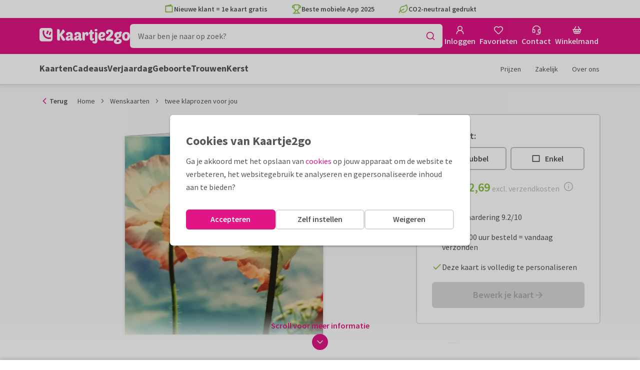

--- FILE ---
content_type: application/javascript
request_url: https://assets.kaartje2go.nl/assets/js/modern/9512.96d911136f4250f7f60.js
body_size: 8063
content:
/*! For license information please see 9512.96d911136f4250f7f60.js.LICENSE.txt */
try{!function(){var e="undefined"!=typeof window?window:"undefined"!=typeof global?global:"undefined"!=typeof globalThis?globalThis:"undefined"!=typeof self?self:{},t=(new e.Error).stack;t&&(e._sentryDebugIds=e._sentryDebugIds||{},e._sentryDebugIds[t]="d02d025d-8508-4b2a-9ee9-84f747480d43",e._sentryDebugIdIdentifier="sentry-dbid-d02d025d-8508-4b2a-9ee9-84f747480d43")}()}catch(e){}!function(){try{var e="undefined"!=typeof window?window:"undefined"!=typeof global?global:"undefined"!=typeof globalThis?globalThis:"undefined"!=typeof self?self:{};e._sentryModuleMetadata=e._sentryModuleMetadata||{},e._sentryModuleMetadata[(new e.Error).stack]=function(e){for(var t=1;t<arguments.length;t++){var r=arguments[t];if(null!=r)for(var n in r)r.hasOwnProperty(n)&&(e[n]=r[n])}return e}({},e._sentryModuleMetadata[(new e.Error).stack],{"_sentryBundlerPluginAppKey:react-frontend":!0})}catch(e){}}(),function(){try{("undefined"!=typeof window?window:"undefined"!=typeof global?global:"undefined"!=typeof globalThis?globalThis:"undefined"!=typeof self?self:{}).SENTRY_RELEASE={id:"react-frontend@2025.10.30"}}catch(e){}}(),(globalThis.__LOADABLE_LOADED_CHUNKS__=globalThis.__LOADABLE_LOADED_CHUNKS__||[]).push([[9512],{985:(e,t,r)=>{r.d(t,{A:()=>s});var n=r(96540),i=r(55793),o=r(53810),a=r(43298),c=r(88157),l=r(74848);const s=e=>{var t=e.image,r=e.title,s=e.thumbWidth,u=void 0===s?195:s,d=e.width,f=void 0===d?363:d,v=e.lazyLoad,p=void 0===v||v,y=e.fetchPriority,m=(0,a.Y)(t),b=function(){var e=arguments.length>0&&void 0!==arguments[0]?arguments[0]:1;return function(){var r=arguments.length>0&&void 0!==arguments[0]&&arguments[0];return(0,c._)(t,f*e,void 0,r)}},h=function(){var e=arguments.length>0&&void 0!==arguments[0]?arguments[0]:1;return function(){var r=arguments.length>0&&void 0!==arguments[0]&&arguments[0];return(0,c._)(t,u*e,void 0,r)}};return(0,l.jsx)(i.V,{src:b(2)(!0),srcSet:`${b()(!0)} 1x, ${b(2)(!0)} 2x`,width:f,height:f,alt:r,lazy:p,fetchPriority:y,children:m?(0,l.jsxs)(n.Fragment,{children:[(0,l.jsx)(o.i,{width:u,height:u,srcSet:h(2)(!0),type:"image/webp",media:"(max-width: 767px)"}),(0,l.jsx)(o.i,{width:u,height:u,srcSet:h(2)(),media:"(max-width: 767px)"}),(0,l.jsx)(o.i,{width:f,height:f,srcSet:`${b()(!0)} 1x, ${b(2)(!0)} 2x`,type:"image/webp"})]}):null})}},7562:(e,t,r)=>{r.d(t,{A:()=>b});var n=r(49975),i=r(45773),o=r(23345),a=r(3768),c=r(46110),l=r(66509),s=r(51089),u=r(91852),d=r(41810),f=r(96540),v=r(34164),p=r(74848),y=e=>{var t=e.className,r=e.position,n=e.color,i=e.small,o=e.text,a=(e.testId,e.icon),c=(0,v.A)("product-label",{[`product-label--top-${r}`]:r,[`product-label--${n}`]:n,"is--small":i},t);return(0,p.jsxs)("div",{className:c,children:[a,o]})};const m=(0,f.memo)(y);const b=e=>{var t=e.className,r=e.discountLabel,f=e.isFree,v=e.isAdded,y=e.isBlank,b=e.isSustainable,h=e.isNew,g=e.isRecommended,w=e.isPopular,j=e.spotColor,O=e.position,x=e.small,P=(0,n.Bd)().t,I=(0,d.d)().isSmDown,S=!!j,A=v?{color:"green",text:P("Added"),icon:(0,p.jsx)(i.A,{className:"size-4"}),testId:"product-item-added"}:g?{color:"green",text:P("Recommended"),icon:(0,p.jsx)(o.A,{className:"size-4"}),testId:"product-item-recommended"}:w?{color:"green",text:P(I||x?"Popular":"Popular choice"),icon:(0,p.jsx)(o.A,{className:"size-4"}),testId:"product-item-popular"}:r?{color:"emerald",text:r,icon:!f&&(0,p.jsx)(a.A,{className:"size-4"}),testId:"product-item-discount"}:h?{color:"green",text:P("New"),icon:(0,p.jsx)(c.A,{className:"size-4"}),testId:"product-item-new"}:S?{color:"white",text:P("Foilprint"),icon:(0,p.jsx)(u.A,{foilType:j,circle:!0}),testId:"product-item-foilprint"}:y?{color:"white",text:P("Own design"),icon:(0,p.jsx)(l.A,{className:"size-4"}),testId:"product-item-blank"}:b?{color:"green",text:P("Sustainable"),icon:(0,p.jsx)(s.A,{className:"size-4"}),testId:"product-item-sustainable"}:null;return A?(0,p.jsx)(m,{color:A.color,text:A.text,icon:A.icon,position:O,className:t,small:x}):null}},26686:(e,t,r)=>{r.d(t,{A:()=>c});var n=r(46215),i=r(37171),o=r(62643),a=r(58702);const c=function(){var e=!(arguments.length>0&&void 0!==arguments[0])||arguments[0],t=(0,o.w)(),r=(0,n.I)({queryKey:a.s.all,queryFn:()=>i.D.getCardFavoritesByCookie(),enabled:!e||!t,staleTime:1/0,retry:1}),c=r.data,l=r.isLoading,s=r.isFetched;return{isLoading:l,isError:r.isError,isFetched:s,refetch:r.refetch,favoriteCards:Object.values((null===c||void 0===c?void 0:c.cards)||{}),sortedIds:(null===c||void 0===c?void 0:c.meta.sorted_collection)||[]}}},54992:(e,t,r)=>{r.d(t,{A:()=>H});r(89463),r(23418),r(74423),r(23792),r(3362),r(27495),r(38781),r(21699),r(62953);var n=r(96540),i=r(34164),o=r(49975),a=r(53147),c=r(40170),l=r(23345),s=r(76244),u=r(19428),d=(r(58940),r(46215)),f=r(62643),v=(r(23500),r(19599)),p=r(88215),y=r(57660),m=r(56876);function b(e,t){var r=Object.keys(e);if(Object.getOwnPropertySymbols){var n=Object.getOwnPropertySymbols(e);t&&(n=n.filter(function(t){return Object.getOwnPropertyDescriptor(e,t).enumerable})),r.push.apply(r,n)}return r}function h(e){for(var t=1;t<arguments.length;t++){var r=null!=arguments[t]?arguments[t]:{};t%2?b(Object(r),!0).forEach(function(t){g(e,t,r[t])}):Object.getOwnPropertyDescriptors?Object.defineProperties(e,Object.getOwnPropertyDescriptors(r)):b(Object(r)).forEach(function(t){Object.defineProperty(e,t,Object.getOwnPropertyDescriptor(r,t))})}return e}function g(e,t,r){return(t=function(e){var t=function(e,t){if("object"!=typeof e||!e)return e;var r=e[Symbol.toPrimitive];if(void 0!==r){var n=r.call(e,t||"default");if("object"!=typeof n)return n;throw new TypeError("@@toPrimitive must return a primitive value.")}return("string"===t?String:Number)(e)}(e,"string");return"symbol"==typeof t?t:t+""}(t))in e?Object.defineProperty(e,t,{value:r,enumerable:!0,configurable:!0,writable:!0}):e[t]=r,e}function w(){var e,t,r="function"==typeof Symbol?Symbol:{},n=r.iterator||"@@iterator",i=r.toStringTag||"@@toStringTag";function o(r,n,i,o){var l=n&&n.prototype instanceof c?n:c,s=Object.create(l.prototype);return j(s,"_invoke",function(r,n,i){var o,c,l,s=0,u=i||[],d=!1,f={p:0,n:0,v:e,a:v,f:v.bind(e,4),d:function(t,r){return o=t,c=0,l=e,f.n=r,a}};function v(r,n){for(c=r,l=n,t=0;!d&&s&&!i&&t<u.length;t++){var i,o=u[t],v=f.p,p=o[2];r>3?(i=p===n)&&(l=o[(c=o[4])?5:(c=3,3)],o[4]=o[5]=e):o[0]<=v&&((i=r<2&&v<o[1])?(c=0,f.v=n,f.n=o[1]):v<p&&(i=r<3||o[0]>n||n>p)&&(o[4]=r,o[5]=n,f.n=p,c=0))}if(i||r>1)return a;throw d=!0,n}return function(i,u,p){if(s>1)throw TypeError("Generator is already running");for(d&&1===u&&v(u,p),c=u,l=p;(t=c<2?e:l)||!d;){o||(c?c<3?(c>1&&(f.n=-1),v(c,l)):f.n=l:f.v=l);try{if(s=2,o){if(c||(i="next"),t=o[i]){if(!(t=t.call(o,l)))throw TypeError("iterator result is not an object");if(!t.done)return t;l=t.value,c<2&&(c=0)}else 1===c&&(t=o.return)&&t.call(o),c<2&&(l=TypeError("The iterator does not provide a '"+i+"' method"),c=1);o=e}else if((t=(d=f.n<0)?l:r.call(n,f))!==a)break}catch(t){o=e,c=1,l=t}finally{s=1}}return{value:t,done:d}}}(r,i,o),!0),s}var a={};function c(){}function l(){}function s(){}t=Object.getPrototypeOf;var u=[][n]?t(t([][n]())):(j(t={},n,function(){return this}),t),d=s.prototype=c.prototype=Object.create(u);function f(e){return Object.setPrototypeOf?Object.setPrototypeOf(e,s):(e.__proto__=s,j(e,i,"GeneratorFunction")),e.prototype=Object.create(d),e}return l.prototype=s,j(d,"constructor",s),j(s,"constructor",l),l.displayName="GeneratorFunction",j(s,i,"GeneratorFunction"),j(d),j(d,i,"Generator"),j(d,n,function(){return this}),j(d,"toString",function(){return"[object Generator]"}),(w=function(){return{w:o,m:f}})()}function j(e,t,r,n){var i=Object.defineProperty;try{i({},"",{})}catch(e){i=0}j=function(e,t,r,n){function o(t,r){j(e,t,function(e){return this._invoke(t,r,e)})}t?i?i(e,t,{value:r,enumerable:!n,configurable:!n,writable:!n}):e[t]=r:(o("next",0),o("throw",1),o("return",2))},j(e,t,r,n)}function O(e,t,r,n,i,o,a){try{var c=e[o](a),l=c.value}catch(e){return void r(e)}c.done?t(l):Promise.resolve(l).then(n,i)}function x(e){return function(){var t=this,r=arguments;return new Promise(function(n,i){var o=e.apply(t,r);function a(e){O(o,n,i,a,c,"next",e)}function c(e){O(o,n,i,a,c,"throw",e)}a(void 0)})}}class P{static getFavoriteList(e){return x(w().m(function t(){var r,n,i;return w().w(function(t){for(;;)switch(t.n){case 0:return m.q.captureBreadcrumb("action","CardFavoriteService.getFavoriteList"),t.n=1,v.G.get(p.s$v,{userId:e});case 1:if(r=t.v,n=y.T.getFirstResource(r.cardFavoriteList),i=n&&y.T.getAttribute(n,"favorites")){t.n=2;break}return t.a(2,Promise.reject());case 2:return t.a(2,i)}},t)}))()}static addFavorite(e,t){return x(w().m(function r(){var n,i;return w().w(function(r){for(;;)switch(r.n){case 0:return n=[y.T.createRelation("users","users",e),y.T.createRelation("cards","cards",t)],i=y.T.createPostData("cardFavorite",void 0,{},n),m.q.captureBreadcrumb("action","CardFavoriteService.addFavorite",{cardId:t}),r.n=1,v.G.post(p.DuL,h({userId:e},i));case 1:return r.a(2,!0)}},r)}))()}static deleteFavorite(e,t){return x(w().m(function r(){return w().w(function(r){for(;;)switch(r.n){case 0:return m.q.captureBreadcrumb("action","CardFavoriteService.deleteFavorite",{cardId:t}),r.n=1,v.G.delete(p.Qfd,{userId:e,cardId:t});case 1:return r.a(2,!0)}},r)}))()}}var I=r(58702);function S(e,t){return function(e){if(Array.isArray(e))return e}(e)||function(e,t){var r=null==e?null:"undefined"!=typeof Symbol&&e[Symbol.iterator]||e["@@iterator"];if(null!=r){var n,i,o,a,c=[],l=!0,s=!1;try{if(o=(r=r.call(e)).next,0===t){if(Object(r)!==r)return;l=!1}else for(;!(l=(n=o.call(r)).done)&&(c.push(n.value),c.length!==t);l=!0);}catch(e){s=!0,i=e}finally{try{if(!l&&null!=r.return&&(a=r.return(),Object(a)!==a))return}finally{if(s)throw i}}return c}}(e,t)||function(e,t){if(e){if("string"==typeof e)return A(e,t);var r={}.toString.call(e).slice(8,-1);return"Object"===r&&e.constructor&&(r=e.constructor.name),"Map"===r||"Set"===r?Array.from(e):"Arguments"===r||/^(?:Ui|I)nt(?:8|16|32)(?:Clamped)?Array$/.test(r)?A(e,t):void 0}}(e,t)||function(){throw new TypeError("Invalid attempt to destructure non-iterable instance.\nIn order to be iterable, non-array objects must have a [Symbol.iterator]() method.")}()}function A(e,t){(null==t||t>e.length)&&(t=e.length);for(var r=0,n=Array(t);r<t;r++)n[r]=e[r];return n}const E=function(){var e=!(arguments.length>0&&void 0!==arguments[0])||arguments[0],t=(0,f.w)(),r=S((0,n.useState)("1114473"!==t),2),i=r[0];r[1],(0,n.useEffect)(()=>()=>{clearTimeout(undefined)},[t]);var o=(0,d.I)({queryKey:I.Q.withUserId(t),queryFn:()=>{if(!t)throw new Error("No userId");return P.getFavoriteList(t)},enabled:e&&!!t&&i,staleTime:1/0,retry:1}),a=o.data,c=o.isFetched,l=o.refetch;return{cardIds:a,isFavoriteCard:e=>null===a||void 0===a?void 0:a.includes(parseInt(e,10)),isFetched:c,refetch:l}};r(31415);var _=r(65158);const N=function(){var e=(0,c.jE)(),t=(0,f.w)(),r=E().isFavoriteCard;return(0,_.n)({mutationFn:e=>{if(r(e))throw new Error("Card is already favorite");if(!t)throw new Error("No userId");return P.addFavorite(t,e)},onSettled:(r,n,i)=>{!n&&r&&(e.setQueriesData({queryKey:I.Q.withUserId(t)},e=>{var t=new Set(e||[]);return t.add(parseInt(i,10)),Array.from(t)}),e.invalidateQueries({queryKey:I.Q.all}),e.invalidateQueries({queryKey:u.sF.all}))}})};const F=function(){var e=(0,c.jE)(),t=(0,f.w)(),r=E().isFavoriteCard;return(0,_.n)({mutationFn:e=>{if(!r(e))throw new Error("Card is not favorite");if(!t)throw new Error("No userId");return P.deleteFavorite(t,e)},onSettled:(r,n,i)=>{e.setQueriesData({queryKey:I.Q.withUserId(t)},e=>{var t=new Set(e||[]);return t.delete(parseInt(i,10)),Array.from(t)}),e.invalidateQueries({queryKey:I.Q.all}),e.invalidateQueries({queryKey:u.sF.all})}})};var k=r(26686),C=r(45180),D=r(440),T=r(25593),$=r(21578),L=()=>{var e=(0,$.Ri)("FAVORITES_COOKIE_NAME");return e?JSON.parse(e):[]},R=e=>{var t=new Date(Date.now()+100*T.CZ).toUTCString();(0,$.TV)("FAVORITES_COOKIE_NAME",JSON.stringify(e),{sameSite:"Strict",expires:t})},z=e=>{var t=L();t.includes(e)||(t.push(e),R(t))},M=e=>{var t=L();if(t.includes(e)){var r=t.indexOf(e);r>-1&&t.splice(r,1),R(t)}},G=r(74848);function B(){var e,t,r="function"==typeof Symbol?Symbol:{},n=r.iterator||"@@iterator",i=r.toStringTag||"@@toStringTag";function o(r,n,i,o){var l=n&&n.prototype instanceof c?n:c,s=Object.create(l.prototype);return q(s,"_invoke",function(r,n,i){var o,c,l,s=0,u=i||[],d=!1,f={p:0,n:0,v:e,a:v,f:v.bind(e,4),d:function(t,r){return o=t,c=0,l=e,f.n=r,a}};function v(r,n){for(c=r,l=n,t=0;!d&&s&&!i&&t<u.length;t++){var i,o=u[t],v=f.p,p=o[2];r>3?(i=p===n)&&(l=o[(c=o[4])?5:(c=3,3)],o[4]=o[5]=e):o[0]<=v&&((i=r<2&&v<o[1])?(c=0,f.v=n,f.n=o[1]):v<p&&(i=r<3||o[0]>n||n>p)&&(o[4]=r,o[5]=n,f.n=p,c=0))}if(i||r>1)return a;throw d=!0,n}return function(i,u,p){if(s>1)throw TypeError("Generator is already running");for(d&&1===u&&v(u,p),c=u,l=p;(t=c<2?e:l)||!d;){o||(c?c<3?(c>1&&(f.n=-1),v(c,l)):f.n=l:f.v=l);try{if(s=2,o){if(c||(i="next"),t=o[i]){if(!(t=t.call(o,l)))throw TypeError("iterator result is not an object");if(!t.done)return t;l=t.value,c<2&&(c=0)}else 1===c&&(t=o.return)&&t.call(o),c<2&&(l=TypeError("The iterator does not provide a '"+i+"' method"),c=1);o=e}else if((t=(d=f.n<0)?l:r.call(n,f))!==a)break}catch(t){o=e,c=1,l=t}finally{s=1}}return{value:t,done:d}}}(r,i,o),!0),s}var a={};function c(){}function l(){}function s(){}t=Object.getPrototypeOf;var u=[][n]?t(t([][n]())):(q(t={},n,function(){return this}),t),d=s.prototype=c.prototype=Object.create(u);function f(e){return Object.setPrototypeOf?Object.setPrototypeOf(e,s):(e.__proto__=s,q(e,i,"GeneratorFunction")),e.prototype=Object.create(d),e}return l.prototype=s,q(d,"constructor",s),q(s,"constructor",l),l.displayName="GeneratorFunction",q(s,i,"GeneratorFunction"),q(d),q(d,i,"Generator"),q(d,n,function(){return this}),q(d,"toString",function(){return"[object Generator]"}),(B=function(){return{w:o,m:f}})()}function q(e,t,r,n){var i=Object.defineProperty;try{i({},"",{})}catch(e){i=0}q=function(e,t,r,n){function o(t,r){q(e,t,function(e){return this._invoke(t,r,e)})}t?i?i(e,t,{value:r,enumerable:!n,configurable:!n,writable:!n}):e[t]=r:(o("next",0),o("throw",1),o("return",2))},q(e,t,r,n)}function U(e,t,r,n,i,o,a){try{var c=e[o](a),l=c.value}catch(e){return void r(e)}c.done?t(l):Promise.resolve(l).then(n,i)}function K(e){return function(){var t=this,r=arguments;return new Promise(function(n,i){var o=e.apply(t,r);function a(e){U(o,n,i,a,c,"next",e)}function c(e){U(o,n,i,a,c,"throw",e)}a(void 0)})}}function Q(e,t){return function(e){if(Array.isArray(e))return e}(e)||function(e,t){var r=null==e?null:"undefined"!=typeof Symbol&&e[Symbol.iterator]||e["@@iterator"];if(null!=r){var n,i,o,a,c=[],l=!0,s=!1;try{if(o=(r=r.call(e)).next,0===t){if(Object(r)!==r)return;l=!1}else for(;!(l=(n=o.call(r)).done)&&(c.push(n.value),c.length!==t);l=!0);}catch(e){s=!0,i=e}finally{try{if(!l&&null!=r.return&&(a=r.return(),Object(a)!==a))return}finally{if(s)throw i}}return c}}(e,t)||function(e,t){if(e){if("string"==typeof e)return Y(e,t);var r={}.toString.call(e).slice(8,-1);return"Object"===r&&e.constructor&&(r=e.constructor.name),"Map"===r||"Set"===r?Array.from(e):"Arguments"===r||/^(?:Ui|I)nt(?:8|16|32)(?:Clamped)?Array$/.test(r)?Y(e,t):void 0}}(e,t)||function(){throw new TypeError("Invalid attempt to destructure non-iterable instance.\nIn order to be iterable, non-array objects must have a [Symbol.iterator]() method.")}()}function Y(e,t){(null==t||t>e.length)&&(t=e.length);for(var r=0,n=Array(t);r<t;r++)n[r]=e[r];return n}const H=e=>{var t=e.afterFavoriteAdd,r=e.afterFavoriteDelete,d=e.onClick,f=e.border,v=void 0===f||f,p=e.cardId,y=e.showTooltip,m=e.small,b=void 0!==m&&m,h=e.tabIndex,g=e.text,w=void 0!==g&&g,j=(0,o.Bd)().t,O=(0,c.jE)(),x=(0,C.D)(),P=E(!0).isFavoriteCard,I=(0,k.A)(),S=I.refetch,A=I.sortedIds,_=x?P(p):A.includes(p),T=Q((0,n.useOptimistic)(_),2),$=T[0],L=T[1],R=F(),q=R.mutateAsync,U=R.isPending,Y=N(),H=Y.mutateAsync,W=Y.isPending,J=function(){var e=K(B().m(function e(){return B().w(function(e){for(;;)switch(e.n){case 0:return z(p),e.n=1,S();case 1:null===t||void 0===t||t();case 2:return e.a(2)}},e)}));return function(){return e.apply(this,arguments)}}(),V=function(){var e=K(B().m(function e(){return B().w(function(e){for(;;)switch(e.n){case 0:return M(p),e.n=1,S();case 1:null===r||void 0===r||r();case 2:return e.a(2)}},e)}));return function(){return e.apply(this,arguments)}}(),Z=function(){var e=K(B().m(function e(){return B().w(function(e){for(;;)switch(e.n){case 0:return e.n=1,H(p);case 1:null===t||void 0===t||t();case 2:return e.a(2)}},e)}));return function(){return e.apply(this,arguments)}}(),X=function(){var e=K(B().m(function e(){return B().w(function(e){for(;;)switch(e.n){case 0:return e.n=1,q(p);case 1:O.invalidateQueries({queryKey:u.sF.all}),null===r||void 0===r||r();case 2:return e.a(2)}},e)}));return function(){return e.apply(this,arguments)}}(),ee=function(){var e=K(B().m(function e(){return B().w(function(e){for(;;)switch(e.n){case 0:if(!U&&!W){e.n=1;break}return e.a(2);case 1:null===d||void 0===d||d(),(0,n.startTransition)(K(B().m(function e(){return B().w(function(e){for(;;)switch(e.p=e.n){case 0:if(L(!_),x){e.n=4;break}if(!_){e.n=2;break}return e.n=1,V();case 1:e.n=3;break;case 2:return e.n=3,J();case 3:e.n=9;break;case 4:if(e.p=4,!_){e.n=6;break}return e.n=5,X();case 5:e.n=7;break;case 6:return e.n=7,Z();case 7:e.n=9;break;case 8:e.p=8,e.v,D.e0.genericError();case 9:return e.a(2)}},e,null,[[4,8]])})));case 2:return e.a(2)}},e)}));return function(){return e.apply(this,arguments)}}(),te=(0,i.A)("button--favorite",{"is--active":$}),re=(0,G.jsx)(l.A,{className:(0,i.A)("text--magenta",{"fill-current":$})}),ne=j($?"Remove from favorites":"Add to favorites"),ie=!w||b,oe=(0,G.jsx)(s.A,{variant:!ie&&v?"secondary":"tertiary",icon:re,iconAlignment:re?"left":void 0,light:!0,round:ie,size:b?"small":void 0,tabIndex:h,className:te,spread:w?"always":void 0,onClick:ee,aria:ie?{label:ne}:void 0,children:ie?null:ne});return y?(0,G.jsx)(a.m,{id:p,variant:"dark",tooltipContent:ne,children:oe}):oe}},56460:(e,t,r)=>{r.d(t,{f:()=>a});r(74423);var n=r(22236),i=["kerstkaarten","zakelijke-kerstkaarten","nieuwjaarskaarten","weihnachtskarten","geschaeftliche-weihnachtskarten"],o=["trouwkaarten","geboortekaartjes","hochzeitskarten","geburtskarten"];function a(e){var t=(0,n.x)("disable-all-foilprint"),r=(0,n.x)("disable-most-foilprint-categories"),a=(0,n.x)("disable-christmas-foilprint"),c=(0,n.x)("disable-christmas-foilprint-with-pdp-warning");if(t)return{disableFoilPrint:!0,showDisabledFoilPrintWarning:!1};if(r)return{disableFoilPrint:!(!!e&&o.includes(e)),showDisabledFoilPrintWarning:!1};var l=!!e&&i.includes(e);return{disableFoilPrint:(a||c)&&l,showDisabledFoilPrintWarning:c&&l}}},58702:(e,t,r)=>{r.d(t,{Q:()=>i,s:()=>n});r(23792),r(62953);var n={all:["cardFavorites"],withUserId:e=>[...n.all,{userId:e}]},i={all:["favorites"],withUserId:e=>[...i.all,{userId:e}]}},58789:(e,t,r)=>{r.d(t,{A:()=>q});r(23792),r(3362),r(62953);var n=r(96540),i=r(34164),o=r(49975),a=r(74186),c=r(7562),l=r(54992),s=r(31782),u=r(985),d=r(28312),f=r(69495),v=r(9749),p=r(71933),y=r(21578),m=r(56460),b=r(87705),h=r(53867),g=(r(89463),r(23418),r(27495),r(38781),r(23500),r(88157)),w=r(74848),j=["cardDimensions","className","imageDimensions","fold","format","innerBackImage","lazyLoading","outerFrontImage","rounded","showBackside","style","width","fetchPriority"];function O(e,t){var r=Object.keys(e);if(Object.getOwnPropertySymbols){var n=Object.getOwnPropertySymbols(e);t&&(n=n.filter(function(t){return Object.getOwnPropertyDescriptor(e,t).enumerable})),r.push.apply(r,n)}return r}function x(e){for(var t=1;t<arguments.length;t++){var r=null!=arguments[t]?arguments[t]:{};t%2?O(Object(r),!0).forEach(function(t){P(e,t,r[t])}):Object.getOwnPropertyDescriptors?Object.defineProperties(e,Object.getOwnPropertyDescriptors(r)):O(Object(r)).forEach(function(t){Object.defineProperty(e,t,Object.getOwnPropertyDescriptor(r,t))})}return e}function P(e,t,r){return(t=function(e){var t=function(e,t){if("object"!=typeof e||!e)return e;var r=e[Symbol.toPrimitive];if(void 0!==r){var n=r.call(e,t||"default");if("object"!=typeof n)return n;throw new TypeError("@@toPrimitive must return a primitive value.")}return("string"===t?String:Number)(e)}(e,"string");return"symbol"==typeof t?t:t+""}(t))in e?Object.defineProperty(e,t,{value:r,enumerable:!0,configurable:!0,writable:!0}):e[t]=r,e}function I(e,t){return function(e){if(Array.isArray(e))return e}(e)||function(e,t){var r=null==e?null:"undefined"!=typeof Symbol&&e[Symbol.iterator]||e["@@iterator"];if(null!=r){var n,i,o,a,c=[],l=!0,s=!1;try{if(o=(r=r.call(e)).next,0===t){if(Object(r)!==r)return;l=!1}else for(;!(l=(n=o.call(r)).done)&&(c.push(n.value),c.length!==t);l=!0);}catch(e){s=!0,i=e}finally{try{if(!l&&null!=r.return&&(a=r.return(),Object(a)!==a))return}finally{if(s)throw i}}return c}}(e,t)||function(e,t){if(e){if("string"==typeof e)return S(e,t);var r={}.toString.call(e).slice(8,-1);return"Object"===r&&e.constructor&&(r=e.constructor.name),"Map"===r||"Set"===r?Array.from(e):"Arguments"===r||/^(?:Ui|I)nt(?:8|16|32)(?:Clamped)?Array$/.test(r)?S(e,t):void 0}}(e,t)||function(){throw new TypeError("Invalid attempt to destructure non-iterable instance.\nIn order to be iterable, non-array objects must have a [Symbol.iterator]() method.")}()}function S(e,t){(null==t||t>e.length)&&(t=e.length);for(var r=0,n=Array(t);r<t;r++)n[r]=e[r];return n}function A(e){var t=e.cardDimensions,r=e.className,o=e.imageDimensions,a=e.fold,c=e.format,l=e.innerBackImage,s=e.lazyLoading,u=e.outerFrontImage,d=e.rounded,f=e.showBackside,v=e.style,p=e.width,y=e.fetchPriority,m=function(e,t){if(null==e)return{};var r,n,i=function(e,t){if(null==e)return{};var r={};for(var n in e)if({}.hasOwnProperty.call(e,n)){if(-1!==t.indexOf(n))continue;r[n]=e[n]}return r}(e,t);if(Object.getOwnPropertySymbols){var o=Object.getOwnPropertySymbols(e);for(n=0;n<o.length;n++)r=o[n],-1===t.indexOf(r)&&{}.propertyIsEnumerable.call(e,r)&&(i[r]=e[r])}return i}(e,j),b=(0,i.A)("card-3d",r),h=I((0,n.useState)(!1),2),O=h[0],P=h[1],S=(0,n.useRef)(null),A=x({"--card-3d-border-radius-x":7.1/t[0]*100+"%","--card-3d-width":o.width,"--card-3d-height":o.height},v),E=Math.round(p*o.height/o.width),_={"data-fold":a,"data-format":c,"data-rounded":d,"data-orientation":o.height<o.width?"landscape":void 0,"data-loaded":O};return(0,n.useEffect)(()=>{var e=S.current;null!==e&&void 0!==e&&e.complete&&(null===e||void 0===e?void 0:e.naturalWidth)>0&&P(!0)},[]),(0,w.jsxs)("div",x(x(x({className:b,style:A},_),m),{},{children:[(0,w.jsxs)("picture",{children:[(0,w.jsx)("source",{media:"(max-width: 767px)",srcSet:`${(0,g._)(`${u}`,.75*p,"auto",!1,!0)} 1x, ${(0,g._)(`${u}`,1.5*p,"auto",!1,!0)} 2x`,type:"image/avif"}),(0,w.jsx)("source",{media:"(max-width: 767px)",srcSet:`${(0,g._)(`${u}`,.75*p,"auto",!0)} 1x, ${(0,g._)(`${u}`,1.5*p,"auto",!0)} 2x`}),(0,w.jsx)("source",{srcSet:`${(0,g._)(`${u}`,p,"auto",!1,!0)} 1x, ${(0,g._)(`${u}`,2*p,"auto",!1,!0)} 2x`,type:"image/avif"}),(0,w.jsx)("img",{alt:"",height:E,loading:s?"lazy":"eager",fetchPriority:y,onLoad:function(){P(!0)},ref:S,src:(0,g._)(`${u}`,p,"auto",!0),srcSet:`\n                        ${(0,g._)(`${u}`,p,"auto",!0)} 1x,\n                        ${(0,g._)(`${u}`,2*p,"auto",!0)} 2x\n                        `,width:p})]}),f&&l&&(0,w.jsx)("div",{className:"card-3d__inner-back",children:(0,w.jsxs)("picture",{children:[(0,w.jsx)("source",{src:(0,g._)(`${l}`,p,"auto",!1,!0,"20"),type:"image/avif"}),(0,w.jsx)("img",{alt:"",height:E,loading:s?"lazy":"eager",fetchPriority:"high",src:(0,g._)(`${l}`,p,"auto",!0,!1,"20"),width:p})]})})]}))}var E=r(14391),_=r(17132),N=r(10815),F=["children","className","href"];function k(e,t){var r=Object.keys(e);if(Object.getOwnPropertySymbols){var n=Object.getOwnPropertySymbols(e);t&&(n=n.filter(function(t){return Object.getOwnPropertyDescriptor(e,t).enumerable})),r.push.apply(r,n)}return r}function C(e){for(var t=1;t<arguments.length;t++){var r=null!=arguments[t]?arguments[t]:{};t%2?k(Object(r),!0).forEach(function(t){D(e,t,r[t])}):Object.getOwnPropertyDescriptors?Object.defineProperties(e,Object.getOwnPropertyDescriptors(r)):k(Object(r)).forEach(function(t){Object.defineProperty(e,t,Object.getOwnPropertyDescriptor(r,t))})}return e}function D(e,t,r){return(t=function(e){var t=function(e,t){if("object"!=typeof e||!e)return e;var r=e[Symbol.toPrimitive];if(void 0!==r){var n=r.call(e,t||"default");if("object"!=typeof n)return n;throw new TypeError("@@toPrimitive must return a primitive value.")}return("string"===t?String:Number)(e)}(e,"string");return"symbol"==typeof t?t:t+""}(t))in e?Object.defineProperty(e,t,{value:r,enumerable:!0,configurable:!0,writable:!0}):e[t]=r,e}const T=e=>{var t=e.children,r=e.className,n=e.href,o=function(e,t){if(null==e)return{};var r,n,i=function(e,t){if(null==e)return{};var r={};for(var n in e)if({}.hasOwnProperty.call(e,n)){if(-1!==t.indexOf(n))continue;r[n]=e[n]}return r}(e,t);if(Object.getOwnPropertySymbols){var o=Object.getOwnPropertySymbols(e);for(n=0;n<o.length;n++)r=o[n],-1===t.indexOf(r)&&{}.propertyIsEnumerable.call(e,r)&&(i[r]=e[r])}return i}(e,F),a=(0,i.A)("card-entrance",r);return(0,w.jsx)("div",{className:"aspect-square-legacy",children:(0,w.jsx)(N.A,C(C({className:a,to:n},o),{},{children:t}))})};var $=function(e){return e.AMBIANCE="ambiance_tile",e.PRODUCT="product_tile",e.IMPRESSION="impression_tile",e.CONTENT="content_tile",e}({}),L=r(22236),R=r(39716),z=r(97438),M=r(82113),G=r(61448),B=e=>{var t,g=e.afterFavoriteDelete,j=e.category,O=void 0===j?"":j,x=e.lazyLoad,P=void 0!==x&&x,I=e.fetchPriority,S=e.onClick,N=e.showFavoriteTooltip,F=void 0!==N&&N,k=e.showLabels,C=void 0!==k&&k,D=e.softRefresh,B=void 0===D||D,q=e.product,U=e.pageCategory,K=e.productCategory,Q=e.sizeMultiplier,Y=e.itemListId,H=e.useImpressionImage,W=void 0!==H&&H,J=e.useAmbianceImage,V=void 0!==J&&J,Z=(0,R.A)(),X=(0,o.Bd)().t,ee=(0,n.useRef)(null),te=(0,f.Y)(),re=(0,m.f)(null===q||void 0===q?void 0:q.attributes.categorySlug).disableFoilPrint,ne=(0,L.x)("enable-card3d"),ie=void 0!==(0,z.Q)(Z),oe=(null===U||void 0===U?void 0:U.attributes.hasImpressionTiles)||!1,ae="true"===(0,y.Ri)("SCHEDULED_SUBORDER_COOKIE_NAME"),ce=(null===q||void 0===q?void 0:q.attributes)||{},le=ce.slug,se=void 0===le?"":le,ue=ce.url,de=void 0===ue?"":ue,fe=ce.title,ve=ce.cardFormat,pe=ce.pagesAmount,ye=ce.images,me=ce.categorySlug,be=ce.cardAmbianceImage,he=ce.cardImpressionImageUrl,ge=ce.isNew,we=ce.spotColor,je=(null===U||void 0===U?void 0:U.attributes.oneToMany)||!1,Oe=(null===q||void 0===q||null===(t=q.meta)||void 0===t?void 0:t.isRounded)&&!ae||!1,xe=!re&&!ae&&!!we,Pe=!!be&&V,Ie=!!he&&W&&oe,Se=_.Y.isSpecialShapeCard(ve)&&ie||!1,Ae=Pe?$.AMBIANCE:Ie?$.IMPRESSION:$.PRODUCT,Ee=(0,n.useCallback)(()=>{if(q){var e=new v._;Y&&e.setItemListId(Y),e.addCardItem({card:q,category:U||K,tileType:Ae}),e.send(p.JG.SELECT_ITEM)}},[null===q||void 0===q?void 0:q.id,null===U||void 0===U?void 0:U.id,null===K||void 0===K?void 0:K.id,Y]),_e=(0,n.useCallback)(()=>{if(q){var e=new v._;e.addCardItem({card:q,category:U||K}),e.send(p.JG.WISHLIST)}},[null===q||void 0===q?void 0:q.id,null===U||void 0===U?void 0:U.id]);if(!q)return null;var Ne=e=>{(0,b.z)(),(0,h.a)(()=>{try{var t;Ee(),null===(t=requestIdleCallback)||void 0===t||t(()=>{r.e(8645).then(r.bind(r,88645)).then(e=>{(0,e.prefetchEditor)()})})}catch(n){}null===S||void 0===S||S(e)})},Fe=O||me,ke=`${fe}${Fe?` - ${Fe}`:""}`,Ce=de||(0,d.a)(te,"CARD_DETAIL",{category:Fe,slug:se}),De=Se?(0,w.jsx)(M.S,{text:X("Not available")}):null;if(ne){var Te=_.Y.hasFoldTop(pe,ve)?"top":_.Y.hasFoldLeft(pe,ve)?"left":void 0,$e=Oe?"left"===Te?"right":"top"===Te?"bottom":"all":void 0,Le=Pe&&be.image||Ie&&he||null;return(0,w.jsxs)("div",{className:"product-item relative","data-card-id":null===q||void 0===q?void 0:q.id,children:[(0,w.jsxs)(T,{className:(0,i.A)({"p-0":Le}),href:Ce,onClick:Ne,title:ke,children:[Le?(0,w.jsx)(u.A,{image:Le,title:fe,fetchPriority:I,lazyLoad:P}):(0,w.jsx)(A,{cardDimensions:E.fx[ve],className:"h-full",fold:Te,format:ve,imageDimensions:E.HI[ve],innerBackImage:ye.inner,lazyLoading:P,fetchPriority:I,outerFrontImage:ye.front||"",rounded:$e,showBackside:_.Y.isDoubleCard(pe),width:E.HI[ve].width},`card-${se}`),C&&xe&&(0,w.jsx)(s.A,{spotColor:we})]}),C&&!je&&(0,w.jsx)(c.A,{position:"left",isNew:ge}),(0,w.jsx)("div",{className:"text-center",children:(0,w.jsx)(l.A,{afterFavoriteDelete:g,afterFavoriteAdd:_e,cardId:q.id,small:!0,showTooltip:F})}),De]})}return(0,w.jsxs)("div",{className:"product-item",ref:ee,"data-card-id":null===q||void 0===q?void 0:q.id,"data-format":ve,"data-pages":pe,children:[C&&!je&&(0,w.jsx)(c.A,{position:"left",isNew:ge}),(0,w.jsxs)(G.C,{shape:"square",softRefresh:B,title:ke,to:Ce,onClick:Ne,spread:Ie,children:[C&&xe&&(0,w.jsx)(s.A,{spotColor:we}),Pe?(0,w.jsx)(u.A,{image:be.image,title:fe,fetchPriority:I,lazyLoad:P}):Ie?(0,w.jsx)(u.A,{image:he,title:fe,fetchPriority:I,lazyLoad:P}):(0,w.jsx)(a.A,{isRounded:Oe,cardFormat:ve,frontCard:!0,images:ye,lazyLoad:P,fetchPriority:I,pagesAmount:pe,sizeMultiplier:Q,title:fe},`card-${se}`)]}),(0,w.jsx)("div",{className:"text-center",children:(0,w.jsx)(l.A,{afterFavoriteDelete:g,afterFavoriteAdd:_e,cardId:q.id,small:!0,showTooltip:F})}),De]})};const q=(0,n.memo)(B)},61448:(e,t,r)=>{r.d(t,{C:()=>f});r(23500);var n=r(96540),i=r(34164),o=r(45773),a=r(10815),c=r(39779),l=r(74848);function s(e,t){var r=Object.keys(e);if(Object.getOwnPropertySymbols){var n=Object.getOwnPropertySymbols(e);t&&(n=n.filter(function(t){return Object.getOwnPropertyDescriptor(e,t).enumerable})),r.push.apply(r,n)}return r}function u(e){for(var t=1;t<arguments.length;t++){var r=null!=arguments[t]?arguments[t]:{};t%2?s(Object(r),!0).forEach(function(t){d(e,t,r[t])}):Object.getOwnPropertyDescriptors?Object.defineProperties(e,Object.getOwnPropertyDescriptors(r)):s(Object(r)).forEach(function(t){Object.defineProperty(e,t,Object.getOwnPropertyDescriptor(r,t))})}return e}function d(e,t,r){return(t=function(e){var t=function(e,t){if("object"!=typeof e||!e)return e;var r=e[Symbol.toPrimitive];if(void 0!==r){var n=r.call(e,t||"default");if("object"!=typeof n)return n;throw new TypeError("@@toPrimitive must return a primitive value.")}return("string"===t?String:Number)(e)}(e,"string");return"symbol"==typeof t?t:t+""}(t))in e?Object.defineProperty(e,t,{value:r,enumerable:!0,configurable:!0,writable:!0}):e[t]=r,e}function f(e){var t=e.aria,r=e.activeBorderColor,s=e.backgroundImage,d=e.backgroundColor,f=e.border,v=e.children,p=e.className,y=e.cover,m=e.isActive,b=e.hasCheckIcon,h=e.onClick,g=e.shape,w=e.spread,j=e.state,O=e.softRefresh,x=(e.testId,e.title),P=e.to,I=t&&(0,c.w)(t)||{},S=(0,i.A)("product-image",{"has--background":s,"is--active":m,"is--covered":y,"is--spread":w,"has--border":f,[`border--${r}`]:r,[`is--${g}`]:g},p),A=b&&m?(0,l.jsx)("div",{className:"product-image__check size-5 flex items-center justify-center",children:(0,l.jsx)(o.A,{className:"size-4 text--white"})}):null,E=(0,n.useMemo)(()=>{var e={};return d&&(e.backgroundColor=d),s&&(e.backgroundImage=`url(${s})`),e},[d,s]);return void 0!==P?(0,l.jsxs)(a.A,u(u({className:S,softRefresh:O,title:x,to:P,onClick:h,style:E,state:j},I),{},{children:[v,A]})):"function"===typeof h?(0,l.jsxs)("button",u(u({type:"button",className:S,title:x,onClick:h,style:E},I),{},{children:[v,A]})):(0,l.jsxs)("div",u(u({className:S,style:E},I),{},{children:[v,A]}))}},64532:(e,t,r)=>{r.d(t,{A:()=>s});r(23500);var n=r(34164),i=r(74848),o=["children","className","cols","colGap","rowGap","style","testId"];function a(e,t){var r=Object.keys(e);if(Object.getOwnPropertySymbols){var n=Object.getOwnPropertySymbols(e);t&&(n=n.filter(function(t){return Object.getOwnPropertyDescriptor(e,t).enumerable})),r.push.apply(r,n)}return r}function c(e){for(var t=1;t<arguments.length;t++){var r=null!=arguments[t]?arguments[t]:{};t%2?a(Object(r),!0).forEach(function(t){l(e,t,r[t])}):Object.getOwnPropertyDescriptors?Object.defineProperties(e,Object.getOwnPropertyDescriptors(r)):a(Object(r)).forEach(function(t){Object.defineProperty(e,t,Object.getOwnPropertyDescriptor(r,t))})}return e}function l(e,t,r){return(t=function(e){var t=function(e,t){if("object"!=typeof e||!e)return e;var r=e[Symbol.toPrimitive];if(void 0!==r){var n=r.call(e,t||"default");if("object"!=typeof n)return n;throw new TypeError("@@toPrimitive must return a primitive value.")}return("string"===t?String:Number)(e)}(e,"string");return"symbol"==typeof t?t:t+""}(t))in e?Object.defineProperty(e,t,{value:r,enumerable:!0,configurable:!0,writable:!0}):e[t]=r,e}const s=e=>{var t=e.children,r=e.className,a=e.cols,l=e.colGap,s=e.rowGap,u=e.style,d=(e.testId,function(e,t){if(null==e)return{};var r,n,i=function(e,t){if(null==e)return{};var r={};for(var n in e)if({}.hasOwnProperty.call(e,n)){if(-1!==t.indexOf(n))continue;r[n]=e[n]}return r}(e,t);if(Object.getOwnPropertySymbols){var o=Object.getOwnPropertySymbols(e);for(n=0;n<o.length;n++)r=o[n],-1===t.indexOf(r)&&{}.propertyIsEnumerable.call(e,r)&&(i[r]=e[r])}return i}(e,o)),f=(0,n.A)("product-list",{"product-list--space-columns":l,"product-list--space-rows":s},r),v=c(c({},u),{},{"--col-gap":l,"--row-gap":s,"--cols-xs":null===a||void 0===a?void 0:a.xs,"--cols-sm":null===a||void 0===a?void 0:a.sm,"--cols-md":null===a||void 0===a?void 0:a.md,"--cols-lg":null===a||void 0===a?void 0:a.lg});return(0,i.jsx)("div",c(c({className:f},d),{},{style:v,children:t}))}},82113:(e,t,r)=>{r.d(t,{S:()=>i});var n=r(74848);function i(e){var t=e.text;return(0,n.jsx)("div",{className:"product-item__message",children:(0,n.jsx)("span",{children:t})})}},97438:(t,r,n)=>{n.d(r,{Q:()=>o});n(27495),n(25440);var i=n(21578),o=t=>{var r=(0,i.Ri)("SELECTED_GIFT_COOKIE_NAME",t);try{var n=decodeURIComponent(r.replace(/\+/g,"%20"));return n&&JSON.parse(n)||void 0}catch(e){return}}}}]);

--- FILE ---
content_type: application/javascript
request_url: https://assets.kaartje2go.nl/assets/js/modern/4025.323603710e353f12ec0.js
body_size: 8145
content:
/*! For license information please see 4025.323603710e353f12ec0.js.LICENSE.txt */
try{!function(){var e="undefined"!=typeof window?window:"undefined"!=typeof global?global:"undefined"!=typeof globalThis?globalThis:"undefined"!=typeof self?self:{},r=(new e.Error).stack;r&&(e._sentryDebugIds=e._sentryDebugIds||{},e._sentryDebugIds[r]="cf6a052c-f10e-44aa-985a-ce01de7c565a",e._sentryDebugIdIdentifier="sentry-dbid-cf6a052c-f10e-44aa-985a-ce01de7c565a")}()}catch(e){}!function(){try{var e="undefined"!=typeof window?window:"undefined"!=typeof global?global:"undefined"!=typeof globalThis?globalThis:"undefined"!=typeof self?self:{};e._sentryModuleMetadata=e._sentryModuleMetadata||{},e._sentryModuleMetadata[(new e.Error).stack]=function(e){for(var r=1;r<arguments.length;r++){var t=arguments[r];if(null!=t)for(var n in t)t.hasOwnProperty(n)&&(e[n]=t[n])}return e}({},e._sentryModuleMetadata[(new e.Error).stack],{"_sentryBundlerPluginAppKey:react-frontend":!0})}catch(e){}}(),function(){try{("undefined"!=typeof window?window:"undefined"!=typeof global?global:"undefined"!=typeof globalThis?globalThis:"undefined"!=typeof self?self:{}).SENTRY_RELEASE={id:"react-frontend@2025.10.30"}}catch(e){}}(),(globalThis.__LOADABLE_LOADED_CHUNKS__=globalThis.__LOADABLE_LOADED_CHUNKS__||[]).push([[4025],{13657:(e,r,t)=>{t.d(r,{A:()=>v});t(23500);var n=t(49975),i=t(48697),o=t(16734),a=t(97811),l=t(67384),c=t(74848),s=["children","modalName","showCloseButton","size","side"];function u(e,r){var t=Object.keys(e);if(Object.getOwnPropertySymbols){var n=Object.getOwnPropertySymbols(e);r&&(n=n.filter(function(r){return Object.getOwnPropertyDescriptor(e,r).enumerable})),t.push.apply(t,n)}return t}function d(e){for(var r=1;r<arguments.length;r++){var t=null!=arguments[r]?arguments[r]:{};r%2?u(Object(t),!0).forEach(function(r){f(e,r,t[r])}):Object.getOwnPropertyDescriptors?Object.defineProperties(e,Object.getOwnPropertyDescriptors(t)):u(Object(t)).forEach(function(r){Object.defineProperty(e,r,Object.getOwnPropertyDescriptor(t,r))})}return e}function f(e,r,t){return(r=function(e){var r=function(e,r){if("object"!=typeof e||!e)return e;var t=e[Symbol.toPrimitive];if(void 0!==t){var n=t.call(e,r||"default");if("object"!=typeof n)return n;throw new TypeError("@@toPrimitive must return a primitive value.")}return("string"===r?String:Number)(e)}(e,"string");return"symbol"==typeof r?r:r+""}(r))in e?Object.defineProperty(e,r,{value:t,enumerable:!0,configurable:!0,writable:!0}):e[r]=t,e}const v=e=>{var r=e.children,t=e.modalName,u=e.showCloseButton,f=void 0!==u&&u,v=e.size,p=void 0===v?"small":v,m=e.side,h=function(e,r){if(null==e)return{};var t,n,i=function(e,r){if(null==e)return{};var t={};for(var n in e)if({}.hasOwnProperty.call(e,n)){if(-1!==r.indexOf(n))continue;t[n]=e[n]}return t}(e,r);if(Object.getOwnPropertySymbols){var o=Object.getOwnPropertySymbols(e);for(n=0;n<o.length;n++)t=o[n],-1===r.indexOf(t)&&{}.propertyIsEnumerable.call(e,t)&&(i[t]=e[t])}return i}(e,s),y=(0,n.Bd)().t,b=(0,l.H)(t),x=f?(0,c.jsx)(a.A,{cancelButtonIcon:(0,c.jsx)(i.A,{}),cancelButtonText:y("Close"),cancelButtonIconAlignment:"left",onCancel:b}):void 0;return(0,c.jsx)(o.A,d(d({modalName:t,size:p,side:m,footerContent:x},h),{},{children:r}))}},22313:(e,r,t)=>{t.d(r,{n:()=>i});var n=t(37279);function i(e){return e===n.gM.PERSONALISABLE_STICKER?{width:42,height:42}:null}},28585:(e,r,t)=>{t.d(r,{i:()=>a});var n=t(34164),i=t(30420),o=t(74848);function a(e){var r=e.children,t=e.index,a=e.title,l=(e.testId,e.ref),c=(0,i.L)(),s=c.activeIndex,u=c.setActiveIndex,d=c.backgroundColor;if(void 0===t)return null;var f=(0,n.A)("product-viewer__image product-viewer__thumb",{"is--active":s===t,"has--bg":d});return(0,o.jsx)("button",{type:"button",title:a,className:f,onClick:()=>u(t),ref:s===t?l:null,children:r},`ImageViewer:Thumb:${t}`)}},30420:(e,r,t)=>{t.d(r,{L:()=>o});var n=t(96540),i=t(54001);function o(){return(0,n.useContext)(i.j)}},32708:(e,r,t)=>{t.d(r,{A:()=>n});const n=(0,t(9407).A)("trash-2",[["path",{d:"M10 11v6",key:"nco0om"}],["path",{d:"M14 11v6",key:"outv1u"}],["path",{d:"M19 6v14a2 2 0 0 1-2 2H7a2 2 0 0 1-2-2V6",key:"miytrc"}],["path",{d:"M3 6h18",key:"d0wm0j"}],["path",{d:"M8 6V4a2 2 0 0 1 2-2h4a2 2 0 0 1 2 2v2",key:"e791ji"}]])},33037:(e,r,t)=>{t.d(r,{A:()=>x});t(89463),t(23418),t(23792),t(27495),t(38781),t(62953);var n=t(96540),i=t(49975),o=t(34164),a=t(90232),l=t(48635),c=t(76244),s=t(25858),u=t.n(s),d=t(41810),f=t(95445),v=t(30420),p=t(53147),m=t(74848);const h=e=>{var r=e.index,t=e.label,n=e.enableTooltip,i=void 0!==n&&n,a=(0,v.L)(),l=a.activeIndex,c=a.setActiveIndex,s=a.staticThumbs,u=(0,o.A)("product-viewer__mobile-nav-item",{"is--active":r===l,"is--static":s}),d=s?(0,m.jsx)("div",{className:u,children:(0,m.jsx)("span",{})}):(0,m.jsx)("button",{type:"button",className:u,onClick:()=>c(r),"aria-label":t,tabIndex:-1,children:(0,m.jsx)("span",{})});return i&&t?(0,m.jsx)(p.m,{tooltipContent:()=>(0,m.jsx)("span",{className:"font-bold",children:t}),small:!0,textAlign:"center",variant:"dark",preferredPosition:"top",maxWidth:125,children:d}):d};function y(e,r){return function(e){if(Array.isArray(e))return e}(e)||function(e,r){var t=null==e?null:"undefined"!=typeof Symbol&&e[Symbol.iterator]||e["@@iterator"];if(null!=t){var n,i,o,a,l=[],c=!0,s=!1;try{if(o=(t=t.call(e)).next,0===r){if(Object(t)!==t)return;c=!1}else for(;!(c=(n=o.call(t)).done)&&(l.push(n.value),l.length!==r);c=!0);}catch(e){s=!0,i=e}finally{try{if(!c&&null!=t.return&&(a=t.return(),Object(a)!==a))return}finally{if(s)throw i}}return l}}(e,r)||function(e,r){if(e){if("string"==typeof e)return b(e,r);var t={}.toString.call(e).slice(8,-1);return"Object"===t&&e.constructor&&(t=e.constructor.name),"Map"===t||"Set"===t?Array.from(e):"Arguments"===t||/^(?:Ui|I)nt(?:8|16|32)(?:Clamped)?Array$/.test(t)?b(e,r):void 0}}(e,r)||function(){throw new TypeError("Invalid attempt to destructure non-iterable instance.\nIn order to be iterable, non-array objects must have a [Symbol.iterator]() method.")}()}function b(e,r){(null==r||r>e.length)&&(r=e.length);for(var t=0,n=Array(r);t<r;t++)n[t]=e[t];return n}const x=e=>{var r=e.children,t=e.enableTooltips,s=void 0!==t&&t,p=(0,i.Bd)().t,b=(0,v.L)(),x=b.activeIndex,g=b.count,j=b.isVertical,_=b.mobileNavOnly,w=(0,d.d)().isMdUp,O=(0,n.useRef)(null),A=(0,n.useRef)(null),N=y((0,n.useState)({forwards:!1,backwards:!1}),2),P=N[0],T=N[1];(0,f.C)(()=>{if(O.current&&A.current){var e,r,t=w&&j||!1,n=t?A.current.offsetTop:A.current.offsetLeft;null===(e=(r=O.current).scrollTo)||void 0===e||e.call(r,t?{top:n,behavior:"smooth"}:{left:n,behavior:"smooth"})}},x);var C=function(e){var r=arguments.length>1&&void 0!==arguments[1]?arguments[1]:1e3,t=(0,n.useRef)(null);return(0,n.useEffect)(()=>{t.current=e},[e]),(0,n.useMemo)(()=>u()(()=>{var e;null===(e=t.current)||void 0===e||e.call(t)},r),[])}(()=>{O.current&&T((()=>{if(!O.current)return{forwards:!1,backwards:!1};var e=O.current,r=e.scrollTop,t=e.scrollHeight,n=e.clientHeight,i=e.scrollLeft,o=e.scrollWidth,a=e.clientWidth;return{forwards:w&&j?r+n<t-10:i+a<o-10,backwards:w&&j?r>0:i>0}})())},50);(0,n.useEffect)(()=>{var e;return C(),null===(e=O.current)||void 0===e||e.addEventListener("scroll",C),window.addEventListener("resize",C),()=>{var e;window.removeEventListener("resize",C),null===(e=O.current)||void 0===e||e.removeEventListener("scroll",C)}},[]);var S=e=>{if(O.current){var r=w&&j||!1,t=r?O.current.clientHeight:O.current.clientWidth,n=r?O.current.scrollTop:O.current.scrollLeft,i=Math.max(0,"forwards"===e?n+t:n-t);O.current.scroll(r?{top:i,behavior:"smooth"}:{left:i,behavior:"smooth"})}};return 1===g?null:(0,m.jsxs)(n.Fragment,{children:[_?null:(0,m.jsxs)("div",{className:"product-viewer__thumbs product-viewer__wrapper",children:[P.backwards?(0,m.jsx)(c.A,{className:"product-viewer__arrow is--prev",icon:(0,m.jsx)(a.A,{className:"size-4"}),onClick:()=>S("backwards"),size:"small",tabIndex:-1,variant:"primary",title:p("Previous")}):null,(0,m.jsx)("div",{className:"product-viewer__inner",ref:O,children:n.Children.map(r,(e,r)=>(0,n.cloneElement)(e,{index:r,ref:A}))}),P.forwards?(0,m.jsx)(c.A,{className:"product-viewer__arrow is--next",icon:(0,m.jsx)(l.A,{className:"size-4"}),onClick:()=>S("forwards"),size:"small",tabIndex:-1,variant:"primary",title:p("Next")}):null]}),(0,m.jsx)("div",{className:(0,o.A)("product-viewer__mobile-nav",{"is--visible":_}),children:n.Children.map(r,(e,r)=>{var t;return(0,m.jsx)(h,{enableTooltip:s,index:r,label:null===e||void 0===e||null===(t=e.props)||void 0===t?void 0:t.title},`ProductViewer:MobileNav:${r}`)})})]})}},34107:(e,r,t)=>{t.d(r,{A:()=>n});const n=(0,t(9407).A)("droplet-off",[["path",{d:"M18.715 13.186C18.29 11.858 17.384 10.607 16 9.5c-2-1.6-3.5-4-4-6.5a10.7 10.7 0 0 1-.884 2.586",key:"8suz2t"}],["path",{d:"m2 2 20 20",key:"1ooewy"}],["path",{d:"M8.795 8.797A11 11 0 0 1 8 9.5C6 11.1 5 13 5 15a7 7 0 0 0 13.222 3.208",key:"19dw9m"}]])},54001:(e,r,t)=>{t.d(r,{j:()=>n});var n=(0,t(96540).createContext)({animated:!1,activeRef:{current:null},count:0,isVertical:!1,backgroundColor:void 0,mobileNavOnly:!1,activeIndex:0,staticThumbs:!1,thumbs:{sm:3,md:4,lg:6},setActiveIndex:()=>{},nextPage:()=>{},prevPage:()=>{}})},56678:(e,r,t)=>{t.d(r,{A:()=>i});t(23792),t(3362),t(62953);var n=(0,t(80243).Ay)({resolved:{},chunkName:()=>"sampleCardNotAllowedModal",isReady(e){var r=this.resolve(e);return!0===this.resolved[r]&&!!t.m[r]},importAsync:()=>t.e(8377).then(t.bind(t,33270)),requireAsync(e){var r=this.resolve(e);return this.resolved[r]=!1,this.importAsync(e).then(e=>(this.resolved[r]=!0,e))},requireSync(e){var r=this.resolve(e);return t(r)},resolve:()=>33270});n.displayName="SampleCardNotAllowedModal";const i=n},57276:(e,r,t)=>{t.d(r,{A:()=>a});var n=t(46215),i=t(43095),o=t(75109);const a=function(){var e=!(arguments.length>0&&void 0!==arguments[0])||arguments[0],r=(0,n.I)({queryKey:o.f$.all,queryFn:()=>i.n.isSampleCardAllowed(),staleTime:1/0,retry:!1,enabled:e});return{isAllowed:r.data,isFetched:r.isFetched,refetch:r.refetch}}},59792:(e,r,t)=>{t.d(r,{g:()=>O});t(89463),t(23418),t(23792),t(3362),t(27495),t(38781),t(62953);var n=t(49975),i=t(96540),o=t(34107),a=t(16734),l=t(20081),c=t(67384),s=t(97811),u=t(74186),d=t(66501),f=t(37279),v=t(91852),p=t(42753),m=t(48635),h=t(54507),y=t(74848);function b(e){var r=e.current,t=e.replacement,n=e.colWidth,i=void 0===n?"half":n,o=e.title;return r&&t?(0,y.jsxs)(h.A,{xs:12,sm:"half"===i?6:12,className:"conflict-row",children:[(0,y.jsx)("div",{className:"conflict-row__title",children:(0,y.jsx)("strong",{children:o})}),(0,y.jsx)(p.a,{rounded:!0,className:"conflict-row__image",style:{gridArea:"current-image"},children:"string"===typeof r.image?(0,y.jsx)("img",{src:r.image,alt:r.name}):r.image}),(0,y.jsx)("p",{style:{gridArea:"current-title"},children:r.name}),(0,y.jsx)(m.A,{className:"conflict-row__arrow"}),(0,y.jsx)(p.a,{rounded:!0,className:"conflict-row__image",style:{gridArea:"replacement-image"},children:"string"===typeof t.image?(0,y.jsx)("img",{src:t.image,alt:t.name}):t.image}),(0,y.jsx)("p",{style:{gridArea:"replacement-title"},children:t.name})]}):null}function x(){var e,r,t="function"==typeof Symbol?Symbol:{},n=t.iterator||"@@iterator",i=t.toStringTag||"@@toStringTag";function o(t,n,i,o){var c=n&&n.prototype instanceof l?n:l,s=Object.create(c.prototype);return g(s,"_invoke",function(t,n,i){var o,l,c,s=0,u=i||[],d=!1,f={p:0,n:0,v:e,a:v,f:v.bind(e,4),d:function(r,t){return o=r,l=0,c=e,f.n=t,a}};function v(t,n){for(l=t,c=n,r=0;!d&&s&&!i&&r<u.length;r++){var i,o=u[r],v=f.p,p=o[2];t>3?(i=p===n)&&(c=o[(l=o[4])?5:(l=3,3)],o[4]=o[5]=e):o[0]<=v&&((i=t<2&&v<o[1])?(l=0,f.v=n,f.n=o[1]):v<p&&(i=t<3||o[0]>n||n>p)&&(o[4]=t,o[5]=n,f.n=p,l=0))}if(i||t>1)return a;throw d=!0,n}return function(i,u,p){if(s>1)throw TypeError("Generator is already running");for(d&&1===u&&v(u,p),l=u,c=p;(r=l<2?e:c)||!d;){o||(l?l<3?(l>1&&(f.n=-1),v(l,c)):f.n=c:f.v=c);try{if(s=2,o){if(l||(i="next"),r=o[i]){if(!(r=r.call(o,c)))throw TypeError("iterator result is not an object");if(!r.done)return r;c=r.value,l<2&&(l=0)}else 1===l&&(r=o.return)&&r.call(o),l<2&&(c=TypeError("The iterator does not provide a '"+i+"' method"),l=1);o=e}else if((r=(d=f.n<0)?c:t.call(n,f))!==a)break}catch(r){o=e,l=1,c=r}finally{s=1}}return{value:r,done:d}}}(t,i,o),!0),s}var a={};function l(){}function c(){}function s(){}r=Object.getPrototypeOf;var u=[][n]?r(r([][n]())):(g(r={},n,function(){return this}),r),d=s.prototype=l.prototype=Object.create(u);function f(e){return Object.setPrototypeOf?Object.setPrototypeOf(e,s):(e.__proto__=s,g(e,i,"GeneratorFunction")),e.prototype=Object.create(d),e}return c.prototype=s,g(d,"constructor",s),g(s,"constructor",c),c.displayName="GeneratorFunction",g(s,i,"GeneratorFunction"),g(d),g(d,i,"Generator"),g(d,n,function(){return this}),g(d,"toString",function(){return"[object Generator]"}),(x=function(){return{w:o,m:f}})()}function g(e,r,t,n){var i=Object.defineProperty;try{i({},"",{})}catch(e){i=0}g=function(e,r,t,n){function o(r,t){g(e,r,function(e){return this._invoke(r,t,e)})}r?i?i(e,r,{value:t,enumerable:!n,configurable:!n,writable:!n}):e[r]=t:(o("next",0),o("throw",1),o("return",2))},g(e,r,t,n)}function j(e,r,t,n,i,o,a){try{var l=e[o](a),c=l.value}catch(e){return void t(e)}l.done?r(c):Promise.resolve(c).then(n,i)}function _(e,r){return function(e){if(Array.isArray(e))return e}(e)||function(e,r){var t=null==e?null:"undefined"!=typeof Symbol&&e[Symbol.iterator]||e["@@iterator"];if(null!=t){var n,i,o,a,l=[],c=!0,s=!1;try{if(o=(t=t.call(e)).next,0===r){if(Object(t)!==t)return;c=!1}else for(;!(c=(n=o.call(t)).done)&&(l.push(n.value),l.length!==r);c=!0);}catch(e){s=!0,i=e}finally{try{if(!c&&null!=t.return&&(a=t.return(),Object(a)!==a))return}finally{if(s)throw i}}return l}}(e,r)||function(e,r){if(e){if("string"==typeof e)return w(e,r);var t={}.toString.call(e).slice(8,-1);return"Object"===t&&e.constructor&&(t=e.constructor.name),"Map"===t||"Set"===t?Array.from(e):"Arguments"===t||/^(?:Ui|I)nt(?:8|16|32)(?:Clamped)?Array$/.test(t)?w(e,r):void 0}}(e,r)||function(){throw new TypeError("Invalid attempt to destructure non-iterable instance.\nIn order to be iterable, non-array objects must have a [Symbol.iterator]() method.")}()}function w(e,r){(null==r||r>e.length)&&(r=e.length);for(var t=0,n=Array(r);t<r;t++)n[t]=e[t];return n}function O(e){var r=e.conflictData,t=e.cardData,p=e.onCancel,m=e.onAgree,h=(0,n.Bd)().t,g=_((0,i.useState)(!1),2),w=g[0],O=g[1],A=(0,c.H)(l.Xs),N=r||{},P=N.conflictingSuborderAddon,T=N.products,C=Object.values(P||{});function S(e){var r=t.dimensions,n=t.image,i=t.cardFormat;return(0,y.jsx)("div",{className:"card-image__rounded-corners",children:(0,y.jsx)(u.A,{dimensions:r,images:{front:n},isRounded:e,cardFormat:i||"square",pagesAmount:"single",title:h("Your card")})})}function I(e){return(0,y.jsx)("div",{className:"conflict-row__foil-print",children:e?(0,y.jsx)(v.A,{circle:!0,foilType:e}):(0,y.jsx)(o.A,{fill:"currentColor"})})}function E(e,r){var t=arguments.length>2&&void 0!==arguments[2]&&arguments[2];switch(r){case f.gM.ROUNDED_CORNERS:return h(t?"Straight":"Rounded");case f.gM.FOIL_PRINT:return t?h("No foil"):null===e||void 0===e?void 0:e.attributes.title;default:return null===e||void 0===e?void 0:e.attributes.title}}function k(e,r){var t,n=arguments.length>2&&void 0!==arguments[2]&&arguments[2];switch(r){case f.gM.ROUNDED_CORNERS:return S(!n);case f.gM.FOIL_PRINT:return I(n||null===e||void 0===e||null===(t=e.meta)||void 0===t?void 0:t.color);default:return null===e||void 0===e?void 0:e.attributes.image}}var L=()=>{p(),A()},M=function(){var e,r=(e=x().m(function e(){return x().w(function(e){for(;;)switch(e.p=e.n){case 0:return O(!0),e.p=1,e.n=2,m();case 2:A(),e.n=4;break;case 3:e.p=3,e.v;case 4:return e.p=4,O(!1),e.f(4);case 5:return e.a(2)}},e,null,[[1,3,4,5]])}),function(){var r=this,t=arguments;return new Promise(function(n,i){var o=e.apply(r,t);function a(e){j(o,n,i,a,l,"next",e)}function l(e){j(o,n,i,a,l,"throw",e)}a(void 0)})});return function(){return r.apply(this,arguments)}}(),F=!(null!==C&&void 0!==C&&C.length),D=h(F?"GIFT_CONFLICT_MODAL_TITLE_GENERIC":"GIFT_CONFLICT_MODAL_TITLE"),R=h(F?"GIFT_CONFLICT_MODAL_DESCRIPTION_GENERIC":"GIFT_CONFLICT_MODAL_DESCRIPTION"),G=(0,y.jsx)(s.A,{cancelButtonText:h("GIFT_CONFLICT_MODAL_CANCEL"),cancelButtonTestId:"gift-exceptions-decline",onCancel:L,submitButtonText:h("GIFT_CONFLICT_MODAL_ACCEPT"),submitButtonTestId:"gift-exceptions-accept",onSubmit:F?void 0:M,isLoading:w,columnOnMobile:!0});return(0,y.jsxs)(a.A,{modalName:l.Xs,size:"medium",footerContent:G,shouldCloseOnOverlayClick:!1,onClickClose:L,onEscapeClose:L,children:[(0,y.jsx)("p",{className:"h2 my-4 text-center",children:D}),(0,y.jsx)("p",{className:"mb-8 text-center",children:R}),null!==C&&void 0!==C&&C.length?(0,y.jsx)(d.A,{children:C.map(e=>{var r=function(e){var r,t,n,i=null===(r=e.relationships)||void 0===r||null===(r=r.products.data)||void 0===r?void 0:r.id,o=null===(t=e.relationships)||void 0===t||null===(t=t.replacement)||void 0===t||null===(t=t.data)||void 0===t?void 0:t.id,a=i?null===T||void 0===T?void 0:T[i]:void 0,l=o?null===T||void 0===T?void 0:T[o]:void 0,c=a?Number(null===a||void 0===a||null===(n=a.relationships)||void 0===n||null===(n=n.productSubtypes)||void 0===n||null===(n=n.data)||void 0===n?void 0:n.id):void 0;return{productSubtype:c,current:{name:E(a,c),image:k(a,c)},replacement:{name:E(l,c,!0),image:k(l,c,!0)}}}(e),t=r.current,n=r.replacement,i=r.productSubtype,o=i?(0,f.CR)(Number(i)):"";return(0,y.jsx)(b,{title:o,current:t,replacement:n,colWidth:C.length>1?"half":"full"},e.id)})}):null]})}},63114:(e,r,t)=>{t.d(r,{A:()=>p});t(89463),t(23418),t(23792),t(27495),t(38781),t(23500),t(62953);var n=t(96540),i=t(34164),o=t(20181),a=t.n(o),l=t(41810),c=t(54001),s=t(74848);function u(e,r){var t=Object.keys(e);if(Object.getOwnPropertySymbols){var n=Object.getOwnPropertySymbols(e);r&&(n=n.filter(function(r){return Object.getOwnPropertyDescriptor(e,r).enumerable})),t.push.apply(t,n)}return t}function d(e,r,t){return(r=function(e){var r=function(e,r){if("object"!=typeof e||!e)return e;var t=e[Symbol.toPrimitive];if(void 0!==t){var n=t.call(e,r||"default");if("object"!=typeof n)return n;throw new TypeError("@@toPrimitive must return a primitive value.")}return("string"===r?String:Number)(e)}(e,"string");return"symbol"==typeof r?r:r+""}(r))in e?Object.defineProperty(e,r,{value:t,enumerable:!0,configurable:!0,writable:!0}):e[r]=t,e}function f(e,r){return function(e){if(Array.isArray(e))return e}(e)||function(e,r){var t=null==e?null:"undefined"!=typeof Symbol&&e[Symbol.iterator]||e["@@iterator"];if(null!=t){var n,i,o,a,l=[],c=!0,s=!1;try{if(o=(t=t.call(e)).next,0===r){if(Object(t)!==t)return;c=!1}else for(;!(c=(n=o.call(t)).done)&&(l.push(n.value),l.length!==r);c=!0);}catch(e){s=!0,i=e}finally{try{if(!c&&null!=t.return&&(a=t.return(),Object(a)!==a))return}finally{if(s)throw i}}return l}}(e,r)||function(e,r){if(e){if("string"==typeof e)return v(e,r);var t={}.toString.call(e).slice(8,-1);return"Object"===t&&e.constructor&&(t=e.constructor.name),"Map"===t||"Set"===t?Array.from(e):"Arguments"===t||/^(?:Ui|I)nt(?:8|16|32)(?:Clamped)?Array$/.test(t)?v(e,r):void 0}}(e,r)||function(){throw new TypeError("Invalid attempt to destructure non-iterable instance.\nIn order to be iterable, non-array objects must have a [Symbol.iterator]() method.")}()}function v(e,r){(null==r||r>e.length)&&(r=e.length);for(var t=0,n=Array(r);t<r;t++)n[t]=e[t];return n}const p=e=>{var r=e.animated,t=void 0!==r&&r,o=e.backgroundColor,v=e.children,p=e.className,m=e.count,h=e.hasVisibleArrows,y=void 0!==h&&h,b=e.mobileNavOnly,x=void 0!==b&&b,g=e.onPageChange,j=e.staticThumbs,_=void 0!==j&&j,w=e.style,O=(e.testId,e.vertical),A=e.verticalThumbWidth,N=void 0===A?80:A,P=e.thumbs,T=void 0===P?{sm:3,md:4,lg:5}:P,C=(0,n.useRef)(0),S=(0,l.d)(),I=S.isSm,E=S.isMd,k=I?T.sm:E?T.md:T.lg,L=(0,n.useRef)(null),M=f((0,n.useState)(0),2),F=M[0],D=M[1],R=1===m,G=(0,i.A)("product-viewer",{"is--vertical":O,"is--center":m<=k,"is--arrow-visible":y&&!R,"is--single-page":R},p),B=e=>{void 0!==e&&(C.current=e),D(C.current),null===g||void 0===g||g(C.current)},z=a()(e=>{B(e)},100),U=function(e){for(var r=1;r<arguments.length;r++){var t=null!=arguments[r]?arguments[r]:{};r%2?u(Object(t),!0).forEach(function(r){d(e,r,t[r])}):Object.getOwnPropertyDescriptors?Object.defineProperties(e,Object.getOwnPropertyDescriptors(t)):u(Object(t)).forEach(function(r){Object.defineProperty(e,r,Object.getOwnPropertyDescriptor(t,r))})}return e}({"--product-viewer-bg":o,"--pv-thumbs-sm":T.sm,"--pv-thumbs-md":T.md,"--pv-thumbs-lg":T.lg,"--pv-thumb-width":O?`${N}px`:void 0,backgroundColor:o},w||{});return(0,s.jsx)(c.j,{value:{animated:t,activeIndex:F,activeRef:L,backgroundColor:o,count:m,mobileNavOnly:x,isVertical:O,nextPage:()=>{C.current=(C.current||F)+1,C.current<m&&B()},prevPage:()=>{C.current=(C.current||F)-1,C.current>=0&&B()},staticThumbs:_,setActiveIndex:z,thumbs:T},children:(0,s.jsx)("div",{className:G,style:U,children:v})})}},70243:(e,r,t)=>{t.d(r,{q:()=>f});t(89463),t(23418),t(23792),t(3362),t(27495),t(38781),t(62953);var n=t(96540),i=t(83955),o=t(31563);function a(){var e,r,t="function"==typeof Symbol?Symbol:{},n=t.iterator||"@@iterator",i=t.toStringTag||"@@toStringTag";function o(t,n,i,o){var a=n&&n.prototype instanceof s?n:s,u=Object.create(a.prototype);return l(u,"_invoke",function(t,n,i){var o,a,l,s=0,u=i||[],d=!1,f={p:0,n:0,v:e,a:v,f:v.bind(e,4),d:function(r,t){return o=r,a=0,l=e,f.n=t,c}};function v(t,n){for(a=t,l=n,r=0;!d&&s&&!i&&r<u.length;r++){var i,o=u[r],v=f.p,p=o[2];t>3?(i=p===n)&&(l=o[(a=o[4])?5:(a=3,3)],o[4]=o[5]=e):o[0]<=v&&((i=t<2&&v<o[1])?(a=0,f.v=n,f.n=o[1]):v<p&&(i=t<3||o[0]>n||n>p)&&(o[4]=t,o[5]=n,f.n=p,a=0))}if(i||t>1)return c;throw d=!0,n}return function(i,u,p){if(s>1)throw TypeError("Generator is already running");for(d&&1===u&&v(u,p),a=u,l=p;(r=a<2?e:l)||!d;){o||(a?a<3?(a>1&&(f.n=-1),v(a,l)):f.n=l:f.v=l);try{if(s=2,o){if(a||(i="next"),r=o[i]){if(!(r=r.call(o,l)))throw TypeError("iterator result is not an object");if(!r.done)return r;l=r.value,a<2&&(a=0)}else 1===a&&(r=o.return)&&r.call(o),a<2&&(l=TypeError("The iterator does not provide a '"+i+"' method"),a=1);o=e}else if((r=(d=f.n<0)?l:t.call(n,f))!==c)break}catch(r){o=e,a=1,l=r}finally{s=1}}return{value:r,done:d}}}(t,i,o),!0),u}var c={};function s(){}function u(){}function d(){}r=Object.getPrototypeOf;var f=[][n]?r(r([][n]())):(l(r={},n,function(){return this}),r),v=d.prototype=s.prototype=Object.create(f);function p(e){return Object.setPrototypeOf?Object.setPrototypeOf(e,d):(e.__proto__=d,l(e,i,"GeneratorFunction")),e.prototype=Object.create(v),e}return u.prototype=d,l(v,"constructor",d),l(d,"constructor",u),u.displayName="GeneratorFunction",l(d,i,"GeneratorFunction"),l(v),l(v,i,"Generator"),l(v,n,function(){return this}),l(v,"toString",function(){return"[object Generator]"}),(a=function(){return{w:o,m:p}})()}function l(e,r,t,n){var i=Object.defineProperty;try{i({},"",{})}catch(e){i=0}l=function(e,r,t,n){function o(r,t){l(e,r,function(e){return this._invoke(r,t,e)})}r?i?i(e,r,{value:t,enumerable:!n,configurable:!n,writable:!n}):e[r]=t:(o("next",0),o("throw",1),o("return",2))},l(e,r,t,n)}function c(e,r,t,n,i,o,a){try{var l=e[o](a),c=l.value}catch(e){return void t(e)}l.done?r(c):Promise.resolve(c).then(n,i)}function s(e){return function(){var r=this,t=arguments;return new Promise(function(n,i){var o=e.apply(r,t);function a(e){c(o,n,i,a,l,"next",e)}function l(e){c(o,n,i,a,l,"throw",e)}a(void 0)})}}function u(e,r){return function(e){if(Array.isArray(e))return e}(e)||function(e,r){var t=null==e?null:"undefined"!=typeof Symbol&&e[Symbol.iterator]||e["@@iterator"];if(null!=t){var n,i,o,a,l=[],c=!0,s=!1;try{if(o=(t=t.call(e)).next,0===r){if(Object(t)!==t)return;c=!1}else for(;!(c=(n=o.call(t)).done)&&(l.push(n.value),l.length!==r);c=!0);}catch(e){s=!0,i=e}finally{try{if(!c&&null!=t.return&&(a=t.return(),Object(a)!==a))return}finally{if(s)throw i}}return l}}(e,r)||function(e,r){if(e){if("string"==typeof e)return d(e,r);var t={}.toString.call(e).slice(8,-1);return"Object"===t&&e.constructor&&(t=e.constructor.name),"Map"===t||"Set"===t?Array.from(e):"Arguments"===t||/^(?:Ui|I)nt(?:8|16|32)(?:Clamped)?Array$/.test(t)?d(e,r):void 0}}(e,r)||function(){throw new TypeError("Invalid attempt to destructure non-iterable instance.\nIn order to be iterable, non-array objects must have a [Symbol.iterator]() method.")}()}function d(e,r){(null==r||r>e.length)&&(r=e.length);for(var t=0,n=Array(r);t<r;t++)n[t]=e[t];return n}function f(e){var r=u((0,n.useState)(!1),2),t=r[0],l=r[1],c=u((0,n.useState)(null),2),d=c[0],f=c[1],v=u((0,n.useState)(null),2),p=v[0],m=v[1],h=u((0,n.useState)(void 0),2),y=h[0],b=h[1],x=(0,n.useCallback)(function(){var r=s(a().m(function r(t){var n,c,s;return a().w(function(r){for(;;)switch(r.p=r.n){case 0:return r.p=0,r.n=1,e.executeWithPolicyHandling(t);case 1:return n=r.v,r.a(2,n);case 2:if(r.p=2,s=r.v,!(0,i.X)(s)){r.n=3;break}return c=s.response,r.a(2,new Promise((r,t)=>{var n;c&&"object"===typeof c&&"data"in c&&(n=(0,o.zF)(c.data),b(n)),l(!0),f(()=>r),m(()=>t),e.onExpectPolicyAgreement(n)}));case 3:throw s;case 4:return r.a(2)}},r,null,[[0,2]])}));return function(e){return r.apply(this,arguments)}}(),[e]);function g(){l(!1),f(null),m(null)}return{executeWithPolicyHandling:x,isWaitingForPolicyAgreement:t,retryWithPolicyAgreement:(0,n.useCallback)(s(a().m(function r(){var t,n;return a().w(function(r){for(;;)switch(r.n){case 0:if(d&&p){r.n=1;break}throw new Error("No pending operation to retry");case 1:return t=d,r.n=2,e.retryWithPolicyAgreement();case 2:return n=r.v,t(n),g(),r.a(2,n)}},r)})),[d,p,e.retryWithPolicyAgreement]),cancelPolicyAgreement:(0,n.useCallback)(()=>{p&&(g(),b(void 0))},[p]),conflictData:y}}},84211:(e,r,t)=>{t.d(r,{A:()=>A});t(23500);var n=t(96540),i=t(34164),o=t(16066),a=t(74848);const l=e=>{var r=e.className,t=e.label,l=e.labelNoPunctuation,c=e.oldPrice,s=e.price,u=e.suffix;if(!s)return null;var d=(0,i.A)("price-line price-line--simple",r),f=c&&c!==s||!1;return(0,a.jsxs)(n.Fragment,{children:[(0,a.jsx)(o.A,{prefix:t?`${t}${l?"":":"}`:void 0,price:s,suffix:u}),(0,a.jsxs)("div",{className:d,"aria-hidden":"true",children:[(0,a.jsxs)("div",{className:"price-line__label",children:[t?(0,a.jsx)("div",{className:"font-semibold",children:t}):null,u?(0,a.jsx)("div",{children:u}):null]}),(0,a.jsxs)("div",{className:"price-line__price",children:[f?(0,a.jsx)("span",{className:"price-line__old","aria-hidden":"true",children:c}):null,(0,a.jsx)("span",{children:s})]})]})]})};const c=e=>{var r=e.className,t=e.price,n=e.oldPrice,l=e.prefix,c=e.suffix;if(!t)return null;var s=(0,i.A)("price-line price-line--inline",r),u=n&&n!==t;return(0,a.jsxs)("div",{className:s,children:[(0,a.jsx)(o.A,{prefix:l,price:t,suffix:c}),(0,a.jsxs)("div",{"aria-hidden":"true",children:[l?(0,a.jsx)("span",{className:"price-line__prefix",children:l}):null,u?(0,a.jsx)("span",{className:"price-line__old",children:n}):null,(0,a.jsx)("span",{className:"price-line__price",children:t}),c?(0,a.jsx)("span",{className:"price-line__suffix",children:c}):null]})]})};var s=t(49975),u=t(84832),d=t(97213),f=t(66757),v=t(69495),p=t(13657),m=t(10815),h=t(28312),y="priceTooltipModal";const b=e=>{var r=e.box,t=e.onClickTooltip,i=(0,s.Bd)().t,o=(0,v.Y)();return(0,a.jsxs)(n.Fragment,{children:[(0,a.jsx)(f.A,{className:"price-line__price-tooltip",icon:(0,a.jsx)(d.A,{className:"text--grey-300 ml-2"}),modal:y,onClick:t,title:i("Information about prices"),variant:"link"}),(0,a.jsx)(p.A,{modalName:y,title:i("Price information"),children:(0,a.jsx)("p",{children:(0,a.jsxs)(s.x6,{i18nKey:"STRIKETHROUGH_PRICE_INFO",children:["Info text. See our ",(0,a.jsx)(m.A,{to:(0,h.a)(o,r?"PRICES_BOX":"PRICES"),children:"prices"})," page for more information"]})})})]})};const x=e=>{var r=e.className,t=e.isFetching,l=e.oldPrice,c=e.price,d=e.pricePerUnit,f=e.prefix,v=e.onClickTooltip,p=e.showPriceTooltip,m=e.srSuffix,h=e.suffix,y=e.totalPriceSuffix,x=(0,s.Bd)().t;if(!d)return null;var g=(0,i.A)("price-line__total",{"price-line__total--inactive":t}),j=l&&l!==c,_=y&&(0,a.jsx)("span",{className:"price-line__suffix",children:y});return(0,a.jsxs)(n.Fragment,{children:[(0,a.jsx)("div",{className:r,children:t?(0,a.jsx)(u.A,{}):(0,a.jsxs)("div",{className:"price-line__price-pp",children:[(0,a.jsx)(o.A,{prefix:f,price:d,suffix:m||h}),(0,a.jsxs)("div",{"aria-hidden":"true",children:[f?(0,a.jsx)("span",{className:"price-line__prefix",children:f}):null,j?(0,a.jsx)("span",{className:"price-line__old",children:l}):null,(0,a.jsx)("span",{className:"price-line__price",children:d}),h?(0,a.jsx)("span",{className:"price-line__suffix",children:h}):null]}),p?(0,a.jsx)(b,{box:!0,onClickTooltip:v}):null]})}),c?(0,a.jsxs)("div",{className:g,children:[x("Total"),(0,a.jsx)(o.A,{prefix:f,price:c,suffix:y}),j?(0,a.jsx)("span",{className:"price-line__old","aria-hidden":"true",children:l}):null,(0,a.jsx)("span",{"aria-hidden":"true",children:c})," ",_]}):null]})};const g=e=>{var r=e.isFetching,t=e.oldPrice,i=e.price,l=e.label,c=e.labelNoPunctuation,s=e.prefix,d=e.showSuffixNewLine,f=e.showPriceTooltip,v=e.onClickTooltip,p=e.suffix,m=e.className;if(r)return(0,a.jsx)(u.A,{});var h=t&&t!==i,y=p?(0,a.jsx)("span",{className:"price-line__suffix",children:p}):null,x=f?(0,a.jsx)(b,{onClickTooltip:v}):null;return(0,a.jsxs)(n.Fragment,{children:[i&&(0,a.jsx)(o.A,{prefix:l?`${l}${c?"":":"}`:void 0,price:i,suffix:p}),(0,a.jsxs)("div",{className:m,"aria-hidden":"true",children:[l&&(0,a.jsxs)("span",{className:"price-line__label",children:[l,!c&&":"]}),s?(0,a.jsx)("span",{className:"price-line__prefix",children:s}):null,(0,a.jsxs)("span",{className:"price-line__price",children:[h?(0,a.jsx)("span",{className:"price-line__old","aria-hidden":"true",children:t}):null,(0,a.jsx)("span",{children:i})]}),d?(0,a.jsxs)("div",{className:"price-line__hide-total",children:[y,x]}):(0,a.jsxs)(n.Fragment,{children:[y,x]})]})]})};function j(e,r){var t=Object.keys(e);if(Object.getOwnPropertySymbols){var n=Object.getOwnPropertySymbols(e);r&&(n=n.filter(function(r){return Object.getOwnPropertyDescriptor(e,r).enumerable})),t.push.apply(t,n)}return t}function _(e){for(var r=1;r<arguments.length;r++){var t=null!=arguments[r]?arguments[r]:{};r%2?j(Object(t),!0).forEach(function(r){w(e,r,t[r])}):Object.getOwnPropertyDescriptors?Object.defineProperties(e,Object.getOwnPropertyDescriptors(t)):j(Object(t)).forEach(function(r){Object.defineProperty(e,r,Object.getOwnPropertyDescriptor(t,r))})}return e}function w(e,r,t){return(r=function(e){var r=function(e,r){if("object"!=typeof e||!e)return e;var t=e[Symbol.toPrimitive];if(void 0!==t){var n=t.call(e,r||"default");if("object"!=typeof n)return n;throw new TypeError("@@toPrimitive must return a primitive value.")}return("string"===r?String:Number)(e)}(e,"string");return"symbol"==typeof r?r:r+""}(r))in e?Object.defineProperty(e,r,{value:t,enumerable:!0,configurable:!0,writable:!0}):e[r]=t,e}var O=e=>{var r=e.className,t=e.inline,n=e.pricePerUnit,o=e.size,s=void 0===o?"medium":o,u=e.variant;if(u&&"inline"===u)return(0,a.jsx)(c,_({},e));if(u&&"simple"===u)return(0,a.jsx)(l,_({},e));var d=(0,i.A)("price-line",r,{"price-line--inline":t,"price-line--small":"small"===s});return n?(0,a.jsx)(x,_(_({},e),{},{className:d})):(0,a.jsx)(g,_(_({},e),{},{className:d}))};const A=(0,n.memo)(O,(e,r)=>e.isFetching===r.isFetching&&e.variant===r.variant&&e.price===r.price&&e.pricePerUnit===r.pricePerUnit&&e.label===r.label&&e.suffix===r.suffix&&e.totalPriceSuffix===r.totalPriceSuffix)},89149:(e,r,t)=>{t.d(r,{A:()=>f});var n=t(96540),i=t(49975),o=t(34164),a=t(90232),l=t(48635),c=t(76244),s=t(95445),u=t(30420),d=t(74848);const f=e=>{var r=e.children,t=e.overlayElement,f=(0,i.Bd)().t,v=(0,u.L)(),p=v.activeIndex,m=v.animated,h=v.count,y=v.prevPage,b=v.nextPage,x=v.setActiveIndex,g=(0,n.useRef)(null),j=(0,n.useRef)(null);(0,s.C)(()=>{var e,r;g.current&&j.current&&(null===(e=(r=g.current).scrollTo)||void 0===e||e.call(r,{top:0,left:j.current.offsetLeft,behavior:m?"smooth":"instant"}))},p);var _=()=>{if(g.current){var e=Math.round(g.current.scrollLeft/g.current.clientWidth);x(e,!1)}};(0,n.useEffect)(()=>{var e;return null===(e=g.current)||void 0===e||e.addEventListener("scroll",_),()=>{var e;null===(e=g.current)||void 0===e||e.removeEventListener("scroll",_)}},[]);var w=(0,o.A)("product-viewer__items product-viewer__wrapper",{"has--pagination":h>1});return(0,d.jsxs)("div",{className:w,children:[h>1&&0!==p?(0,d.jsx)(c.A,{className:"product-viewer__arrow is--prev",icon:(0,d.jsx)(a.A,{}),onClick:y,size:"small",tabIndex:-1,variant:"primary",title:f("Previous")}):null,(0,d.jsx)("div",{className:"product-viewer__inner",ref:g,children:n.Children.map(r,(e,r)=>(0,n.cloneElement)(e,{index:r,ref:j}))}),h>1&&p!==h-1?(0,d.jsx)(c.A,{className:"product-viewer__arrow is--next",icon:(0,d.jsx)(l.A,{}),onClick:b,size:"small",tabIndex:-1,variant:"primary",title:f("Next")}):null,0===p&&t]})}},89880:(e,r,t)=>{t.d(r,{$:()=>a});var n=t(34164),i=t(30420),o=t(74848);function a(e){var r=e.children,t=(e.testId,e.index),a=e.ref,l=(0,i.L)().activeIndex;if(void 0===t)return null;var c=(0,n.A)("product-viewer__image product-viewer__item",{"is--active":l===t});return(0,o.jsx)("div",{className:c,ref:l===t?a:null,children:r})}}}]);

--- FILE ---
content_type: application/javascript
request_url: https://assets.kaartje2go.nl/assets/js/modern/2939.d46705bcb75f00b0da9.js
body_size: 8609
content:
/*! For license information please see 2939.d46705bcb75f00b0da9.js.LICENSE.txt */
try{!function(){var e="undefined"!=typeof window?window:"undefined"!=typeof global?global:"undefined"!=typeof globalThis?globalThis:"undefined"!=typeof self?self:{},t=(new e.Error).stack;t&&(e._sentryDebugIds=e._sentryDebugIds||{},e._sentryDebugIds[t]="c25a4ae9-a7fd-47ec-a92a-bb93a7e77d46",e._sentryDebugIdIdentifier="sentry-dbid-c25a4ae9-a7fd-47ec-a92a-bb93a7e77d46")}()}catch(e){}!function(){try{var e="undefined"!=typeof window?window:"undefined"!=typeof global?global:"undefined"!=typeof globalThis?globalThis:"undefined"!=typeof self?self:{};e._sentryModuleMetadata=e._sentryModuleMetadata||{},e._sentryModuleMetadata[(new e.Error).stack]=function(e){for(var t=1;t<arguments.length;t++){var r=arguments[t];if(null!=r)for(var n in r)r.hasOwnProperty(n)&&(e[n]=r[n])}return e}({},e._sentryModuleMetadata[(new e.Error).stack],{"_sentryBundlerPluginAppKey:react-frontend":!0})}catch(e){}}(),function(){try{("undefined"!=typeof window?window:"undefined"!=typeof global?global:"undefined"!=typeof globalThis?globalThis:"undefined"!=typeof self?self:{}).SENTRY_RELEASE={id:"react-frontend@2025.10.30"}}catch(e){}}(),(globalThis.__LOADABLE_LOADED_CHUNKS__=globalThis.__LOADABLE_LOADED_CHUNKS__||[]).push([[2939],{10206:(e,t,r)=>{var n={"./rectangle-white.png":66319,"./skyscraper-white.png":82321,"./square-white.png":74227};function o(e){var t=i(e);return r(t)}function i(e){if(!r.o(n,e)){var t=new Error("Cannot find module '"+e+"'");throw t.code="MODULE_NOT_FOUND",t}return n[e]}o.keys=function(){return Object.keys(n)},o.resolve=i,e.exports=o,o.id=10206},13647:(e,t,r)=>{"use strict";r.d(t,{t:()=>s,A:()=>u});var n=r(71468),o=r(32017),i=r.n(o),a=r(37340),c=r(96540);var l=(e,t)=>r=>{var n=(0,a.UN)(r,e);if(t){var o=(0,a._X)(r,e)[t.payloadPropertyToCheck];return n&&o===t.valueToMatch}return n},s=(e,t)=>(0,n.d4)(l(e,t),i()),u=(e,t)=>function(e){var t=(0,n.Pj)(),r=(0,c.useRef)(e(t.getState())),o=(0,n.d4)(e);return r.current=o,r}(l(e,t))},16066:(e,t,r)=>{"use strict";r.d(t,{A:()=>a});r(74423),r(21699);var n=r(96540),o=r(56256),i=r(74848);const a=e=>{var t=e.price,r=e.prefix,a=e.suffix,c=e.translation,l=(0,o.v)(t,!t.includes("\u20ac"));return(0,i.jsx)("div",{className:"sr-only",children:c?c(l):(0,i.jsxs)(n.Fragment,{children:[r," ",l," ",a]})})}},16734:(e,t,r)=>{"use strict";r.d(t,{A:()=>T});r(89463),r(23418),r(23792),r(27495),r(38781),r(23500),r(62953);var n=r(96540),o=r(49975),i=r(20312),a=r.n(i),c=r(34164),l=r(48697),s=r(90342),u=r(77809),d=r(71933),p=r(66495),f=r(91772),v=r(67384),g=r(13647);function b(){for(var e=arguments.length,t=new Array(e),r=0;r<e;r++)t[r]=arguments[r];return e=>{!function(e){for(var t=arguments.length,r=new Array(t>1?t-1:0),n=1;n<t;n++)r[n-1]=arguments[n];r.forEach(t=>{"function"===typeof t?t(e):t&&(t.current=e)})}(e,...t)}}var y=r(60628),m=r(74848),O=["allowContentOverflow","children","className","contentClassName","contentLabel","contentRef","disableAnimation","footerContent","forceOpened","hasCloseButton","headerContent","headerImage","modalName","onAfterClose","onAfterOpen","onClickClose","onEscapeClose","onOverlayClose","scrollFade","side","size","smallXs","testId","title"];function h(e,t){var r=Object.keys(e);if(Object.getOwnPropertySymbols){var n=Object.getOwnPropertySymbols(e);t&&(n=n.filter(function(t){return Object.getOwnPropertyDescriptor(e,t).enumerable})),r.push.apply(r,n)}return r}function A(e){for(var t=1;t<arguments.length;t++){var r=null!=arguments[t]?arguments[t]:{};t%2?h(Object(r),!0).forEach(function(t){E(e,t,r[t])}):Object.getOwnPropertyDescriptors?Object.defineProperties(e,Object.getOwnPropertyDescriptors(r)):h(Object(r)).forEach(function(t){Object.defineProperty(e,t,Object.getOwnPropertyDescriptor(r,t))})}return e}function E(e,t,r){return(t=function(e){var t=function(e,t){if("object"!=typeof e||!e)return e;var r=e[Symbol.toPrimitive];if(void 0!==r){var n=r.call(e,t||"default");if("object"!=typeof n)return n;throw new TypeError("@@toPrimitive must return a primitive value.")}return("string"===t?String:Number)(e)}(e,"string");return"symbol"==typeof t?t:t+""}(t))in e?Object.defineProperty(e,t,{value:r,enumerable:!0,configurable:!0,writable:!0}):e[t]=r,e}function C(e,t){return function(e){if(Array.isArray(e))return e}(e)||function(e,t){var r=null==e?null:"undefined"!=typeof Symbol&&e[Symbol.iterator]||e["@@iterator"];if(null!=r){var n,o,i,a,c=[],l=!0,s=!1;try{if(i=(r=r.call(e)).next,0===t){if(Object(r)!==r)return;l=!1}else for(;!(l=(n=i.call(r)).done)&&(c.push(n.value),c.length!==t);l=!0);}catch(e){s=!0,o=e}finally{try{if(!l&&null!=r.return&&(a=r.return(),Object(a)!==a))return}finally{if(s)throw o}}return c}}(e,t)||function(e,t){if(e){if("string"==typeof e)return _(e,t);var r={}.toString.call(e).slice(8,-1);return"Object"===r&&e.constructor&&(r=e.constructor.name),"Map"===r||"Set"===r?Array.from(e):"Arguments"===r||/^(?:Ui|I)nt(?:8|16|32)(?:Clamped)?Array$/.test(r)?_(e,t):void 0}}(e,t)||function(){throw new TypeError("Invalid attempt to destructure non-iterable instance.\nIn order to be iterable, non-array objects must have a [Symbol.iterator]() method.")}()}function _(e,t){(null==t||t>e.length)&&(t=e.length);for(var r=0,n=Array(t);r<t;r++)n[r]=e[r];return n}a().setAppElement("#root");const T=function(e){var t=e.allowContentOverflow,r=void 0!==t&&t,i=e.children,h=e.className,E=e.contentClassName,_=e.contentLabel,T=e.contentRef,P=e.disableAnimation,w=e.footerContent,j=e.forceOpened,S=void 0!==j&&j,N=e.hasCloseButton,I=void 0===N||N,x=e.headerContent,R=e.headerImage,D=e.modalName,L=e.onAfterClose,U=e.onAfterOpen,F=e.onClickClose,k=e.onEscapeClose,B=e.onOverlayClose,q=e.scrollFade,G=void 0===q?{top:!0,bottom:!0}:q,M=e.side,$=e.size,H=e.smallXs,W=(e.testId,e.title),V=function(e,t){if(null==e)return{};var r,n,o=function(e,t){if(null==e)return{};var r={};for(var n in e)if({}.hasOwnProperty.call(e,n)){if(-1!==t.indexOf(n))continue;r[n]=e[n]}return r}(e,t);if(Object.getOwnPropertySymbols){var i=Object.getOwnPropertySymbols(e);for(n=0;n<i.length;n++)r=i[n],-1===t.indexOf(r)&&{}.propertyIsEnumerable.call(e,r)&&(o[r]=e[r])}return o}(e,O),K=(0,o.Bd)().t,Y=(0,u.a)(),z=(0,f.t)(D),Q=(0,v.H)(D),X=(0,n.useRef)(null),Z=(0,g.t)(D),J=C((0,n.useState)(()=>Z),2),ee=J[0],te=J[1],re=()=>Q(),ne=e=>{e&&(e=>{"click"!==e.type?null===k||void 0===k||k():null===B||void 0===B||B()})(e),Y()&&te(!1),setTimeout(re,290)};if((0,n.useEffect)(()=>(S&&!Z&&z(),()=>{ee&&(ne(),window.onpopstate=null),y.T.unblock(`modal-${D}`)}),[]),(0,n.useEffect)(()=>{Y()&&Z!==ee&&te(Z),Z&&d.d6.modalview(D)},[Z]),!Z)return null;var oe=P||p.g.isPlaywright(),ie=(0,c.A)("modal",{"modal--drawer":M,[`modal--${M}`]:M,[`modal--${$}`]:$,[`modal--${D}`]:D,"modal--no-animation":oe,"modal--overflow":r,"modal--has-header-image":R},h),ae=(0,c.A)("modal__overlay",{"modal__overlay--small-xs":H,"modal__overlay--no-animation":oe},h),ce=(0,m.jsx)("div",{className:"modal__content",ref:b(T,X),children:(0,m.jsx)("div",{className:(0,c.A)("modal__content-inner",E),children:i})});return(0,m.jsx)(a(),A(A({isOpen:ee,className:{base:ie,afterOpen:oe?"":"modal--after-open",beforeClose:oe?"":"modal--before-close"},contentLabel:_,overlayClassName:{base:ae,afterOpen:oe?"":"modal__overlay--after-open",beforeClose:oe?"":"modal__overlay--before-close"},closeTimeoutMS:290,onAfterOpen:U,onAfterClose:L,onRequestClose:ne,portalClassName:"modal-portal"},V),{},{children:(0,m.jsxs)(n.Fragment,{children:[(0,m.jsxs)("div",{className:"modal__top",children:[W&&(0,m.jsx)("div",{className:"modal__title",children:W}),I&&(0,m.jsx)("button",{type:"button",className:"modal__close","aria-label":K("Close"),onClick:function(){ne(),null===F||void 0===F||F()},children:(0,m.jsx)(l.A,{})})]}),R&&(0,m.jsx)("div",{className:"modal__header-image",children:R}),x&&(0,m.jsxs)("div",{className:"modal__heading",children:[" ",x," "]}),G?(0,m.jsx)(s.A,{scrollElementRef:X,fadeStart:G.top,fadeEnd:G.bottom,children:ce}):ce,w?(0,m.jsx)("div",{className:"modal__footer",children:w}):null]})}))}},17709:(e,t,r)=>{"use strict";r.d(t,{F:()=>n,w:()=>o});r(23792),r(62953);var n={all:["cardPrices"],withParams:e=>[...n.all,e]},o={all:["productPrices"],withParams:e=>[...o.all,e]}},19567:(e,t,r)=>{"use strict";r.d(t,{d:()=>p});r(89463),r(3362),r(23500);var n=r(88215),o=r(19599),i=r(56876);function a(){var e,t,r="function"==typeof Symbol?Symbol:{},n=r.iterator||"@@iterator",o=r.toStringTag||"@@toStringTag";function i(r,n,o,i){var a=n&&n.prototype instanceof s?n:s,u=Object.create(a.prototype);return c(u,"_invoke",function(r,n,o){var i,a,c,s=0,u=o||[],d=!1,p={p:0,n:0,v:e,a:f,f:f.bind(e,4),d:function(t,r){return i=t,a=0,c=e,p.n=r,l}};function f(r,n){for(a=r,c=n,t=0;!d&&s&&!o&&t<u.length;t++){var o,i=u[t],f=p.p,v=i[2];r>3?(o=v===n)&&(c=i[(a=i[4])?5:(a=3,3)],i[4]=i[5]=e):i[0]<=f&&((o=r<2&&f<i[1])?(a=0,p.v=n,p.n=i[1]):f<v&&(o=r<3||i[0]>n||n>v)&&(i[4]=r,i[5]=n,p.n=v,a=0))}if(o||r>1)return l;throw d=!0,n}return function(o,u,v){if(s>1)throw TypeError("Generator is already running");for(d&&1===u&&f(u,v),a=u,c=v;(t=a<2?e:c)||!d;){i||(a?a<3?(a>1&&(p.n=-1),f(a,c)):p.n=c:p.v=c);try{if(s=2,i){if(a||(o="next"),t=i[o]){if(!(t=t.call(i,c)))throw TypeError("iterator result is not an object");if(!t.done)return t;c=t.value,a<2&&(a=0)}else 1===a&&(t=i.return)&&t.call(i),a<2&&(c=TypeError("The iterator does not provide a '"+o+"' method"),a=1);i=e}else if((t=(d=p.n<0)?c:r.call(n,p))!==l)break}catch(t){i=e,a=1,c=t}finally{s=1}}return{value:t,done:d}}}(r,o,i),!0),u}var l={};function s(){}function u(){}function d(){}t=Object.getPrototypeOf;var p=[][n]?t(t([][n]())):(c(t={},n,function(){return this}),t),f=d.prototype=s.prototype=Object.create(p);function v(e){return Object.setPrototypeOf?Object.setPrototypeOf(e,d):(e.__proto__=d,c(e,o,"GeneratorFunction")),e.prototype=Object.create(f),e}return u.prototype=d,c(f,"constructor",d),c(d,"constructor",u),u.displayName="GeneratorFunction",c(d,o,"GeneratorFunction"),c(f),c(f,o,"Generator"),c(f,n,function(){return this}),c(f,"toString",function(){return"[object Generator]"}),(a=function(){return{w:i,m:v}})()}function c(e,t,r,n){var o=Object.defineProperty;try{o({},"",{})}catch(e){o=0}c=function(e,t,r,n){function i(t,r){c(e,t,function(e){return this._invoke(t,r,e)})}t?o?o(e,t,{value:r,enumerable:!n,configurable:!n,writable:!n}):e[t]=r:(i("next",0),i("throw",1),i("return",2))},c(e,t,r,n)}function l(e,t,r,n,o,i,a){try{var c=e[i](a),l=c.value}catch(e){return void r(e)}c.done?t(l):Promise.resolve(l).then(n,o)}function s(e,t){var r=Object.keys(e);if(Object.getOwnPropertySymbols){var n=Object.getOwnPropertySymbols(e);t&&(n=n.filter(function(t){return Object.getOwnPropertyDescriptor(e,t).enumerable})),r.push.apply(r,n)}return r}function u(e){for(var t=1;t<arguments.length;t++){var r=null!=arguments[t]?arguments[t]:{};t%2?s(Object(r),!0).forEach(function(t){d(e,t,r[t])}):Object.getOwnPropertyDescriptors?Object.defineProperties(e,Object.getOwnPropertyDescriptors(r)):s(Object(r)).forEach(function(t){Object.defineProperty(e,t,Object.getOwnPropertyDescriptor(r,t))})}return e}function d(e,t,r){return(t=function(e){var t=function(e,t){if("object"!=typeof e||!e)return e;var r=e[Symbol.toPrimitive];if(void 0!==r){var n=r.call(e,t||"default");if("object"!=typeof n)return n;throw new TypeError("@@toPrimitive must return a primitive value.")}return("string"===t?String:Number)(e)}(e,"string");return"symbol"==typeof t?t:t+""}(t))in e?Object.defineProperty(e,t,{value:r,enumerable:!0,configurable:!0,writable:!0}):e[t]=r,e}class p{static getCardPrices(e){var t=arguments.length>1&&void 0!==arguments[1]&&arguments[1],r=arguments.length>2&&void 0!==arguments[2]&&arguments[2],a=arguments.length>3?arguments[3]:void 0;i.q.captureBreadcrumb("action","PricesService.getCardPrices",u(u({},e),{},{includeTierPrices:r}));var c=e.shipType,l=e.quantity,s=e.productId,d=e.subtypeId,p=e.selectedFinishingProducts,f={shiptype:c,include:["cardproducts.pricing_overviews"]};return l&&(f.qty=l>5e4?5e4:l),t&&s&&(f.product_id=s),d&&(f.product_subtype_id=d),p&&p.length&&(f.products=p),f.include&&r&&f.include.push("cardproducts.tier_prices"),o.G.get(n.Zcd,f,{signal:a,useMultiValueKeys:!0})}static getProductPrices(e,t,r,c){return(s=a().m(function l(){var s;return a().w(function(a){for(;;)if(0===a.n)return i.q.captureBreadcrumb("action","PricesService.getProductPrices",{productId:e,subtypeId:t,quantity:r}),s={productId:e,product_subtype_id:t,qty:r>5e4?5e4:r,include:["pricing_overviews"]},a.a(2,o.G.get(n.hT7,s,{signal:c}))},l)}),function(){var e=this,t=arguments;return new Promise(function(r,n){var o=s.apply(e,t);function i(e){l(o,r,n,i,a,"next",e)}function a(e){l(o,r,n,i,a,"throw",e)}i(void 0)})})();var s}}},21135:(e,t,r)=>{"use strict";r.d(t,{m:()=>c});var n=r(96540),o=r(84832),i=r(61601),a=r(74848);function c(e){var t=e.children,r=e.emptyChildren,c=e.fetchFailed,l=e.fetchingChildren,s=e.isEmpty,u=e.isFetching,d=e.buttonAction,p=e.buttonText,f=e.text,v=e.title;return u?(0,a.jsx)(n.Fragment,{children:l||(0,a.jsx)(o.A,{})}):c?(0,a.jsx)(i.A,{light:!0,buttonAction:d,buttonText:p,text:f,title:v}):s?(0,a.jsx)(n.Fragment,{children:r}):(0,a.jsx)(n.Fragment,{children:t})}},22102:(e,t,r)=>{"use strict";r.d(t,{u:()=>n});var n=e=>{try{var t=r(10206)(`./${e}-white.png`);return t.default||t}catch(n){return}}},26323:(e,t,r)=>{"use strict";r.d(t,{$n:()=>a});r(89463),r(23418),r(23792),r(3362),r(27495),r(38781),r(62953);var n=r(96540),o=r(40170),i=(0,n.createContext)(null),a=e=>{var t=(0,n.useContext)(i),r=(0,o.jE)();t&&(t.done||t.promises.push(e(r)))}},56256:(e,t,r)=>{"use strict";r.d(t,{v:()=>n});r(27495),r(25440),r(11392),r(42762);function n(e){var t,r=!(arguments.length>1&&void 0!==arguments[1])||arguments[1],n=arguments.length>2&&void 0!==arguments[2]&&arguments[2];if(!e||""===e)return"";var o=e.startsWith("-");e=(e=e.replace("-","").trim()).replace(/,/g,"."),n&&(e=`${e}.00`);var i=null===(t=e)||void 0===t?void 0:t.lastIndexOf(".");-1!==i&&i===e.length-3&&(e=`${e.substring(0,i)},${e.substring(i+1)}`);var a=r?`\u20ac ${e}`:e;return o?`- ${a}`:a}},61290:(t,r,n)=>{"use strict";n.d(r,{A:()=>y});n(23500);var o=n(96540),i=n(46215),a=n(54005),c=n(55992),l=n(25593),s=n(19599),u=n(19567),d=n(71796),p=n(62643),f=n(17709);function v(e,t){var r=Object.keys(e);if(Object.getOwnPropertySymbols){var n=Object.getOwnPropertySymbols(e);t&&(n=n.filter(function(t){return Object.getOwnPropertyDescriptor(e,t).enumerable})),r.push.apply(r,n)}return r}function g(e){for(var t=1;t<arguments.length;t++){var r=null!=arguments[t]?arguments[t]:{};t%2?v(Object(r),!0).forEach(function(t){b(e,t,r[t])}):Object.getOwnPropertyDescriptors?Object.defineProperties(e,Object.getOwnPropertyDescriptors(r)):v(Object(r)).forEach(function(t){Object.defineProperty(e,t,Object.getOwnPropertyDescriptor(r,t))})}return e}function b(e,t,r){return(t=function(e){var t=function(e,t){if("object"!=typeof e||!e)return e;var r=e[Symbol.toPrimitive];if(void 0!==r){var n=r.call(e,t||"default");if("object"!=typeof n)return n;throw new TypeError("@@toPrimitive must return a primitive value.")}return("string"===t?String:Number)(e)}(e,"string");return"symbol"==typeof t?t:t+""}(t))in e?Object.defineProperty(e,t,{value:r,enumerable:!0,configurable:!0,writable:!0}):e[t]=r,e}const y=function(t){var r=arguments.length>1&&void 0!==arguments[1]?arguments[1]:{},n=!(arguments.length>2&&void 0!==arguments[2])||arguments[2],v=(0,p.w)(),b=t.shipType,y=void 0===b?c.zN.DIRECT:b,m=t.subtypeId,O=t.productId,h=t.quantity,A=t.selectedFinishingProducts,E=t.includeTierPrices,C=void 0!==E&&E,_=(0,i.I)(g({queryKey:f.F.withParams(g(g({},t),{},{userId:v})),queryFn:t=>{var r=t.signal;try{return u.d.getCardPrices({shipType:y,productId:O,subtypeId:m,quantity:h,selectedFinishingProducts:A},!1,C,r)}catch(e){throw s.G.isCancelled(e)||(0,d.A)(e,{shipType:y,subtypeId:m,productId:O,quantity:h}),e}},placeholderData:a.rX,staleTime:5*l.iW,retry:1,enabled:n},r)),T=_.data,P=_.isLoading,w=_.isFetching,j=_.isFetched,S=_.isError,N=_.refetch,I=(0,o.useMemo)(()=>{if(T&&m){var e=T.cardproducts,t=T.productSubtypes,r={};return Object.values(t).forEach(t=>{var n,o=(null===(n=t.meta)||void 0===n?void 0:n.sortedCardProducts)||[];r[t.id]=o.map(t=>e[t])}),r}},[T,null===T||void 0===T?void 0:T.cardproducts,null===T||void 0===T?void 0:T.productSubtypes]),x=(0,o.useMemo)(()=>I&&m?I[m]:[],[T,m,I]),R=e=>{var t;return null===T||void 0===T||null===(t=T.productSubtypes)||void 0===t?void 0:t[e]},D=e=>{var t;return e&&(null===T||void 0===T||null===(t=T.cardproducts)||void 0===t?void 0:t[e])||void 0},L=e=>{var t,r,n=D(e),o=null===n||void 0===n||null===(t=n.relationships)||void 0===t||null===(t=t.pricingOverviews.data)||void 0===t?void 0:t[0].id;return o?null===T||void 0===T||null===(r=T.pricingOverviews)||void 0===r?void 0:r[o]:void 0};return{cardproducts:null===T||void 0===T?void 0:T.cardproducts,cardProductsByProductSubtypeId:I,sortedCardProducts:x,isFetching:w,isLoading:P,isError:S,pricingOverviews:null===T||void 0===T?void 0:T.pricingOverviews,products:null===T||void 0===T?void 0:T.products,refetch:N,subtypeIds:null===T||void 0===T?void 0:T.meta.sorted_collection,tierPrices:null===T||void 0===T?void 0:T.tierPrices,isFetched:j,getProductSubtypeById:R,getDefaultQuantityByCardProductId:e=>{if(!e)return 1;var t=L(e);return null===t||void 0===t?void 0:t.attributes.quantity},getSortedCardProductsBySubtypeId:e=>{var t,r=R(e);return((null===r||void 0===r||null===(t=r.meta)||void 0===t?void 0:t.sortedCardProducts)||[]).map(e=>{var t;return null===T||void 0===T||null===(t=T.cardproducts)||void 0===t?void 0:t[e]})},getPricingOverviewByCardProductId:L,getTierPricesByCardProductId:e=>{var t,r,n=D(e),o=(null===n||void 0===n||null===(t=n.meta)||void 0===t?void 0:t.sortedTierPrices)||(null===n||void 0===n||null===(r=n.relationships)||void 0===r||null===(r=r.tierPrices)||void 0===r||null===(r=r.meta)||void 0===r?void 0:r.sortedCollection)||[];return o.length?o.map(e=>null!==T&&void 0!==T&&T.tierPrices?T.tierPrices[e]:void 0).filter(Boolean):[]},getCardProductById:D}}},65892:(e,t,r)=>{"use strict";r.d(t,{A:()=>n});const n=(0,r(9407).A)("pencil",[["path",{d:"M21.174 6.812a1 1 0 0 0-3.986-3.987L3.842 16.174a2 2 0 0 0-.5.83l-1.321 4.352a.5.5 0 0 0 .623.622l4.353-1.32a2 2 0 0 0 .83-.497z",key:"1a8usu"}],["path",{d:"m15 5 4 4",key:"1mk7zo"}]])},66319:(e,t,r)=>{"use strict";e.exports=r.p+"images/rectangle-white.5bd6c0c12d5fa1bf.png"},66757:(e,t,r)=>{"use strict";r.d(t,{A:()=>u});r(23500);var n=r(76244),o=r(13328),i=r(39277),a=r(74848),c=["closeOtherModals","modal","onClick","payload","trigger","testId"];function l(e,t){var r=Object.keys(e);if(Object.getOwnPropertySymbols){var n=Object.getOwnPropertySymbols(e);t&&(n=n.filter(function(t){return Object.getOwnPropertyDescriptor(e,t).enumerable})),r.push.apply(r,n)}return r}function s(e,t,r){return(t=function(e){var t=function(e,t){if("object"!=typeof e||!e)return e;var r=e[Symbol.toPrimitive];if(void 0!==r){var n=r.call(e,t||"default");if("object"!=typeof n)return n;throw new TypeError("@@toPrimitive must return a primitive value.")}return("string"===t?String:Number)(e)}(e,"string");return"symbol"==typeof t?t:t+""}(t))in e?Object.defineProperty(e,t,{value:r,enumerable:!0,configurable:!0,writable:!0}):e[t]=r,e}const u=e=>{var t=e.closeOtherModals,r=void 0===t||t,u=e.modal,d=e.onClick,p=e.payload,f=void 0===p?{}:p,v=e.trigger,g=void 0===v?"show":v,b=(e.testId,function(e,t){if(null==e)return{};var r,n,o=function(e,t){if(null==e)return{};var r={};for(var n in e)if({}.hasOwnProperty.call(e,n)){if(-1!==t.indexOf(n))continue;r[n]=e[n]}return r}(e,t);if(Object.getOwnPropertySymbols){var i=Object.getOwnPropertySymbols(e);for(n=0;n<i.length;n++)r=i[n],-1===t.indexOf(r)&&{}.propertyIsEnumerable.call(e,r)&&(o[r]=e[r])}return o}(e,c)),y=(0,o._)();function m(){r&&y((0,i.s7)()),y("show"===g?(0,i.qf)(u,f):(0,i.Oo)(u))}return(0,a.jsx)(n.A,function(e){for(var t=1;t<arguments.length;t++){var r=null!=arguments[t]?arguments[t]:{};t%2?l(Object(r),!0).forEach(function(t){s(e,t,r[t])}):Object.getOwnPropertyDescriptors?Object.defineProperties(e,Object.getOwnPropertyDescriptors(r)):l(Object(r)).forEach(function(t){Object.defineProperty(e,t,Object.getOwnPropertyDescriptor(r,t))})}return e}({onClick:function(){m(),null===d||void 0===d||d()}},b))}},67384:(e,t,r)=>{"use strict";r.d(t,{H:()=>i});var n=r(39277),o=r(13328);function i(e){var t=(0,o._)();return()=>t((0,n.Oo)(e))}},72102:(e,t,r)=>{"use strict";r.d(t,{A:()=>n});const n=(0,r(9407).A)("chevron-up",[["path",{d:"m18 15-6-6-6 6",key:"153udz"}]])},74227:(e,t,r)=>{"use strict";e.exports=r.p+"images/square-white.33cd400a9b9ae6d0.png"},76429:(e,t,r)=>{"use strict";r.d(t,{W:()=>n});var n=function(e){return e.ACCOUNT_ADDRESSBOOK="page-account-addressbook",e.ACCOUNT_ADDRESS_REQUEST="page-account-address-request",e.ACCOUNT_ADDRESS_REQUEST_GROUPS="page-account-address-request-groups",e.ACCOUNT_AUTHORIZATION="page-account-authorization",e.ACCOUNT_CALENDAR="page-account-calendar",e.ACCOUNT_CALENDAR_ADD="page-account-calendar-add",e.ACCOUNT_CALENDAR_EDIT="page-account-calendar-edit",e.ACCOUNT_CARDPLANNER="page-account-cardplanner",e.ACCOUNT_CONCEPTS="page-account-concepts",e.ACCOUNT_CONTACT_GROUPS="page-account-contact-groups",e.ACCOUNT_DASHBOARD="page-account-dashboard",e.ACCOUNT_DELETE="page-account-delete",e.ACCOUNT_DISCOUNTS="page-account-discounts",e.ACCOUNT_FAVORITES="page-account-favorites",e.ACCOUNT_INVOICES="page-account-invoices",e.ACCOUNT_LOYALTYPOINTS="page-account-loyaltypoints",e.ACCOUNT_ORDERS="page-account-orders",e.ACCOUNT_PHOTOS="page-account-photos",e.ACCOUNT_PROFILE="page-account-profile",e.ACCOUNT_RECENTLYVIEWED="page-account-recentlyviewed",e.ACCOUNT_SOCIALLINKS="page-account-sociallinks",e.ACCOUNT_WALLET_OVERVIEW="page-account-wallet-overview",e.ACCOUNT_WALLET_UPGRADE="page-account-wallet-upgrade",e.ACCOUNT_WALLET_TRANSACTIONS="page-account-wallet-transactions",e.ADDRESS_REQUEST_FORM="page-address-request-form",e.ADDRESS_REQUEST_THANKYOU="page-address-request-thankyou",e.AUTH_LOGIN="page-login",e.AUTH_NEW_PASSWORD="page-new-password",e.AUTH_SIGNUP="page-signup",e.AUTH_VERIFY="page-signup-verify",e.CARD_PRODUCT_DETAIL="page-pdp",e.CATALOG="page-catalog",e.CATEGORY="page-category",e.CMS="page-cms",e.CONTACT="page-contact",e.CONTACT_CALL_ME_BACK="page-contact-call-me-back",e.DEBUG="page-debug",e.DESIGNER_OVERVIEW="page-designer-overview",e.DESIGNER_PROFILE="page-designer-profile",e.ERROR_NOT_FOUND="page-not-found",e.ERROR_SERVER="page-server-error",e.EXTRAS_CATALOG="page-extras-catalog",e.EXTRAS_DETAIL="page-extras-detail",e.FAVORITES="page-favorites",e.FAQ_CATEGORY="page-faq-category",e.FAQ_SEARCH="page-faq-search",e.NEWSLETTER_SETTINGS="page-newsletter-settings",e.NEWSLETTER_SIGNUP="page-newsletter-signup",e.PARTNER_PROFILE="page-partner-profile",e.PHOTOCARDS="page-photocards",e.PHOTO_UPLOAD="page-photo-upload",e.PREDEFINED_CATALOG="page-predefined-catalog",e.PRICES="page-prices",e.PRODUCT_DETAIL="page-product-detail",e.RESTITUTION_FORM="page-restitution-form",e.RESTITUTION_THANK_YOU="page-restitution-thank-you",e.SEARCH="page-search",e.SELFSERVICE_EDIT="page-selfservice-edit",e.SELFSERVICE_REORDER="page-selfservice-reorder",e.SELFSERVICE_VIEW="page-selfservice-view",e.STANDALONE_CATALOG="standalone-catalog",e.SOS="page-sos",e.THANK_YOU="page-thank-you",e}({})},77809:(e,t,r)=>{"use strict";r.d(t,{a:()=>o});var n=r(96540);function o(){var e=(0,n.useRef)(!1);return(0,n.useEffect)(()=>(e.current=!0,()=>{e.current=!1}),[]),(0,n.useCallback)(()=>e.current,[e.current])}},82321:(e,t,r)=>{"use strict";e.exports=r.p+"images/skyscraper-white.df3a68d462ed7147.png"},87013:(e,t,r)=>{"use strict";r.d(t,{q:()=>o});r(74423);var n=r(37817),o=e=>!!e&&[n.bi,n.am,"0"].includes(e)},89436:(e,t,r)=>{"use strict";r.d(t,{j:()=>o});var n=r(96540);function o(e,t){var r=arguments.length>2&&void 0!==arguments[2]&&arguments[2],o=(0,n.useRef)(t),i=(0,n.useCallback)(t=>{var n,i=!!r&&(null===(n=e.current)||void 0===n||null===(n=n.parentElement)||void 0===n?void 0:n.contains(t.target));(e&&e.current&&!e.current.contains(t.target)||i)&&o.current(t)},[]);(0,n.useEffect)(()=>{o.current=t}),(0,n.useEffect)(()=>(document.addEventListener("mouseup",i),()=>{document.removeEventListener("mouseup",i)}),[e,t])}},90342:(e,t,r)=>{"use strict";r.d(t,{A:()=>c});var n=r(96540),o=r(25858),i=r.n(o),a=r(66495);const c=e=>{var t=e.children,r=e.fadeStart,o=void 0===r||r,c=e.fadeEnd,l=void 0===c||c,s=e.scrollElementRef,u=e.small,d=e.type,p=void 0===d?"vertical":d,f=i()(()=>{var e=null===s||void 0===s?void 0:s.current,t="vertical"===p;e&&(!t&&(e=>{var t=e.scrollWidth,r=e.clientWidth,n=e.scrollLeft,i=e.classList;if(t>r){var a=t<r+n+1,c=!a&&0===n;o&&i.toggle("scroll-fade-right",!a),o&&i.toggle("scroll-fade-left",!c)}})(e),t&&(e=>{var t=e.scrollHeight,r=e.clientHeight,n=e.scrollTop,i=e.classList;if(t>r){var a=t<=r+n+1,c=!a&&0===n;l&&i.toggle("scroll-fade-bottom",!a),o&&i.toggle("scroll-fade-top",!c)}})(e))},200);return(0,n.useEffect)(()=>{var e,t=null===s||void 0===s?void 0:s.current;if(!a.g.isPlaywright())return t&&(t.classList.add("scroll-fade"),u&&t.classList.add("scroll-fade-small"),f(),(e=new MutationObserver(f)).observe(t,{childList:!0,subtree:!0})),null===t||void 0===t||t.addEventListener("scroll",f),()=>{null===t||void 0===t||t.removeEventListener("scroll",f),e&&e.disconnect()}},[s]),t}},91772:(e,t,r)=>{"use strict";r.d(t,{t:()=>i});var n=r(13328),o=r(39277);function i(e,t){var r=(0,n._)();return()=>r((0,o.qf)(e,t))}},91912:(e,t,r)=>{"use strict";r.d(t,{A:()=>u});r(58940);var n=r(49975),o=r(96540),i=r(80201),a=r(11447),c=r(74848),l=5e3,s=e=>{var t=e.id,r=e.label,s=e.labeledBy,u=e.isBox,d=e.onChange,p=e.onExpand,f=e.quantity,v=e.subtypeId,g=e.tierPrices,b=(0,n.Bd)().t,y=(0,o.useId)();function m(e){var t=(e=>Number.isNaN&&Number.isNaN(e)||"number"!==typeof e||e<1?1:e>l?l:e)(e);d(t)}function O(e){m(parseInt(e.target.value,10))}var h=null===g||void 0===g?void 0:g.map(e=>{var t=e.attributes,r=t.prices,n=t.quantity,o=r.loggedIn.pricePerUnit;return{label:n,price:o,priceSuffix:b("p/pc"),value:n,srTranslation:e=>`${b("Card",{count:n})}: ${e} ${b("each")}`}});return h&&h.length>0?(0,c.jsx)(a.A,{id:t,aria:s?{labelledby:s}:void 0,name:"quantity",min:1,max:l,label:r,value:f,validation:!1,options:h,onChange:O,onUpdate:m,onExpand:p},`${y}:${u?"box":"direct"}:${v}`):(0,c.jsx)(i.p,{type:"number",id:t,name:"quantity",min:1,max:l,label:r,value:f,validation:!1,onChange:O},`${y}:${u?"box":"direct"}:${v}`)};const u=(0,o.memo)(s,(e,t)=>e.subtypeId===t.subtypeId&&e.quantity===t.quantity&&e.isBox===t.isBox&&e.label===t.label&&e.tierPrices===t.tierPrices)},92042:(e,t,r)=>{"use strict";r.d(t,{A:()=>b});var n=r(96540),o=r(49975),i=r(34164),a=r(16066),c=r(87013),l=(r(23500),r(43516)),s=r(74848);function u(e,t){var r=Object.keys(e);if(Object.getOwnPropertySymbols){var n=Object.getOwnPropertySymbols(e);t&&(n=n.filter(function(t){return Object.getOwnPropertyDescriptor(e,t).enumerable})),r.push.apply(r,n)}return r}function d(e){for(var t=1;t<arguments.length;t++){var r=null!=arguments[t]?arguments[t]:{};t%2?u(Object(r),!0).forEach(function(t){p(e,t,r[t])}):Object.getOwnPropertyDescriptors?Object.defineProperties(e,Object.getOwnPropertyDescriptors(r)):u(Object(r)).forEach(function(t){Object.defineProperty(e,t,Object.getOwnPropertyDescriptor(r,t))})}return e}function p(e,t,r){return(t=function(e){var t=function(e,t){if("object"!=typeof e||!e)return e;var r=e[Symbol.toPrimitive];if(void 0!==r){var n=r.call(e,t||"default");if("object"!=typeof n)return n;throw new TypeError("@@toPrimitive must return a primitive value.")}return("string"===t?String:Number)(e)}(e,"string");return"symbol"==typeof t?t:t+""}(t))in e?Object.defineProperty(e,t,{value:r,enumerable:!0,configurable:!0,writable:!0}):e[t]=r,e}var f=e=>{var t=e.className,r=e.isSubtotal,o=e.isTotal,i=(e.testId,(0,n.useMemo)(()=>o?{width:60,height:32}:r?{width:50,height:30}:{width:60,height:20},[r,o])),a=i.width,c=i.height,u={className:t,style:{width:a,height:c,display:"block"},viewBox:`0 0 ${a} ${c}`,preserveAspectRatio:"none"};return(0,s.jsx)(l.Ay,d(d({},u),{},{children:(0,s.jsx)("rect",{x:"0",y:"0",rx:"6",ry:"6",width:a,height:c})}))};const v=(0,n.memo)(f);var g=e=>{var t=e.ariaHidden,r=e.bold,l=e.className,u=e.clean,d=void 0===u||u,p=e.numeric,f=e.price,g=e.priceClassName,b=e.prefix,y=e.prefixClassName,m=e.suffix,O=e.suffixClassName,h=e.isLoading,A=e.isSubtotal,E=e.isTotal,C=e.isOld,_=(e.testId,(0,o.Bd)().t);if(!f)return null;if(h)return(0,s.jsx)(v,{className:l,isSubtotal:A,isTotal:E});var T=(0,c.q)(f),P=(0,i.A)("price",l,{"font-semibold":r,"is--total":E,"is--subtotal":A,"is--old":C,"is--free":!p&&T}),w=(0,i.A)("price__price",g),j=b?(0,i.A)("price__prefix",y):void 0,S=m?(0,i.A)("price__suffix",O):void 0,N=!b&&!m&&!g&&d;return!p&&T?(0,s.jsx)("strong",{"aria-hidden":t,className:P,children:_("FREE")}):(0,s.jsxs)(n.Fragment,{children:[(0,s.jsx)(a.A,{prefix:b,price:f,suffix:m}),(0,s.jsxs)("span",{className:P,"aria-hidden":"true",children:[b?(0,s.jsx)("span",{className:j,children:b}):null,N?f:(0,s.jsx)("span",{className:w,children:f}),m?(0,s.jsx)("span",{className:S,children:m}):null]})]})};const b=(0,n.memo)(g)},97811:(e,t,r)=>{"use strict";r.d(t,{A:()=>l});var n=r(49975),o=r(34164),i=r(48697),a=r(76244),c=r(74848);const l=e=>{var t=e.cancelButtonText,r=e.cancelButtonIcon,l=e.cancelButtonIconAlignment,s=(e.cancelButtonTestId,e.submitButtonText),u=e.submitButtonIcon,d=e.submitButtonIconAlignment,p=(e.submitButtonTestId,e.submitButtonType),f=void 0===p?"button":p,v=e.submitFormId,g=e.columnOnMobile,b=void 0!==g&&g,y=e.isLoading,m=e.isSubmitDisabled,O=e.onCancel,h=e.onSubmit,A=(0,n.Bd)().t,E=(0,o.A)("modal-footer__buttons",{"modal-footer__buttons--column-xs":b});return O||h?(0,c.jsxs)("div",{className:E,children:[O&&(0,c.jsx)(a.A,{type:"button",icon:r||(0,c.jsx)(i.A,{}),iconAlignment:l||"left",spread:"mobile",variant:"tertiary",onClick:O,children:t||A("Cancel")}),(h||v)&&(0,c.jsx)(a.A,{type:f,form:v,spread:"mobile",variant:"primary",icon:u,iconAlignment:d||"left",onClick:h,disabled:y||m,isLoading:y,children:s||A("Save")})]}):null}}}]);

--- FILE ---
content_type: application/javascript
request_url: https://assets.kaartje2go.nl/assets/js/modern/392.3eca7ea5f48d7ead2d5.js
body_size: 4198
content:
/*! For license information please see 392.3eca7ea5f48d7ead2d5.js.LICENSE.txt */
try{!function(){var t="undefined"!=typeof window?window:"undefined"!=typeof global?global:"undefined"!=typeof globalThis?globalThis:"undefined"!=typeof self?self:{},e=(new t.Error).stack;e&&(t._sentryDebugIds=t._sentryDebugIds||{},t._sentryDebugIds[e]="c0f3be0e-b8a0-4d29-8d9c-6f24658917eb",t._sentryDebugIdIdentifier="sentry-dbid-c0f3be0e-b8a0-4d29-8d9c-6f24658917eb")}()}catch(e){}!function(){try{var t="undefined"!=typeof window?window:"undefined"!=typeof global?global:"undefined"!=typeof globalThis?globalThis:"undefined"!=typeof self?self:{};t._sentryModuleMetadata=t._sentryModuleMetadata||{},t._sentryModuleMetadata[(new t.Error).stack]=function(t){for(var e=1;e<arguments.length;e++){var r=arguments[e];if(null!=r)for(var n in r)r.hasOwnProperty(n)&&(t[n]=r[n])}return t}({},t._sentryModuleMetadata[(new t.Error).stack],{"_sentryBundlerPluginAppKey:react-frontend":!0})}catch(t){}}(),function(){try{("undefined"!=typeof window?window:"undefined"!=typeof global?global:"undefined"!=typeof globalThis?globalThis:"undefined"!=typeof self?self:{}).SENTRY_RELEASE={id:"react-frontend@2025.10.30"}}catch(e){}}(),(globalThis.__LOADABLE_LOADED_CHUNKS__=globalThis.__LOADABLE_LOADED_CHUNKS__||[]).push([[392],{1086:(t,e,r)=>{r.d(e,{A:()=>y,C:()=>p});r(89463),r(3362);var n=r(96540),o=r(46215),i=r(19599),a=r(56876),u=r(88215);class c{static getMegaMenu(t,e){a.q.captureBreadcrumb("action","megaMenu.getMegaMenu");var r={alias:t,include:["menu_items.menu_items.menu_items.menu_items"]};return i.G.get(u.Xdc,r,e)}}var l=r(41748),s=r(36396);function f(){var t,e,r="function"==typeof Symbol?Symbol:{},n=r.iterator||"@@iterator",o=r.toStringTag||"@@toStringTag";function i(r,n,o,i){var c=n&&n.prototype instanceof u?n:u,l=Object.create(c.prototype);return d(l,"_invoke",function(r,n,o){var i,u,c,l=0,s=o||[],f=!1,d={p:0,n:0,v:t,a:v,f:v.bind(t,4),d:function(e,r){return i=e,u=0,c=t,d.n=r,a}};function v(r,n){for(u=r,c=n,e=0;!f&&l&&!o&&e<s.length;e++){var o,i=s[e],v=d.p,p=i[2];r>3?(o=p===n)&&(c=i[(u=i[4])?5:(u=3,3)],i[4]=i[5]=t):i[0]<=v&&((o=r<2&&v<i[1])?(u=0,d.v=n,d.n=i[1]):v<p&&(o=r<3||i[0]>n||n>p)&&(i[4]=r,i[5]=n,d.n=p,u=0))}if(o||r>1)return a;throw f=!0,n}return function(o,s,p){if(l>1)throw TypeError("Generator is already running");for(f&&1===s&&v(s,p),u=s,c=p;(e=u<2?t:c)||!f;){i||(u?u<3?(u>1&&(d.n=-1),v(u,c)):d.n=c:d.v=c);try{if(l=2,i){if(u||(o="next"),e=i[o]){if(!(e=e.call(i,c)))throw TypeError("iterator result is not an object");if(!e.done)return e;c=e.value,u<2&&(u=0)}else 1===u&&(e=i.return)&&e.call(i),u<2&&(c=TypeError("The iterator does not provide a '"+o+"' method"),u=1);i=t}else if((e=(f=d.n<0)?c:r.call(n,d))!==a)break}catch(e){i=t,u=1,c=e}finally{l=1}}return{value:e,done:f}}}(r,o,i),!0),l}var a={};function u(){}function c(){}function l(){}e=Object.getPrototypeOf;var s=[][n]?e(e([][n]())):(d(e={},n,function(){return this}),e),v=l.prototype=u.prototype=Object.create(s);function p(t){return Object.setPrototypeOf?Object.setPrototypeOf(t,l):(t.__proto__=l,d(t,o,"GeneratorFunction")),t.prototype=Object.create(v),t}return c.prototype=l,d(v,"constructor",l),d(l,"constructor",c),c.displayName="GeneratorFunction",d(l,o,"GeneratorFunction"),d(v),d(v,o,"Generator"),d(v,n,function(){return this}),d(v,"toString",function(){return"[object Generator]"}),(f=function(){return{w:i,m:p}})()}function d(t,e,r,n){var o=Object.defineProperty;try{o({},"",{})}catch(t){o=0}d=function(t,e,r,n){function i(e,r){d(t,e,function(t){return this._invoke(e,r,t)})}e?o?o(t,e,{value:r,enumerable:!n,configurable:!n,writable:!n}):t[e]=r:(i("next",0),i("throw",1),i("return",2))},d(t,e,r,n)}function v(t,e,r,n,o,i,a){try{var u=t[i](a),c=u.value}catch(t){return void r(t)}u.done?e(c):Promise.resolve(c).then(n,o)}function p(){var t=arguments.length>0&&void 0!==arguments[0]?arguments[0]:"megamenu_menus",e=arguments.length>1?arguments[1]:void 0;return c.getMegaMenu(t,e)}const y=function(){var t,e=(0,l.A)(357),r=null!==e&&void 0!==e&&e.isVariant?"mega-menu-test":"megamenu_menus",i=(0,o.I)({queryKey:s.I.withExperiment(!(null===e||void 0===e||!e.isVariant)),queryFn:function(){var t,e=(t=f().m(function t(){var e;return f().w(function(t){for(;;)switch(t.n){case 0:return t.n=1,p(r,void 0);case 1:return e=t.v,t.a(2,e)}},t)}),function(){var e=this,r=arguments;return new Promise(function(n,o){var i=t.apply(e,r);function a(t){v(i,n,o,a,u,"next",t)}function u(t){v(i,n,o,a,u,"throw",t)}a(void 0)})});return function(){return e.apply(this,arguments)}}(),gcTime:1/0,staleTime:1/0,retry:1}),a=i.data,u=i.isFetching,c=Object.values((null===a||void 0===a?void 0:a.menuItems)||{}).find(t=>{var e;return!0===(null===(e=t.meta)||void 0===e?void 0:e.isFirstEntry)}),d=null===c||void 0===c||null===(t=c.meta)||void 0===t?void 0:t.sortedCollection;return{getMenuById:(0,n.useCallback)(t=>Object.values((null===a||void 0===a?void 0:a.menuItems)||{}).find(e=>e.id===t),[null===a||void 0===a?void 0:a.menuItems]),getMenuItems:(0,n.useCallback)(t=>{var e=t.attributes,r=e.title,n=e.alias,o=e.image,i=e.imageAlt,a=e.url,u=e.emphasized,c=e.target,l=e.buttonLink,s=e.buttonText,f=e.type,d=t.meta,v=t.id;return{alias:n,buttonLink:l,buttonText:s,emphasized:u,image:o,imageAlt:i,items:null===d||void 0===d?void 0:d.sortedCollection,title:r,target:c,type:f,url:a,id:v}},[null===a||void 0===a?void 0:a.menuItems]),isFetching:u,megaMenuCategoryIds:d,data:a}}},8226:(t,e,r)=>{r.d(e,{B:()=>o});r(26910);var n=r(77151),o=(t,e)=>e?Object.keys(t).sort((r,o)=>{var i=(0,n.J)(t[r],e,!1),a=(0,n.J)(t[o],e,!1);return i<a?-1:i>a?1:0}).map(e=>t[e]):[]},36396:(t,e,r)=>{r.d(e,{I:()=>n});r(23792),r(62953);var n={all:["megaMenu"],withExperiment:t=>[...n.all,t]}},37892:(t,e,r)=>{r.d(e,{A:()=>p,j:()=>d});r(89463),r(3362);var n=r(46215),o=r(96540),i=r(8226),a=r(79078),u=r(25593),c=r(67127);function l(){var t,e,r="function"==typeof Symbol?Symbol:{},n=r.iterator||"@@iterator",o=r.toStringTag||"@@toStringTag";function i(r,n,o,i){var c=n&&n.prototype instanceof u?n:u,l=Object.create(c.prototype);return s(l,"_invoke",function(r,n,o){var i,u,c,l=0,s=o||[],f=!1,d={p:0,n:0,v:t,a:v,f:v.bind(t,4),d:function(e,r){return i=e,u=0,c=t,d.n=r,a}};function v(r,n){for(u=r,c=n,e=0;!f&&l&&!o&&e<s.length;e++){var o,i=s[e],v=d.p,p=i[2];r>3?(o=p===n)&&(c=i[(u=i[4])?5:(u=3,3)],i[4]=i[5]=t):i[0]<=v&&((o=r<2&&v<i[1])?(u=0,d.v=n,d.n=i[1]):v<p&&(o=r<3||i[0]>n||n>p)&&(i[4]=r,i[5]=n,d.n=p,u=0))}if(o||r>1)return a;throw f=!0,n}return function(o,s,p){if(l>1)throw TypeError("Generator is already running");for(f&&1===s&&v(s,p),u=s,c=p;(e=u<2?t:c)||!f;){i||(u?u<3?(u>1&&(d.n=-1),v(u,c)):d.n=c:d.v=c);try{if(l=2,i){if(u||(o="next"),e=i[o]){if(!(e=e.call(i,c)))throw TypeError("iterator result is not an object");if(!e.done)return e;c=e.value,u<2&&(u=0)}else 1===u&&(e=i.return)&&e.call(i),u<2&&(c=TypeError("The iterator does not provide a '"+o+"' method"),u=1);i=t}else if((e=(f=d.n<0)?c:r.call(n,d))!==a)break}catch(e){i=t,u=1,c=e}finally{l=1}}return{value:e,done:f}}}(r,o,i),!0),l}var a={};function u(){}function c(){}function f(){}e=Object.getPrototypeOf;var d=[][n]?e(e([][n]())):(s(e={},n,function(){return this}),e),v=f.prototype=u.prototype=Object.create(d);function p(t){return Object.setPrototypeOf?Object.setPrototypeOf(t,f):(t.__proto__=f,s(t,o,"GeneratorFunction")),t.prototype=Object.create(v),t}return c.prototype=f,s(v,"constructor",f),s(f,"constructor",c),c.displayName="GeneratorFunction",s(f,o,"GeneratorFunction"),s(v),s(v,o,"Generator"),s(v,n,function(){return this}),s(v,"toString",function(){return"[object Generator]"}),(l=function(){return{w:i,m:p}})()}function s(t,e,r,n){var o=Object.defineProperty;try{o({},"",{})}catch(t){o=0}s=function(t,e,r,n){function i(e,r){s(t,e,function(t){return this._invoke(e,r,t)})}e?o?o(t,e,{value:r,enumerable:!n,configurable:!n,writable:!n}):t[e]=r:(i("next",0),i("throw",1),i("return",2))},s(t,e,r,n)}function f(t,e,r,n,o,i,a){try{var u=t[i](a),c=u.value}catch(t){return void r(t)}u.done?e(c):Promise.resolve(c).then(n,o)}function d(t){return v.apply(this,arguments)}function v(){var t;return t=l().m(function t(e){return l().w(function(t){for(;;)if(0===t.n)return t.a(2,a.M.getCategories(100,e))},t)}),v=function(){var e=this,r=arguments;return new Promise(function(n,o){var i=t.apply(e,r);function a(t){f(i,n,o,a,u,"next",t)}function u(t){f(i,n,o,a,u,"throw",t)}a(void 0)})},v.apply(this,arguments)}const p=function(){var t=(0,n.I)({queryKey:c.J.all,queryFn:()=>d(void 0),gcTime:u.iW,staleTime:u.iW,retry:!1,retryOnMount:!1}),e=t.data,r=t.error,a=(0,o.useMemo)(()=>(null===e||void 0===e?void 0:e.categories)&&(0,i.B)(e.categories,"attributes.name")||[],[e]),l=(0,o.useMemo)(()=>null!==e&&void 0!==e&&e.categories?Object.values(null===e||void 0===e?void 0:e.categories).map(t=>t.attributes.slug):[],[e]),s=t=>Object.values((null===e||void 0===e?void 0:e.categories)||{}).find(e=>e.attributes.slug===t);return{data:e,error:r,categorySlugs:l,sortedCategories:a,getCategoryBySlug:s,isCategoryOneToMany:t=>{var e;return t&&(null===(e=s(t))||void 0===e||null===(e=e.attributes)||void 0===e?void 0:e.oneToMany)||!1},getCategoryInSentence:t=>{var e;return t&&(null===(e=s(t))||void 0===e||null===(e=e.attributes)||void 0===e?void 0:e.nameInSentence)},statusCode:(null===r||void 0===r?void 0:r.status)||(null===e||void 0===e?void 0:e.status)}}},41305:(t,e,r)=>{r.d(e,{J:()=>n});var n={all:["sitewideMenus"]}},41748:(t,e,r)=>{r.d(e,{A:()=>l});var n=r(14586),o=r(36926),i=r(85465),a=r(71933),u=r(53867),c=r(67720);r(79653);function l(t){var e=arguments.length>1&&void 0!==arguments[1]?arguments[1]:{},r=e.assign,l=void 0===r||r,s=e.enabled,f=void 0===s||s,d=(0,c.r)(),v=(0,i.l)();if(f){var p=d.findById(t);if(p){if(!p.isAssigned()&&l){var y=null===p||void 0===p?void 0:p.assign();d.assign(p,y);var g=d.cookie.asString();(0,o.V)()&&v.setCookie(n.j.cookieName,g,{maxAge:g?n.j.cookieOptions.maxAge:-1,sameSite:n.j.cookieOptions.sameSite})}else if(p.isAssigned()){d.cookie.updateExperiment(p.id,{lastSeenAt:Date.now()});var m=d.cookie.asString();(0,o.V)()&&v.setCookie(n.j.cookieName,m,{maxAge:m?n.j.cookieOptions.maxAge:-1,sameSite:n.j.cookieOptions.sameSite})}return{variant:null===p||void 0===p?void 0:p.variant,isControl:p.isControl(),isAssigned:p.isAssigned(),isVariant:p.isVariation(),hasVariant:p.isAssigned(),sendUIEvent:function(t,e){(0,u.a)(()=>{null!==p&&void 0!==p&&p.isAssigned()&&a.d6.sendUserInteractionEvent(`T${p.id} - ${t}`,a.bF.EXPERIMENT,e)})}}}}}},52612:(t,e,r)=>{r.d(e,{i:()=>n});var n={all:["ekomiScore"]}},67127:(t,e,r)=>{r.d(e,{J:()=>n});var n={all:["categories"],byProductSubtype:t=>["categories",t]}},67720:(t,e,r)=>{r.d(e,{r:()=>i});var n=r(96540),o=r(37657);function i(){return(0,n.useContext)(o.q)}},70925:(t,e,r)=>{r.d(e,{A:()=>y,R:()=>p});r(89463),r(3362);var n=r(46215),o=r(96540),i=t=>{t&&(t.disableCache=!0)},a=r(19599),u=r(56876),c=r(88215);class l{static getSitewideMenus(t){return u.q.captureBreadcrumb("action","SitewideMenuService.getSitewideMenus"),a.G.get(c.NTO,{include:["menu_items.menu_items"]},t)}}var s=r(41305);function f(){var t,e,r="function"==typeof Symbol?Symbol:{},n=r.iterator||"@@iterator",o=r.toStringTag||"@@toStringTag";function i(r,n,o,i){var c=n&&n.prototype instanceof u?n:u,l=Object.create(c.prototype);return d(l,"_invoke",function(r,n,o){var i,u,c,l=0,s=o||[],f=!1,d={p:0,n:0,v:t,a:v,f:v.bind(t,4),d:function(e,r){return i=e,u=0,c=t,d.n=r,a}};function v(r,n){for(u=r,c=n,e=0;!f&&l&&!o&&e<s.length;e++){var o,i=s[e],v=d.p,p=i[2];r>3?(o=p===n)&&(c=i[(u=i[4])?5:(u=3,3)],i[4]=i[5]=t):i[0]<=v&&((o=r<2&&v<i[1])?(u=0,d.v=n,d.n=i[1]):v<p&&(o=r<3||i[0]>n||n>p)&&(i[4]=r,i[5]=n,d.n=p,u=0))}if(o||r>1)return a;throw f=!0,n}return function(o,s,p){if(l>1)throw TypeError("Generator is already running");for(f&&1===s&&v(s,p),u=s,c=p;(e=u<2?t:c)||!f;){i||(u?u<3?(u>1&&(d.n=-1),v(u,c)):d.n=c:d.v=c);try{if(l=2,i){if(u||(o="next"),e=i[o]){if(!(e=e.call(i,c)))throw TypeError("iterator result is not an object");if(!e.done)return e;c=e.value,u<2&&(u=0)}else 1===u&&(e=i.return)&&e.call(i),u<2&&(c=TypeError("The iterator does not provide a '"+o+"' method"),u=1);i=t}else if((e=(f=d.n<0)?c:r.call(n,d))!==a)break}catch(e){i=t,u=1,c=e}finally{l=1}}return{value:e,done:f}}}(r,o,i),!0),l}var a={};function u(){}function c(){}function l(){}e=Object.getPrototypeOf;var s=[][n]?e(e([][n]())):(d(e={},n,function(){return this}),e),v=l.prototype=u.prototype=Object.create(s);function p(t){return Object.setPrototypeOf?Object.setPrototypeOf(t,l):(t.__proto__=l,d(t,o,"GeneratorFunction")),t.prototype=Object.create(v),t}return c.prototype=l,d(v,"constructor",l),d(l,"constructor",c),c.displayName="GeneratorFunction",d(l,o,"GeneratorFunction"),d(v),d(v,o,"Generator"),d(v,n,function(){return this}),d(v,"toString",function(){return"[object Generator]"}),(f=function(){return{w:i,m:p}})()}function d(t,e,r,n){var o=Object.defineProperty;try{o({},"",{})}catch(t){o=0}d=function(t,e,r,n){function i(e,r){d(t,e,function(t){return this._invoke(e,r,t)})}e?o?o(t,e,{value:r,enumerable:!n,configurable:!n,writable:!n}):t[e]=r:(i("next",0),i("throw",1),i("return",2))},d(t,e,r,n)}function v(t,e,r,n,o,i,a){try{var u=t[i](a),c=u.value}catch(t){return void r(t)}u.done?e(c):Promise.resolve(c).then(n,o)}function p(t){return l.getSitewideMenus(t).catch(e=>(t&&i(t),Promise.reject(e)))}const y=function(){var t=(0,n.I)({queryKey:s.J.all,queryFn:function(){var t,e=(t=f().m(function t(){var e;return f().w(function(t){for(;;)switch(t.n){case 0:return t.n=1,p(void 0);case 1:return e=t.v,t.a(2,e)}},t)}),function(){var e=this,r=arguments;return new Promise(function(n,o){var i=t.apply(e,r);function a(t){v(i,n,o,a,u,"next",t)}function u(t){v(i,n,o,a,u,"throw",t)}a(void 0)})});return function(){return e.apply(this,arguments)}}(),gcTime:1/0,staleTime:1/0,retry:1}),e=t.data;return{isSuccess:t.isSuccess,isError:t.isError,failureCount:t.failureCount,getMenuByLocation:(0,o.useCallback)(t=>{var r,n,o,i=Object.values(null!==(r=null===e||void 0===e?void 0:e.menuItems)&&void 0!==r?r:{}).find(e=>e.attributes.alias===t&&"folder"===e.attributes.type);if(!i)return null;var a=i.id,u=i.attributes,c=u.title,l=u.alias,s=u.image,f=u.url;return{sitewideMenu:i,id:a,alias:l,title:c,image:s,items:(null!==(n=null===i||void 0===i||null===(o=i.meta)||void 0===o?void 0:o.sortedCollection)&&void 0!==n?n:[]).map(t=>{var r;return null===e||void 0===e||null===(r=e.menuItems)||void 0===r?void 0:r[t]}).filter(Boolean),url:f}},[null===e||void 0===e?void 0:e.menuItems])}}},79078:(t,e,r)=>{r.d(e,{M:()=>a});var n=r(88215),o=r(19599),i=r(56876);class a{static getCategories(){var t=arguments.length>0&&void 0!==arguments[0]?arguments[0]:100,e=arguments.length>1?arguments[1]:void 0;return i.q.captureBreadcrumb("action","CategoryService.getCategories"),o.G.get(n.kJx,{limit:t},e)}static getCategoriesByProductSubtype(t,e){return i.q.captureBreadcrumb("action","CategoryService.getCategoriesByProductSubtype",{subtype:t}),o.G.get(n.Vs_,{subtype:t},e)}}},79653:(t,e,r)=>{r.d(e,{k:()=>i});r(89463),r(23418),r(23792),r(36033),r(27495),r(38781),r(71761),r(25440),r(42762),r(23500),r(62953);function n(t,e){return function(t){if(Array.isArray(t))return t}(t)||function(t,e){var r=null==t?null:"undefined"!=typeof Symbol&&t[Symbol.iterator]||t["@@iterator"];if(null!=r){var n,o,i,a,u=[],c=!0,l=!1;try{if(i=(r=r.call(t)).next,0===e){if(Object(r)!==r)return;c=!1}else for(;!(c=(n=i.call(r)).done)&&(u.push(n.value),u.length!==e);c=!0);}catch(t){l=!0,o=t}finally{try{if(!c&&null!=r.return&&(a=r.return(),Object(a)!==a))return}finally{if(l)throw o}}return u}}(t,e)||function(t,e){if(t){if("string"==typeof t)return o(t,e);var r={}.toString.call(t).slice(8,-1);return"Object"===r&&t.constructor&&(r=t.constructor.name),"Map"===r||"Set"===r?Array.from(t):"Arguments"===r||/^(?:Ui|I)nt(?:8|16|32)(?:Clamped)?Array$/.test(r)?o(t,e):void 0}}(t,e)||function(){throw new TypeError("Invalid attempt to destructure non-iterable instance.\nIn order to be iterable, non-array objects must have a [Symbol.iterator]() method.")}()}function o(t,e){(null==e||e>t.length)&&(e=t.length);for(var r=0,n=Array(e);r<e;r++)n[r]=t[r];return n}class i{constructor(t){this.experiments=new Map,t&&this.initialize(t)}initialize(t){this.experiments=i.toMap(t)}setExperiment(t,e){return this.experiments.set(t,e)}getExperiment(t){return this.experiments.get(t)}removeExperiment(t){this.experiments.delete(t)}asString(){return i.stringify(this.experiments).trim()}static stringify(t){return Array.from(t).map(t=>{var e=n(t,2);return`${e[0]}.${e[1]}`}).join("_")}static toMap(t){var e=new Map;return t.replace(/\s/g,"").split("_").filter(t=>t.match(/^\d+\.\d+$/)).forEach(t=>{var r=n(t.split(".").map(Number),2),o=r[0],i=r[1];e.set(o,i)}),e}}i.cookieName="clariforce"},95460:(t,e,r)=>{r.d(e,{A:()=>p,c:()=>d});r(89463),r(3362);var n=r(46215),o=r(88215),i=r(19599),a=r(56876);class u{static getEkomiScore(t){return a.q.captureBreadcrumb("action","EkomiService.getEkomiScore"),i.G.get(o.h9F,void 0,t)}}var c=r(52612);function l(){var t,e,r="function"==typeof Symbol?Symbol:{},n=r.iterator||"@@iterator",o=r.toStringTag||"@@toStringTag";function i(r,n,o,i){var c=n&&n.prototype instanceof u?n:u,l=Object.create(c.prototype);return s(l,"_invoke",function(r,n,o){var i,u,c,l=0,s=o||[],f=!1,d={p:0,n:0,v:t,a:v,f:v.bind(t,4),d:function(e,r){return i=e,u=0,c=t,d.n=r,a}};function v(r,n){for(u=r,c=n,e=0;!f&&l&&!o&&e<s.length;e++){var o,i=s[e],v=d.p,p=i[2];r>3?(o=p===n)&&(c=i[(u=i[4])?5:(u=3,3)],i[4]=i[5]=t):i[0]<=v&&((o=r<2&&v<i[1])?(u=0,d.v=n,d.n=i[1]):v<p&&(o=r<3||i[0]>n||n>p)&&(i[4]=r,i[5]=n,d.n=p,u=0))}if(o||r>1)return a;throw f=!0,n}return function(o,s,p){if(l>1)throw TypeError("Generator is already running");for(f&&1===s&&v(s,p),u=s,c=p;(e=u<2?t:c)||!f;){i||(u?u<3?(u>1&&(d.n=-1),v(u,c)):d.n=c:d.v=c);try{if(l=2,i){if(u||(o="next"),e=i[o]){if(!(e=e.call(i,c)))throw TypeError("iterator result is not an object");if(!e.done)return e;c=e.value,u<2&&(u=0)}else 1===u&&(e=i.return)&&e.call(i),u<2&&(c=TypeError("The iterator does not provide a '"+o+"' method"),u=1);i=t}else if((e=(f=d.n<0)?c:r.call(n,d))!==a)break}catch(e){i=t,u=1,c=e}finally{l=1}}return{value:e,done:f}}}(r,o,i),!0),l}var a={};function u(){}function c(){}function f(){}e=Object.getPrototypeOf;var d=[][n]?e(e([][n]())):(s(e={},n,function(){return this}),e),v=f.prototype=u.prototype=Object.create(d);function p(t){return Object.setPrototypeOf?Object.setPrototypeOf(t,f):(t.__proto__=f,s(t,o,"GeneratorFunction")),t.prototype=Object.create(v),t}return c.prototype=f,s(v,"constructor",f),s(f,"constructor",c),c.displayName="GeneratorFunction",s(f,o,"GeneratorFunction"),s(v),s(v,o,"Generator"),s(v,n,function(){return this}),s(v,"toString",function(){return"[object Generator]"}),(l=function(){return{w:i,m:p}})()}function s(t,e,r,n){var o=Object.defineProperty;try{o({},"",{})}catch(t){o=0}s=function(t,e,r,n){function i(e,r){s(t,e,function(t){return this._invoke(e,r,t)})}e?o?o(t,e,{value:r,enumerable:!n,configurable:!n,writable:!n}):t[e]=r:(i("next",0),i("throw",1),i("return",2))},s(t,e,r,n)}function f(t,e,r,n,o,i,a){try{var u=t[i](a),c=u.value}catch(t){return void r(t)}u.done?e(c):Promise.resolve(c).then(n,o)}function d(t){return v.apply(this,arguments)}function v(){var t;return t=l().m(function t(e){return l().w(function(t){for(;;)if(0===t.n)return t.a(2,u.getEkomiScore(e))},t)}),v=function(){var e=this,r=arguments;return new Promise(function(n,o){var i=t.apply(e,r);function a(t){f(i,n,o,a,u,"next",t)}function u(t){f(i,n,o,a,u,"throw",t)}a(void 0)})},v.apply(this,arguments)}const p=function(){var t,e=!(arguments.length>0&&void 0!==arguments[0])||arguments[0],r=(0,n.I)({queryKey:c.i.all,queryFn:()=>d(),staleTime:1/0,gcTime:1/0,enabled:e}).data;return{ekomiScore:null===(t=Object.values((null===r||void 0===r?void 0:r.ekomi)||{}))||void 0===t||null===(t=t[0])||void 0===t?void 0:t.attributes}}}}]);

--- FILE ---
content_type: application/javascript
request_url: https://assets.kaartje2go.nl/assets/js/modern/manifest.e1b9059f3ffbd163815.js
body_size: 8421
content:
try{!function(){var e="undefined"!=typeof window?window:"undefined"!=typeof global?global:"undefined"!=typeof globalThis?globalThis:"undefined"!=typeof self?self:{},a=(new e.Error).stack;a&&(e._sentryDebugIds=e._sentryDebugIds||{},e._sentryDebugIds[a]="876be60f-f9d3-4001-ac2b-84cc0b93a0b3",e._sentryDebugIdIdentifier="sentry-dbid-876be60f-f9d3-4001-ac2b-84cc0b93a0b3")}()}catch(e){}!function(){try{var e="undefined"!=typeof window?window:"undefined"!=typeof global?global:"undefined"!=typeof globalThis?globalThis:"undefined"!=typeof self?self:{};e._sentryModuleMetadata=e._sentryModuleMetadata||{},e._sentryModuleMetadata[(new e.Error).stack]=function(e){for(var a=1;a<arguments.length;a++){var d=arguments[a];if(null!=d)for(var c in d)d.hasOwnProperty(c)&&(e[c]=d[c])}return e}({},e._sentryModuleMetadata[(new e.Error).stack],{"_sentryBundlerPluginAppKey:react-frontend":!0})}catch(e){}}(),function(){try{("undefined"!=typeof window?window:"undefined"!=typeof global?global:"undefined"!=typeof globalThis?globalThis:"undefined"!=typeof self?self:{}).SENTRY_RELEASE={id:"react-frontend@2025.10.30"}}catch(e){}}(),(()=>{"use strict";var a={},d={};function c(e){var f=d[e];if(void 0!==f)return f.exports;var b=d[e]={id:e,loaded:!1,exports:{}};return a[e].call(b.exports,b,b.exports,c),b.loaded=!0,b.exports}c.m=a,(()=>{var e=[];c.O=(a,d,f,b)=>{if(!d){var t=1/0;for(i=0;i<e.length;i++){for(var[d,f,b]=e[i],o=!0,r=0;r<d.length;r++)(!1&b||t>=b)&&Object.keys(c.O).every(e=>c.O[e](d[r]))?d.splice(r--,1):(o=!1,b<t&&(t=b));if(o){e.splice(i--,1);var n=f();void 0!==n&&(a=n)}}return a}b=b||0;for(var i=e.length;i>0&&e[i-1][2]>b;i--)e[i]=e[i-1];e[i]=[d,f,b]}})(),c.F={},c.E=e=>{Object.keys(c.F).map(a=>{c.F[a](e)})},c.n=e=>{var a=e&&e.__esModule?()=>e.default:()=>e;return c.d(a,{a:a}),a},(()=>{var e,a=Object.getPrototypeOf?e=>Object.getPrototypeOf(e):e=>e.__proto__;c.t=function(d,f){if(1&f&&(d=this(d)),8&f)return d;if("object"===typeof d&&d){if(4&f&&d.__esModule)return d;if(16&f&&"function"===typeof d.then)return d}var b=Object.create(null);c.r(b);var t={};e=e||[null,a({}),a([]),a(a)];for(var o=2&f&&d;("object"==typeof o||"function"==typeof o)&&!~e.indexOf(o);o=a(o))Object.getOwnPropertyNames(o).forEach(e=>t[e]=()=>d[e]);return t.default=()=>d,c.d(b,t),b}})(),c.d=(e,a)=>{for(var d in a)c.o(a,d)&&!c.o(e,d)&&Object.defineProperty(e,d,{enumerable:!0,get:a[d]})},c.f={},c.e=e=>Promise.all(Object.keys(c.f).reduce((a,d)=>(c.f[d](e,a),a),[])),c.u=e=>"js/modern/"+({57:"basket",58:"faqCategoryIcon",60:"navigationLinkCloud",137:"widgetCardGalleryWidget",169:"i18n-nl-BE-common-json",181:"wireTransferInstructionsModal",187:"search",277:"addressRequestThankYou",303:"accountAddressRequest",399:"billingDataModal",401:"prices",409:"i18n-en-ordering-json",443:"navigationTabbed",463:"cardSet",485:"Previews-Tile",567:"addressRequestModal",593:"passwordForgottenModal",659:"accountCalendarOverview",678:"markdown-to-jsx",705:"contentModal",710:"Previews-Insert",727:"widgetCardRowWidget",791:"widgetSatisfactionWidget",794:"widgetUspExtendedWidget",811:"i18n-de-DE-ordering-json",852:"unavailableGiftModal",871:"accountAddressRequestGroups",888:"widgetBenefitWidget",908:"deliveryAddressesModal",964:"product",988:"i18n-nl-BE-ordering-json",989:"widgetCallToActionImageWidget",993:"orderingRestitution",998:"unavailableEnvelopeModal",1062:"startWithPhotoModal",1067:"Previews-AddressLabel",1084:"orderingConfigurator",1158:"photocards",1201:"widgetFaqWidget",1210:"orderingSelectAddons",1245:"widgetSelectedGiftWidget",1253:"accountDelete",1317:"filledBasket",1352:"AButton",1378:"statusMoved",1418:"cardSizeThumbnail",1424:"orderingContinue",1431:"accountAuthorization",1440:"crossSellModal",1487:"widgetKeyVisualHeaderWidget",1504:"i18n-en-common-json",1514:"orderingEnvelopes",1662:"nprogress",1750:"envelopes",1798:"i18n-de-DE-common-json",1945:"giftOutOfStockModal",2040:"debug",2041:"NotAuthorized",2076:"designer",2166:"pickUpPointModal",2171:"contentPage",2202:"accountWalletOverview",2244:"accountWalletTransactions",2247:"accountLinks",2251:"accountFavorites",2321:"couponCodeModal",2339:"pickupPoint",2341:"modals",2346:"widgetPillWidget",2358:"orderingStandaloneAddress",2457:"orderingConfiguratorGifts",2492:"treasure",2527:"authForgotPassword",2530:"page",2549:"i18n-nl-NL-ordering-json",2560:"widgetVideoWidget",2582:"navigationDropDown",2646:"widgetTextWidget",2687:"widgetTreeWidget",2701:"cardProductDetail",2721:"widgetPortalWidget",2741:"orderingCrossSellGallery",2859:"widgetIFrameWidget",2866:"editorUserVideo",2906:"newsletterGuestSignUp",2907:"widgetPinterestWidget",2969:"sweetalert2",2978:"authNewpassword",2990:"authSignupVerify",2996:"addressRequest",3025:"cookieSettingsModal",3040:"intersection-observer",3062:"excelUploadModal",3075:"widgetTitleWidget",3247:"accountOrders",3259:"registerModal",3295:"suborderAddToCalendar",3299:"hospitalAddress",3339:"Previews-ForexBoard",3353:"contact",3425:"editorVideo",3451:"widgetPartnerCardRowWidget",3528:"Previews-WineLabel",3544:"photoCardUploadQrModal",3595:"Sidebars-AddressLabel",3604:"sos",3626:"Sidebars-ForexBoards",3713:"orderingSendlist",3772:"addressModal",3787:"invoiceAddressModal",3858:"Previews-Poster",3915:"accountDropdown",4024:"giftSelectModal",4033:"priceCalculatorModal",4062:"favorites",4064:"bootstrapDev",4133:"cardSuitableProductsModal",4154:"pageGrid",4181:"filter",4190:"cardPreviewModal",4208:"accountContactGroups",4213:"authSignup",4226:"paymentDirectDebit",4254:"i18n-nl-NL-account-json",4272:"widgetCollapsableTextWidget",4418:"orderingBoxAddress",4517:"askForLoginModal",4543:"application",4553:"faqSearch",4632:"widgetButtonWidget",4713:"updateNativeAppModal",4738:"accountCardPlanner",4752:"standaloneFilter",4815:"checkPaymentStatus",4854:"cardSets",4890:"mutationListener",4901:"i18n-nl-BE-account-json",4949:"widgetBannerWidget",5056:"accountRecentlyViewed",5062:"CES",5134:"coreBeacon",5290:"widgetProductGalleryWidget",5303:"cardSpecificationsAccordion",5440:"widgetTagGroupSampleTextsWidget",5615:"accountLoyaltyPoints",5624:"suborderDetailsModal",5710:"sampleCardInfoModal",5724:"i18n-de-DE-account-json",5739:"accountConcepts",5778:"photoUpload",5785:"widgetCustomerFormWidget",5887:"widgetLeadFormWidget",5957:"Sidebars-EnvelopeSeals",6041:"widgetTextSuggestionsWidget",6083:"widgetHeroWidget",6201:"accountWalletUpgrade",6266:"orderingThankYou",6338:"productDetailModal",6373:"Sidebars-Tile",6378:"Sidebars-PersonalisableSticker",6414:"widgetSubmitNameWidget",6457:"widgetNavigationWidget",6459:"partner",6593:"framework",6613:"suborderNotYetDeliveredModal",6700:"i18n-nl-NL-common-json",6874:"Previews-EnvelopeSeal",6925:"addressBookModal",7054:"selfService",7092:"addressCircleModal",7184:"addToCalendarModal",7187:"coreUserData",7203:"paymentPayLater",7212:"coreFonts",7298:"Previews-WindowSign",7331:"suggestionSearch",7362:"GButton",7364:"changeAddressModal",7367:"confetti",7384:"orderingDonations",7449:"productCatalog",7552:"orderingConfiguratorCrossSell",7588:"topbarUspInfoModal",7624:"catalog",7638:"productCatalogDetail",7762:"Sidebars-WindowSign",7774:"treasureHuntModal",7783:"standaloneCatalog",7784:"widgetGiftsWidget",7998:"addressRequestForm",8018:"i18n-en-account-json",8039:"chooseContactModal",8048:"userImageSelectModal",8100:"widgetEntrancesWidget",8229:"setPredefinedContact",8273:"widgetUspWidget",8377:"sampleCardNotAllowedModal",8417:"loginModal",8464:"accountDashboard",8574:"accountEventsOverview",8674:"Sidebars-Poster",8709:"designerOverview",8723:"widgetSampleTextsWidget",8732:"widgetCardPersonalisationWidget",8733:"newsletterSettings",8760:"Sidebars-WineLabel",8807:"Previews-CardLabel",8810:"addressLabelAddressesModal",8924:"authLogin",8936:"paymentSelectPaymentMethod",8965:"orderingSendDate",9043:"accountAddressbook",9114:"core",9151:"shipTypeProductExceptionsModal",9268:"accountInvoices",9306:"faqCategory",9333:"pageModal",9355:"accountPhotos",9367:"Sidebars-CardLabel",9371:"npsModal",9374:"paymentRepayment",9468:"accountDiscounts",9516:"contactModal",9518:"contactCallMeBack",9519:"orderingCheckCard",9542:"Sidebars-Insert",9623:"k2g",9743:"coreDevPanel",9851:"accountProfile",9884:"admin",9896:"chatBot"}[e]||e)+"."+{57:"c32292a9b6538720ab7",58:"15c865c218110e3b933",60:"da7d543f5d93801ff24",137:"c3cac503ca3829f9ea6",149:"4f3a12d29448a5856a8",169:"e1dafb363e013926fb2",181:"b47423a95915204e8fb",187:"56da3cc74c86a3347bb",199:"e5b3892c9bccc5f7b8a",208:"75e98f054ce5dae8e47",250:"daaa9757a80dd36afe6",256:"a473984d00d8a91b1a8",277:"845f7c95fc5dd0cd53e",303:"574d8b9147c42adc9ff",312:"3f8eae0c34a93ad53c3",392:"3eca7ea5f48d7ead2d5",399:"48cd619f8ab145ea589",401:"1c9303a2696db65f2cb",409:"0f899f58a4a02c4c39c",443:"68ae058941045a6ace6",463:"767c1e8111d34b69cf6",485:"88fb0d3a4562f5169e2",558:"118fa758a60bb3e09cf",567:"1b1b65baaa86400371c",593:"685df6fdcd634c088e9",624:"ddca24e831e091d1560",659:"0409e1761612f2d2bea",678:"52acb93f06a60a2f7f5",705:"41ac5121c9060851d8f",710:"879cb9a7ae22cf5c280",727:"0b62d8131bdb927a20a",768:"df3b5f9f151e4e02f4e",791:"0187108fceaafcc121b",794:"7d4440f8720177df0e8",811:"9c96a517457fc1d8def",852:"0296d9478a59898a3c9",871:"a9002d57b1f6939b0ba",888:"8a4d54a567f4052f38f",908:"c6d718c1ddbc77cd5d1",945:"3fd4cc526c74116f890",964:"2e318d625bd26d617f6",977:"462bca5a6f8f09bf5c2",988:"23253d8c06335ae9728",989:"5d073aaeefe9e6d3cba",993:"822aa03040fd07448c5",998:"d35101e9e1c3fd5582f",1053:"6081a035ec936a9142b",1062:"31058adf4925101675a",1067:"3c34a593fd02159adfb",1084:"690282c85ccaea6ce27",1154:"b0e85c4327e4452e759",1158:"f2af963881c7e75d741",1201:"05372b3af2c6c778aa5",1210:"bf41b209771c6b278f1",1245:"67aa1309981fce9a61f",1253:"4900a74538b272c8355",1317:"1c38a39fcfc3ea31746",1334:"73cbaf2d175c64e8d7b",1352:"e58a0c29906c44233b9",1378:"8a58d84f2b97c6cbc75",1387:"b22a076491dc6f5e82a",1397:"1c4f688fa7c1b672b67",1414:"96036b6227f62691bc8",1418:"130c4eedd061f5a0a3b",1424:"6305d5d821dff100fa6",1431:"99f56905a27a1304213",1440:"414f622e4d25aa2d342",1447:"ed8dd4b8e1bf995c157",1459:"12bce5a8a0705cf9e24",1471:"33178f734d499e60377",1487:"549f0f1adda10b293de",1504:"01c269f164f6cac4797",1512:"ebc99bcaab9e50e05b7",1514:"f3179835afdc255c59d",1623:"4258995ae1405e3c302",1662:"6c918cc52a6d71068b6",1737:"be0a7156f1de58a0397",1750:"63f6e719d01ac9320a6",1798:"4db9e495f87eb72a3b1",1868:"6a783182ecef7f63bbc",1878:"daab11f110b2267f020",1901:"0aaa446cc9ad6894e84",1945:"ff3b605fbf469644d73",2017:"d1a75b2662868525b85",2040:"7892a7bee661eda2ad0",2041:"243bf5f7db2b7c0ca3b",2074:"eaae53b35e36e756a54",2076:"711af94a472dbb2e23c",2111:"31a4230e26f7dfa1721",2166:"b17e1720ed64c75824d",2171:"0f355694d111ec932e2",2202:"fe6d8fc26061f1bd7a1",2244:"155629ae2dece20848d",2247:"62f2f5378b35b4a580f",2251:"70b70b39b546bbc3d91",2321:"c2a617340cf3402a264",2339:"6bc00ef367b9d490f2b",2341:"cba60a920b8047b10a0",2346:"a48cc3a2082e2542ecc",2358:"3fe214c26bf1f19dfbe",2383:"42eac4abde78b88fe8c",2385:"6f6efeddd4f41b7c87d",2457:"cd03c8eae2c9c13e0ec",2492:"df0e42e94bed8a39164",2527:"f84089f6b831c7e8525",2530:"e66015afce5bac4e575",2549:"9d8f062dbdad295315a",2560:"b9a55ded74076c1ae16",2580:"a34eee1c52205c43a91",2582:"b4a4803f678280efe2e",2583:"5de345d69aa1c642b4e",2646:"15b340b59257cc8c95e",2678:"dc06d20631f0a2db5c4",2687:"14f8c6050358b8ee517",2701:"acef9999645efa36839",2721:"809e8e394467f6c7011",2730:"ad5517d464c7cab2a6f",2735:"ada81ce007ab5451f08",2741:"f6e22a7071ee7e3e535",2751:"ba45e3bbcced14e28da",2859:"ab1cee21995982f3cf9",2866:"a0532139d6bbdb50671",2906:"07aa3560c0f88b11d8d",2907:"55aec4b5eceef5ec2df",2939:"d46705bcb75f00b0da9",2969:"cac78574234240afdec",2978:"9bb1c4fd8ac14e731c9",2990:"e478df3417eb098ca79",2996:"75cecf6862f4c1edf30",3025:"07eae1070ee869d7771",3030:"0b7e3134c953c2c1d04",3040:"d25fdcfefd93cd0b71f",3062:"230dfdd5806c02d80f5",3075:"01aee8cc7074d1deed7",3107:"468c91234f5d62f739a",3238:"4a090449b8c9cfcd0b2",3247:"22410a8450dea6312a4",3259:"2d842d6a52f16b607a4",3295:"713e4a40c8f43fc10a4",3299:"7639da6a5f9949c4513",3329:"30ee05736d4a5ad7497",3339:"710a004470fefa89bc2",3353:"559caa70bd6248ca575",3425:"f8602257302e2906b26",3428:"ad2a82303618a553e84",3451:"6eaa171d860e6678da4",3515:"601f45de4559cc675aa",3528:"b4cb6bf6a830c713549",3532:"df07a2e3b476cbfd473",3544:"1da03b423f31e69d449",3580:"bfb7f9fb8adc0d36e28",3595:"0e7b3b0995b67eee3cd",3604:"c1dfaa662d87efe8ea6",3626:"06e1613e5f9bd0e1fc1",3630:"3baee65e786daeb583d",3713:"7e9ce335517f3cb63e9",3772:"d52483a31dffc2c1bb8",3787:"063aea52a246dfa4150",3791:"cb9fde14b2e55b26a01",3812:"4dc81cc22f818f4face",3858:"94f5dccc1cd0b28dc84",3901:"368132bc3fbdae5fe7b",3910:"0e6626c607b6357b8a3",3915:"ea86885680a45cc22ea",3922:"49e0433257f09e58807",3984:"3641148abe14dbd54ac",3988:"ed0e0165c68e89a4b95",3997:"43a57062e8445a11acc",4020:"6e31d28f62df8e314c4",4024:"34e16451f331005bfed",4025:"323603710e353f12ec0",4033:"3fc4d0805fd5d6646b3",4062:"6a840d2195fec644c0a",4064:"f04fb984a1bf3072eef",4133:"eb8891f3af45579dcd4",4154:"914c7cfdc022cdb7abb",4181:"3aa31780f73480ad766",4190:"92c8004b1898efe40a6",4208:"cab4cf74503bba5b2b0",4213:"9cc8aefe4e092ae5014",4226:"333f004169d68c9e6cb",4254:"7da9214f402c96737ca",4264:"19ac039eb2870b40be4",4272:"a4cbed6ab8d3f5ecf1a",4276:"e2c6e7351b7dfcf05e6",4302:"fbafe154eb93472d271",4324:"0e49a185607a1d29fc8",4378:"c88b6ad80e34b97b426",4418:"072985f19f0b8ce8700",4485:"c0707cb1c4bf263d566",4495:"713f78917bea3f40b6a",4511:"12f347b0e815f818044",4517:"060ea4020100b3d7dc9",4543:"b217882990c4c1e6f3e",4553:"8c7f821f2f8f3cef2d7",4632:"c8ef314803700b9792d",4656:"3f66ecabf62ce02c859",4659:"67386bbf5f9fa00ed86",4685:"b937db1a90c232b66b4",4713:"509f87551a33288842c",4720:"e775b625d2dcdfc32a9",4738:"41ec6672ea687b4e0ca",4752:"0924f0c930979ab16b4",4761:"ea20bd3318ad7e18bd3",4784:"f310a2dde42fd524882",4815:"2e63147332f98e0b42b",4822:"96f8914cb07001e8b44",4854:"b4eec3c71941b048dcc",4872:"16ce7a8805f33d293ee",4878:"fd8109e1224430f9a68",4890:"eb66086d09b658bd14c",4901:"4ac60ee5ae5d4e1e1b0",4927:"fbb4b72296ef968cb2a",4949:"9ea84ea0b4abd4409fc",5033:"266ed2cfbe3d3befb2a",5056:"6280169ffb74bb592c2",5062:"c0e10e38157ef4f43d4",5085:"d213e35f11530e6dee1",5134:"b342071b6324baf3bdf",5149:"b72c491cd4093507a1e",5243:"def2d9d2d9f1810a261",5290:"f43641e24bf7d90b92a",5303:"c86734c0418860571db",5358:"b0dd4f4b52eb2d4d73b",5362:"e8cb492f38c056a04f4",5373:"8ba37f78891c16fa0cc",5420:"39aead349f03eb40974",5440:"252ddd7295f046e7b72",5482:"3fbe567dd808af51cb7",5615:"017814edbfbf882e2b5",5624:"0971f7f0024095f03a7",5710:"4118d3321800b158c69",5724:"7b475c8f8ba35057b53",5739:"7648b85eb2b99247a97",5756:"51c817e2173e12c48cf",5778:"f2927127c3130e3355c",5785:"ff7eb307c222afbd4d4",5828:"7e112566403066af1fc",5887:"addbb2c4e1c5cb3f9f8",5957:"ab1c642a506599bb827",6003:"605b46503b4b976e87c",6014:"0b2d56a74b7aead082a",6041:"eeae5664258e3bb8276",6083:"6e17636b5e8561b2623",6201:"b15ca2e7ac9af86db53",6266:"2b0cce55055d8c3979f",6324:"006e2bbf24914b5873d",6338:"b9fe9df4e4197e42f6e",6373:"18e9fd78bc3ae52e012",6378:"8f9d61a9a9bef61f096",6414:"b0baf937146a200b4bd",6450:"e0590f5d52b714df574",6457:"0197c45fd25d77a82c0",6459:"24eae429702247dcea4",6464:"0a358d7dac7fe3c841d",6488:"335c44bb333b6e4a94a",6491:"3fbf085b02294667f59",6523:"160c3779fe43c97821d",6593:"13f3173b772d077271f",6613:"f852d002b88450a5890",6684:"9554658b4cc79573eed",6700:"674606350aa135dca14",6724:"bab6eae028d11877830",6754:"019fda97bb26a02181c",6768:"73cd8069f22615f5911",6855:"0c7fb0cfaddab26763e",6874:"0adcee1870c24738ec1",6877:"cfaed129b65f4523d33",6925:"8682f7265d4863f8513",7054:"9c4cd2c8c4abb33eb95",7092:"efdab26b3a399e57f11",7116:"bc041c43696a609818b",7153:"dee21a5a2605f7e1469",7155:"fa642749a81f12662b1",7184:"5f4b77251bf0569a469",7187:"648a91bf59b4e50302f",7203:"29cd5ba24f73cae073a",7212:"4cc6d73fd54e0fd8dda",7279:"633e8752d3c80ebb691",7298:"f68176ce0c8463f71aa",7331:"571c3552d103f740c56",7362:"a95a3538e4a4e24aab7",7364:"757e0acec612aab2b38",7367:"11167fff8c85cd6c2ac",7384:"3313d09a51ec5888d9a",7449:"db234ef8dc79881c744",7530:"ae581b5389ca7d9a668",7552:"68ad6eba8818b6ec85c",7588:"22083cfcac14cc42900",7624:"16a8a30073f8eceeeb2",7638:"d373ceb54962d2a1991",7681:"1457c208d340aef93c3",7762:"16b16142b7f2702c8d4",7774:"3ea9d9a96d1475d7bd8",7783:"7afd82849d26fb1d99e",7784:"1761cee2e12879e8f40",7797:"6f02aedf4cb6028ff93",7860:"ec5db315ef75f7bc87d",7931:"2044e82404e6567cbf2",7952:"83dbfe9effe7ce214f9",7991:"4580fe5bd78ed19bac7",7998:"52a541b6ffebee15292",8010:"0343303e7d2023e6142",8018:"ae55189a8a61831283d",8036:"c652d45b93cd60059dc",8039:"8a3bd58b305ea80acf8",8048:"23420a86ff81dfcdbc8",8100:"c412b0e490c8ae31927",8101:"feb05a3fa3c59567221",8111:"7732644ca0a054d5b74",8229:"2d36e3ae41ef36eea79",8243:"6f9abc79b8586f48787",8273:"d3fa2a178ffd3dd421f",8327:"122e88ab0428ec85b7b",8377:"bee86a74ba7aabea283",8413:"af0c015cf55fbdac348",8417:"c31bb17c6df0ac76258",8461:"7789189cc279d38c2d0",8464:"e566096c447d1b05036",8491:"7f53e1f68121d43366e",8574:"0e4552e6cc4bfcb506a",8601:"c632c81dc3cb2dca9dc",8645:"6350f99143ab13eaf74",8674:"6dd4b8ee034bac2fd7f",8709:"2c7a141d98e9749c9e5",8723:"cdff7a718cdfa4d7e46",8732:"b1d38e3a44ec204806e",8733:"9352cc3a1ddd18aff87",8760:"6ad3819a2a7d74c291d",8774:"b8be4ef4c2dd30b4427",8807:"0dd1578487fd89c69b0",8810:"ab706f4905944875714",8924:"79d778dd0ebb9797aa1",8936:"58cfadb3a48bd0c4b6a",8965:"ff378a8402816dd93cd",9043:"7d9d3b9a8d7a4fc0650",9052:"290746b1aed9b989a52",9062:"dac1d7ac6497b743729",9114:"31d23f75f1c811daca9",9146:"133d5065e955d75cd28",9151:"34308e6878df6350f20",9167:"ee6d7a196593f4e3c9a",9179:"a0214dda8359edb247e",9268:"63ea898299c0a39c926",9306:"1a013dc99786fe18ba4",9333:"927cb89c36d0eba700e",9340:"02f5eff9229baf75f32",9355:"b5a8b0efd8a91eb3288",9367:"620f5d04f1e5dd1c45a",9371:"62fbae0260c9e41d486",9374:"b517a12a6758a68a46d",9468:"de5952ff2e43b356a78",9486:"25df51ea51c63e15e70",9512:"96d911136f4250f7f60",9514:"d9dfe2ce197565bb79a",9516:"d204a9fedc2bffb3fa3",9518:"6b1b9ab182dc53e0050",9519:"13ae2015396acbc4989",9542:"2ccb726b4b619884691",9599:"465adfe829d8c85de4b",9621:"883a2e1bac69ec8df13",9623:"9ae194cd89fa2a67115",9652:"c55a562faf99d60de53",9681:"8a6fbe3285a57a87fe6",9743:"4ae31ec0090d4382548",9845:"a05c532e3b9963af075",9851:"5cfca8bb2565834abae",9863:"6ebf952e27371bbc4f5",9884:"a557cbf9038cffa43f6",9896:"edbc836b2e5776329d6",9934:"511f6c38c967ca90068",9955:"0132beecbfea3d71d38",9980:"69f3e9ea6f77d3f517e",9986:"7613af7822a9d6a64b9"}[e]+".js",c.miniCssF=e=>{},c.g=function(){if("object"===typeof globalThis)return globalThis;try{return this||new Function("return this")()}catch(e){if("object"===typeof window)return window}}(),c.o=(e,a)=>Object.prototype.hasOwnProperty.call(e,a),(()=>{var e={},a="kaartje2go-frontend:";c.l=(d,f,b,t)=>{if(e[d])e[d].push(f);else{var o,r;if(void 0!==b)for(var n=document.getElementsByTagName("script"),i=0;i<n.length;i++){var s=n[i];if(s.getAttribute("src")==d||s.getAttribute("data-webpack")==a+b){o=s;break}}o||(r=!0,(o=document.createElement("script")).charset="utf-8",c.nc&&o.setAttribute("nonce",c.nc),o.setAttribute("data-webpack",a+b),o.src=d),e[d]=[f];var l=(a,c)=>{o.onerror=o.onload=null,clearTimeout(u);var f=e[d];if(delete e[d],o.parentNode&&o.parentNode.removeChild(o),f&&f.forEach(e=>e(c)),a)return a(c)},u=setTimeout(l.bind(null,void 0,{type:"timeout",target:o}),12e4);o.onerror=l.bind(null,o.onerror),o.onload=l.bind(null,o.onload),r&&document.head.appendChild(o)}}})(),c.r=e=>{"undefined"!==typeof Symbol&&Symbol.toStringTag&&Object.defineProperty(e,Symbol.toStringTag,{value:"Module"}),Object.defineProperty(e,"__esModule",{value:!0})},c.nmd=e=>(e.paths=[],e.children||(e.children=[]),e),c.p="https://assets.kaartje2go.nl/assets/",(()=>{var e={4556:0};c.f.j=(a,d)=>{var f=c.o(e,a)?e[a]:void 0;if(0!==f)if(f)d.push(f[2]);else if(4556!=a){var b=new Promise((d,c)=>f=e[a]=[d,c]);d.push(f[2]=b);var t=c.p+c.u(a),o=new Error;c.l(t,d=>{if(c.o(e,a)&&(0!==(f=e[a])&&(e[a]=void 0),f)){var b=d&&("load"===d.type?"missing":d.type),t=d&&d.target&&d.target.src;o.message="Loading chunk "+a+" failed.\n("+b+": "+t+")",o.name="ChunkLoadError",o.type=b,o.request=t,f[1](o)}},"chunk-"+a,a)}else e[a]=0},c.F.j=a=>{if((!c.o(e,a)||void 0===e[a])&&4556!=a){e[a]=null;var d=document.createElement("link");d.charset="utf-8",c.nc&&d.setAttribute("nonce",c.nc),d.rel="prefetch",d.as="script",d.href=c.p+c.u(a),document.head.appendChild(d)}},c.O.j=a=>0===e[a];var a=(a,d)=>{var f,b,[t,o,r]=d,n=0;if(t.some(a=>0!==e[a])){for(f in o)c.o(o,f)&&(c.m[f]=o[f]);if(r)var i=r(c)}for(a&&a(d);n<t.length;n++)b=t[n],c.o(e,b)&&e[b]&&e[b][0](),e[b]=0;return c.O(i)},d=globalThis.__LOADABLE_LOADED_CHUNKS__=globalThis.__LOADABLE_LOADED_CHUNKS__||[];d.forEach(a.bind(null,0)),d.push=a.bind(null,d.push.bind(d))})(),(()=>{var e={187:[9623,6488,8491,4181],1084:[9623,6488,8491,4181],2076:[9623,6488,8491,4181],2457:[9623,6488,8491,4181],2530:[9623,6488,8491,4181,4752],6459:[9623,6488,8491,4181],7092:[1418],7449:[1418],7552:[9623,6488,8491,4181],7624:[9623,6488,8491,4181,4752],7783:[9623,6488,8491,4181,4752]};c.f.prefetch=(a,d)=>Promise.all(d).then(()=>{var d=e[a];Array.isArray(d)&&d.map(c.E)})})()})();

--- FILE ---
content_type: application/javascript
request_url: https://assets.kaartje2go.nl/assets/js/modern/2730.ad5517d464c7cab2a6f.js
body_size: 4324
content:
try{!function(){var e="undefined"!=typeof window?window:"undefined"!=typeof global?global:"undefined"!=typeof globalThis?globalThis:"undefined"!=typeof self?self:{},t=(new e.Error).stack;t&&(e._sentryDebugIds=e._sentryDebugIds||{},e._sentryDebugIds[t]="a27cce91-a500-4ae1-9f3c-4a8bb8e6fce2",e._sentryDebugIdIdentifier="sentry-dbid-a27cce91-a500-4ae1-9f3c-4a8bb8e6fce2")}()}catch(e){}!function(){try{var e="undefined"!=typeof window?window:"undefined"!=typeof global?global:"undefined"!=typeof globalThis?globalThis:"undefined"!=typeof self?self:{};e._sentryModuleMetadata=e._sentryModuleMetadata||{},e._sentryModuleMetadata[(new e.Error).stack]=function(e){for(var t=1;t<arguments.length;t++){var r=arguments[t];if(null!=r)for(var a in r)r.hasOwnProperty(a)&&(e[a]=r[a])}return e}({},e._sentryModuleMetadata[(new e.Error).stack],{"_sentryBundlerPluginAppKey:react-frontend":!0})}catch(e){}}(),function(){try{("undefined"!=typeof window?window:"undefined"!=typeof global?global:"undefined"!=typeof globalThis?globalThis:"undefined"!=typeof self?self:{}).SENTRY_RELEASE={id:"react-frontend@2025.10.30"}}catch(e){}}(),(globalThis.__LOADABLE_LOADED_CHUNKS__=globalThis.__LOADABLE_LOADED_CHUNKS__||[]).push([[2730],{2976:(e,t,r)=>{r.d(t,{A:()=>m});r(89463),r(23418),r(23792),r(27495),r(38781),r(62953);var a=r(34164),n=r(96540),i=r(10014),l=r(14391);const o=r.p+"images/poster-hanger-square.a2a385fc39762e37.png",s=r.p+"images/poster-hanger-portrait.aa3f751abaab685a.png",d=r.p+"images/poster-hanger-landscape.664f4504e447ea4a.png",c=r.p+"images/poster-hanger-skyscraper.1182a329f7321d5a.png";var u=r(74848);function g(e,t){return function(e){if(Array.isArray(e))return e}(e)||function(e,t){var r=null==e?null:"undefined"!=typeof Symbol&&e[Symbol.iterator]||e["@@iterator"];if(null!=r){var a,n,i,l,o=[],s=!0,d=!1;try{if(i=(r=r.call(e)).next,0===t){if(Object(r)!==r)return;s=!1}else for(;!(s=(a=i.call(r)).done)&&(o.push(a.value),o.length!==t);s=!0);}catch(e){d=!0,n=e}finally{try{if(!s&&null!=r.return&&(l=r.return(),Object(l)!==l))return}finally{if(d)throw n}}return o}}(e,t)||function(e,t){if(e){if("string"==typeof e)return f(e,t);var r={}.toString.call(e).slice(8,-1);return"Object"===r&&e.constructor&&(r=e.constructor.name),"Map"===r||"Set"===r?Array.from(e):"Arguments"===r||/^(?:Ui|I)nt(?:8|16|32)(?:Clamped)?Array$/.test(r)?f(e,t):void 0}}(e,t)||function(){throw new TypeError("Invalid attempt to destructure non-iterable instance.\nIn order to be iterable, non-array objects must have a [Symbol.iterator]() method.")}()}function f(e,t){(null==t||t>e.length)&&(t=e.length);for(var r=0,a=Array(t);r<t;r++)a[r]=e[r];return a}var h=e=>{var t=e.border,r=void 0===t||t,f=e.enablePolling,h=e.format,m=e.image,b=e.includeHanger,p=e.alt,A=g((0,n.useState)(!f),2),y=A[0],v=A[1],w=m||"[data-uri]",j=l.We[h],x=(0,a.A)("poster",{"has--border":r,"has--hanger":b,[`is--${h}`]:h}),S=(0,n.useMemo)(()=>{if(b&&h)switch(h){case l.mH:return o;case l.Yc:return s;case l.S3:case l.kc:return d;case l.ms:return c;default:return}},[b,h]),N=!y&&f?(0,u.jsx)(i.A,{alt:p,imageUrl:w,width:j.width,height:j.height,onImageLoaded:()=>v(!0)}):(0,u.jsx)("img",{src:w,alt:p,width:j.width,height:j.height});return(0,u.jsxs)("div",{className:"poster-wrapper",children:[(0,u.jsx)("div",{className:x,children:N}),b?(0,u.jsx)("img",{src:S,className:"hanger",alt:""}):null]})};const m=(0,n.memo)(h)},38942:(e,t,r)=>{r.d(t,{Q:()=>a});r(27495),r(90744),r(42762);var a=e=>{var t;if(e)return null===(t=e.split(/[#?]/)[0].split(".").pop())||void 0===t?void 0:t.trim()}},39737:(e,t,r)=>{r.d(t,{A:()=>b});r(89463),r(23418),r(23792),r(27495),r(38781),r(62953);var a=r(96540),n=r(49975),i=r(34164),l=r(52800),o=r(54394),s=r(73150),d=r(41810),c=r(69495),u=r(10014),g=r(74848);function f(e,t){return function(e){if(Array.isArray(e))return e}(e)||function(e,t){var r=null==e?null:"undefined"!=typeof Symbol&&e[Symbol.iterator]||e["@@iterator"];if(null!=r){var a,n,i,l,o=[],s=!0,d=!1;try{if(i=(r=r.call(e)).next,0===t){if(Object(r)!==r)return;s=!1}else for(;!(s=(a=i.call(r)).done)&&(o.push(a.value),o.length!==t);s=!0);}catch(e){d=!0,n=e}finally{try{if(!s&&null!=r.return&&(l=r.return(),Object(l)!==l))return}finally{if(d)throw n}}return o}}(e,t)||function(e,t){if(e){if("string"==typeof e)return h(e,t);var r={}.toString.call(e).slice(8,-1);return"Object"===r&&e.constructor&&(r=e.constructor.name),"Map"===r||"Set"===r?Array.from(e):"Arguments"===r||/^(?:Ui|I)nt(?:8|16|32)(?:Clamped)?Array$/.test(r)?h(e,t):void 0}}(e,t)||function(){throw new TypeError("Invalid attempt to destructure non-iterable instance.\nIn order to be iterable, non-array objects must have a [Symbol.iterator]() method.")}()}function h(e,t){(null==t||t>e.length)&&(t=e.length);for(var r=0,a=Array(t);r<t;r++)a[r]=e[r];return a}var m=e=>{var t=e.active,r=void 0!==t&&t,h=e.borderRadius,m=void 0===h||h,b=e.image,p=e.className,A=e.container,y=e.enablePolling,v=void 0!==y&&y,w=e.fontName,j=e.hover,x=void 0!==j&&j,S=e.price,N=e.showFooter,I=void 0!==N&&N,_=e.shouldOptimizeImage,E=void 0!==_&&_,O=e.width,$=(e.testId,e.title),C=e.isEmptyLabel,M=(0,c.Y)(),U=(0,n.Bd)().t,D=(0,d.d)().isSmDown,P=f((0,a.useState)(!v),2),L=P[0],T=P[1],z=f((0,a.useState)(void 0),2),B=z[0],k=z[1],V=(0,i.A)("address-label",p,{"address-label--hover":x,"address-label--active":r,"no--radius":!m});(0,a.useEffect)(()=>{var e;k(null===(e=(0,o.k)(M,w))||void 0===e?void 0:e.addressImage)},[w]),(0,a.useEffect)(()=>{v&&L&&T(!1)},[b]);var R=E&&O?(0,s.C)(b,O,D?2:1):b,Y=O?.42*O:void 0;return(0,g.jsxs)("div",{className:V,children:[(0,g.jsx)("div",{className:"address-label__image",children:!L&&v?(0,g.jsx)(u.A,{alt:$,className:V,imageUrl:R,placeholderImage:"[data-uri]",onImageLoaded:()=>T(!0)}):(0,g.jsxs)(a.Fragment,{children:[(0,g.jsx)(l.A,{container:A,images:{imageLg:{url:R,width:O,height:Y}},alt:$}),!C&&B?(0,g.jsx)("div",{className:"address-label__example",children:(0,g.jsx)("img",{src:B,width:O,height:Y,alt:"example-address"})}):null]})}),I?(0,g.jsxs)("div",{className:"address-label__footer",children:[(0,g.jsx)("strong",{children:$}),S?(0,g.jsxs)("div",{className:"address-label__price",children:[(0,g.jsx)("span",{className:"text--green font-bold",children:S}),"\xa0",(0,g.jsx)("span",{className:"text-sm",children:U("per sheet")})]}):null]}):null]})};const b=(0,a.memo)(m)},41752:(e,t,r)=>{r.d(t,{A:()=>f});r(89463),r(23418),r(23792),r(27495),r(38781),r(62953);var a=r(96540),n=r(34164),i=r(55793),l=r(53810),o=r(10014),s=r(88157),d=r(74848);function c(e,t){return function(e){if(Array.isArray(e))return e}(e)||function(e,t){var r=null==e?null:"undefined"!=typeof Symbol&&e[Symbol.iterator]||e["@@iterator"];if(null!=r){var a,n,i,l,o=[],s=!0,d=!1;try{if(i=(r=r.call(e)).next,0===t){if(Object(r)!==r)return;s=!1}else for(;!(s=(a=i.call(r)).done)&&(o.push(a.value),o.length!==t);s=!0);}catch(e){d=!0,n=e}finally{try{if(!s&&null!=r.return&&(l=r.return(),Object(l)!==l))return}finally{if(d)throw n}}return o}}(e,t)||function(e,t){if(e){if("string"==typeof e)return u(e,t);var r={}.toString.call(e).slice(8,-1);return"Object"===r&&e.constructor&&(r=e.constructor.name),"Map"===r||"Set"===r?Array.from(e):"Arguments"===r||/^(?:Ui|I)nt(?:8|16|32)(?:Clamped)?Array$/.test(r)?u(e,t):void 0}}(e,t)||function(){throw new TypeError("Invalid attempt to destructure non-iterable instance.\nIn order to be iterable, non-array objects must have a [Symbol.iterator]() method.")}()}function u(e,t){(null==t||t>e.length)&&(t=e.length);for(var r=0,a=Array(t);r<t;r++)a[r]=e[r];return a}var g=e=>{var t=e.alt,r=e.children,u=e.enablePolling,g=e.image,f=e.imageMultiplier,h=void 0===f?1:f,m=e.lazy,b=e.width,p=e.height,A=e.shadow,y=(e.testId,c((0,a.useState)(!u),2)),v=y[0],w=y[1],j=function(){var e=arguments.length>0&&void 0!==arguments[0]?arguments[0]:1;return function(){var t=arguments.length>0&&void 0!==arguments[0]&&arguments[0];return(0,s._)(g,Number(b)*e*h,Number(p)*e*h,t)}},x=j()(),S=(0,n.A)("cardlabel",{"has--shadow":A,"has--polling":!v&&u});if(!v&&u)return(0,d.jsxs)("div",{className:"card-label-wrapper",children:[(0,d.jsx)("div",{className:S,children:(0,d.jsx)(o.A,{alt:t,imageUrl:x,lazy:m,width:Number(b),height:Number(p),onImageLoaded:()=>w(!0)})}),r]});var N={"--card-label-aspect-ratio":`${b}/${p}`};return(0,d.jsxs)("div",{className:"card-label-wrapper",style:N,children:[(0,d.jsx)("div",{className:S,children:(0,d.jsx)(i.V,{src:x,srcSet:`${x} 1x, ${j(2)()} 2x`,width:b,height:p,alt:t,lazy:m,children:(0,d.jsx)(l.i,{srcSet:`${j()(!0)} 1x, ${j(2)(!0)} 2x`,type:"image/webp"})})}),r]})};const f=(0,a.memo)(g)},43017:(e,t,r)=>{r.d(t,{A:()=>h});r(89463),r(23418),r(23792),r(27495),r(38781),r(62953);var a=r(96540),n=r(34164),i=r(55793),l=r(53810),o=r(10014),s=r(88157),d=r(38942),c=r(74848);function u(e,t){return function(e){if(Array.isArray(e))return e}(e)||function(e,t){var r=null==e?null:"undefined"!=typeof Symbol&&e[Symbol.iterator]||e["@@iterator"];if(null!=r){var a,n,i,l,o=[],s=!0,d=!1;try{if(i=(r=r.call(e)).next,0===t){if(Object(r)!==r)return;s=!1}else for(;!(s=(a=i.call(r)).done)&&(o.push(a.value),o.length!==t);s=!0);}catch(e){d=!0,n=e}finally{try{if(!s&&null!=r.return&&(l=r.return(),Object(l)!==l))return}finally{if(d)throw n}}return o}}(e,t)||function(e,t){if(e){if("string"==typeof e)return g(e,t);var r={}.toString.call(e).slice(8,-1);return"Object"===r&&e.constructor&&(r=e.constructor.name),"Map"===r||"Set"===r?Array.from(e):"Arguments"===r||/^(?:Ui|I)nt(?:8|16|32)(?:Clamped)?Array$/.test(r)?g(e,t):void 0}}(e,t)||function(){throw new TypeError("Invalid attempt to destructure non-iterable instance.\nIn order to be iterable, non-array objects must have a [Symbol.iterator]() method.")}()}function g(e,t){(null==t||t>e.length)&&(t=e.length);for(var r=0,a=Array(t);r<t;r++)a[r]=e[r];return a}var f=e=>{var t=e.alt,r=e.enablePolling,g=e.image,f=e.lazy,h=e.large,m=e.size,b=void 0===m?150:m,p=e.shadow,A=(e.testId,u((0,a.useState)(!r),2)),y=A[0],v=A[1],w=function(){var e=arguments.length>0&&void 0!==arguments[0]?arguments[0]:1;return function(){var t=arguments.length>0&&void 0!==arguments[0]&&arguments[0];return(0,s._)(g,b*e,b*e,t)}},j=w()(),x="png"===(0,d.Q)(g),S=(0,n.A)("sticker",{"is--large":h,"has--shadow":p,"has--polling":!y&&r,"is--transparent":x});return!y&&r?(0,c.jsx)(o.A,{alt:t,className:S,imageUrl:j,lazy:f,onImageLoaded:()=>v(!0)}):(0,c.jsx)(i.V,{className:S,src:j,srcSet:`${j} 1x, ${w(2)()} 2x`,width:b,height:b,alt:t,lazy:f,children:(0,c.jsx)(l.i,{srcSet:`${w()(!0)} 1x, ${w(2)(!0)} 2x`,type:"image/webp"})})};const h=(0,a.memo)(f)},43561:(e,t,r)=>{r.d(t,{A:()=>u});r(89463),r(23418),r(23792),r(27495),r(38781),r(62953);var a=r(34164),n=r(96540),i=r(10014),l=r(14391),o=r(74848);function s(e,t){return function(e){if(Array.isArray(e))return e}(e)||function(e,t){var r=null==e?null:"undefined"!=typeof Symbol&&e[Symbol.iterator]||e["@@iterator"];if(null!=r){var a,n,i,l,o=[],s=!0,d=!1;try{if(i=(r=r.call(e)).next,0===t){if(Object(r)!==r)return;s=!1}else for(;!(s=(a=i.call(r)).done)&&(o.push(a.value),o.length!==t);s=!0);}catch(e){d=!0,n=e}finally{try{if(!s&&null!=r.return&&(l=r.return(),Object(l)!==l))return}finally{if(d)throw n}}return o}}(e,t)||function(e,t){if(e){if("string"==typeof e)return d(e,t);var r={}.toString.call(e).slice(8,-1);return"Object"===r&&e.constructor&&(r=e.constructor.name),"Map"===r||"Set"===r?Array.from(e):"Arguments"===r||/^(?:Ui|I)nt(?:8|16|32)(?:Clamped)?Array$/.test(r)?d(e,t):void 0}}(e,t)||function(){throw new TypeError("Invalid attempt to destructure non-iterable instance.\nIn order to be iterable, non-array objects must have a [Symbol.iterator]() method.")}()}function d(e,t){(null==t||t>e.length)&&(t=e.length);for(var r=0,a=Array(t);r<t;r++)a[r]=e[r];return a}var c=e=>{var t=e.alt,r=e.border,d=void 0===r||r,c=e.bezel,u=void 0===c?"small":c,g=e.enablePolling,f=e.format,h=e.image,m=s((0,n.useState)(!g),2),b=m[0],p=m[1],A=h||"[data-uri]",y=l.We[f],v=(0,a.A)("tile",{"has--border":d,[`has--${u}-bezel`]:u,[`is--${f}`]:f}),w=!b&&g?(0,o.jsx)(i.A,{alt:t,imageUrl:A,width:y.width,height:y.height,onImageLoaded:()=>p(!0)}):(0,o.jsx)("img",{src:A,alt:t,width:y.width,height:y.height});return(0,o.jsx)("div",{className:v,children:(0,o.jsx)("div",{className:"tile__image",children:w})})};const u=(0,n.memo)(c)},54394:(e,t,r)=>{r.d(t,{k:()=>y,K:()=>A});var a=r(25428);const n=r.p+"images/FontinSans-nl-NL.e5ef228986ef55f1.png",i=r.p+"images/MuchoSans-nl-NL.d0c81cc2cbd740ef.png",l=r.p+"images/SpecialElite-nl-NL.265124a3d0f0b224.png",o=r.p+"images/Tallys-nl-NL.d0b5b2719b5f44c1.png",s=r.p+"images/FontinSans-de-DE.bb07b68c9c44b790.png",d=r.p+"images/MuchoSans-de-DE.af7213b6cdc233af.png",c=r.p+"images/SpecialElite-de-DE.30cdc2bfaf60e4ba.png",u=r.p+"images/Tallys-de-DE.ded6c5cbb0b69e3b.png",g=r.p+"images/FontinSans.3641a7bba15d042e.png",f=r.p+"images/MuchoSans.99cfbc1e32ed5b75.png",h=r.p+"images/SpecialElite.0ce48b5fe5a1acc0.png",m=r.p+"images/Tallys.525df554b511b809.png";var b=e=>({1:{id:1,name:"Daily",addressImage:e===a.DE?d:i,fontImage:f},3:{id:3,name:"FontinSans",addressImage:e===a.DE?s:n,fontImage:g},5:{id:5,name:"Typical",addressImage:e===a.DE?c:l,fontImage:h},6:{id:6,name:"Tallys",addressImage:e===a.DE?u:o,fontImage:m}}),p=[1,3,5,6];function A(e){return p.map(t=>b(e)[t])}function y(e,t){return A(e).find(e=>e.name===t)}},65531:(e,t,r)=>{r.d(t,{A:()=>f});r(23500);var a=r(96540),n=r(34164),i=r(55793),l=r(88157),o=r(10014),s=r(74848);function d(e,t){var r=Object.keys(e);if(Object.getOwnPropertySymbols){var a=Object.getOwnPropertySymbols(e);t&&(a=a.filter(function(t){return Object.getOwnPropertyDescriptor(e,t).enumerable})),r.push.apply(r,a)}return r}function c(e){for(var t=1;t<arguments.length;t++){var r=null!=arguments[t]?arguments[t]:{};t%2?d(Object(r),!0).forEach(function(t){u(e,t,r[t])}):Object.getOwnPropertyDescriptors?Object.defineProperties(e,Object.getOwnPropertyDescriptors(r)):d(Object(r)).forEach(function(t){Object.defineProperty(e,t,Object.getOwnPropertyDescriptor(r,t))})}return e}function u(e,t,r){return(t=function(e){var t=function(e,t){if("object"!=typeof e||!e)return e;var r=e[Symbol.toPrimitive];if(void 0!==r){var a=r.call(e,t||"default");if("object"!=typeof a)return a;throw new TypeError("@@toPrimitive must return a primitive value.")}return("string"===t?String:Number)(e)}(e,"string");return"symbol"==typeof t?t:t+""}(t))in e?Object.defineProperty(e,t,{value:r,enumerable:!0,configurable:!0,writable:!0}):e[t]=r,e}var g=e=>{var t=e.alt,r=e.className,a=e.enablePolling,d=void 0!==a&&a,u=e.format,g=e.leftImage,f=e.rightImage,h=e.width,m=e.height,b=e.maxWidth,p=e.previewSize,A=e.style,y=(e.testId,(0,n.A)("window-sign",{[`is--${p}`]:p,[`is--${u}`]:u},r)),v=h>b?b:h,w=(0,l._)(g,v,"auto"),j=(0,l._)(f,v,"auto"),x="window-sign__img window-sign__left",S="window-sign__img window-sign__right",N={alt:"",width:h,height:m};return(0,s.jsxs)("div",{role:"img","aria-label":t,className:y,style:A,children:[d?(0,s.jsx)(o.A,c({className:x,imageUrl:w},N)):(0,s.jsx)(i.V,c({className:x,src:w},N)),d?(0,s.jsx)(o.A,c({className:S,imageUrl:j},N)):(0,s.jsx)(i.V,c({className:S,src:j},N))]})};const f=(0,a.memo)(g)},70452:(e,t,r)=>{r.d(t,{A:()=>b});var a=r(34164),n=r(37279),i=(r(9868),r(96540)),l=r(55793),o=r(53810),s=r(10014),d=r(88157),c=r(74848),u=e=>{var t=e.alt,r=e.enablePolling,n=void 0!==r&&r,i=e.children,u=e.image,g=e.imageMultiplier,f=void 0===g?1:g,h=e.lazy,m=e.width,b=e.height,p=e.hasBottle,A=e.shadow,y=(e.testId,function(){var e=arguments.length>0&&void 0!==arguments[0]?arguments[0]:1;return function(){var t=arguments.length>0&&void 0!==arguments[0]&&arguments[0];return(0,d._)(u,Number(m)*e*f,"auto",t)}}),v=y()(),w=(0,a.A)("winelabel",{"has--shadow":A}),j=p&&Number(m)>75?75:m,x=((e,t)=>t>e?(e/t).toFixed(2):1)(Number(m),Number(b)),S={"--wine-label-aspect-ratio":`${j}/${b}`,"--wine-label-size":x};return(0,c.jsxs)("div",{className:"wine-label-wrapper",style:S,children:[(0,c.jsx)("div",{className:w,children:n?(0,c.jsx)(s.A,{alt:t,imageUrl:v,lazy:h,width:Number(m),height:Number(b)}):(0,c.jsx)(l.V,{src:v,srcSet:`${v} 1x, ${y(2)()} 2x`,width:m,height:b,alt:t,lazy:h,children:(0,c.jsx)(o.i,{srcSet:`${y()(!0)} 1x, ${y(2)(!0)} 2x`,type:"image/webp"})})}),i]})};const g=(0,i.memo)(u),f=r.p+"images/wine-bottle.7098c3096fb59793.png",h=r.p+"images/wine-bottle-full.12766f8ac214684b.png";var m=r(92672);const b=e=>{var t=e.isFull,r=e.children,i=e.enablePolling,l=void 0!==i&&i,o=e.hasBottle,s=e.image,d=e.imageMultiplier,u=(e.testId,e.width),b=e.height,p=e.maxWidth,A=(0,n.CR)(n.gM.WINE_LABELS,1),y=function(e,t,r){if(!r)return{width:e,height:t};var a=e/t,n=Math.min(r,e);return{width:n,height:Math.round(n/a)}}(u,b,p),v=(0,a.A)({"has--bottle":o,[`has--bottle-${o}`]:o}),w=o?"full"===o?h:f:void 0;return(0,c.jsx)(m.A,{isFull:t&&!r,productSubtype:n.gM.WINE_LABELS,className:v,backgroundImage:w,children:(0,c.jsx)(g,{image:s,width:y.width,height:y.height,enablePolling:l,imageMultiplier:p?void 0:d,shadow:!o,hasBottle:o,alt:A,children:r})})}},74122:(e,t,r)=>{r.d(t,{A:()=>c});var a=r(96540),n=r(34164),i=r(55793),l=r(88157),o=r(10014),s=r(74848),d=e=>{var t=e.alt,r=e.className,a=e.enablePolling,d=void 0!==a&&a,c=e.image,u=e.format,g=e.width,f=e.height,h=e.lazy,m=e.maxWidth,b=e.style,p=(e.testId,(0,n.A)("forex-board",{[`is--${u}`]:u},r)),A=g>m?m:g,y=(0,l._)(c,A,"auto");return(0,s.jsx)("div",{role:"img","aria-label":t,className:p,style:b,children:d?(0,s.jsx)(o.A,{imageUrl:y,alt:"",width:g,height:f,lazy:h}):(0,s.jsx)(i.V,{src:y,alt:"",width:g,height:f,lazy:h})})};const c=(0,a.memo)(d)},92672:(e,t,r)=>{r.d(t,{A:()=>l});var a=r(34164),n=r(37279),i=r(74848);const l=e=>{var t=e.backgroundImage,r=e.children,l=e.className,o=e.format,s=e.isFull,d=e.productSubtype,c=e.type,u=(e.testId,e.includeWrapper),g=void 0===u||u,f=d?n.kw[d]:c,h=(0,a.A)("product-presentation",{"is--full":s,[`is--${o}`]:o,[`is--${f}`]:f},l),m=t?{backgroundImage:`url(${t})`,backgroundSize:"contain"}:void 0;return(0,i.jsx)("div",{className:h,style:m,children:g?(0,i.jsx)("div",{className:"presentation-wrapper",children:r}):r})}}}]);

--- FILE ---
content_type: application/javascript
request_url: https://assets.kaartje2go.nl/assets/js/modern/3428.ad2a82303618a553e84.js
body_size: 5434
content:
try{!function(){var e="undefined"!=typeof window?window:"undefined"!=typeof global?global:"undefined"!=typeof globalThis?globalThis:"undefined"!=typeof self?self:{},t=(new e.Error).stack;t&&(e._sentryDebugIds=e._sentryDebugIds||{},e._sentryDebugIds[t]="02919777-8647-4720-a980-d76f78685b83",e._sentryDebugIdIdentifier="sentry-dbid-02919777-8647-4720-a980-d76f78685b83")}()}catch(e){}!function(){try{var e="undefined"!=typeof window?window:"undefined"!=typeof global?global:"undefined"!=typeof globalThis?globalThis:"undefined"!=typeof self?self:{};e._sentryModuleMetadata=e._sentryModuleMetadata||{},e._sentryModuleMetadata[(new e.Error).stack]=function(e){for(var t=1;t<arguments.length;t++){var r=arguments[t];if(null!=r)for(var i in r)r.hasOwnProperty(i)&&(e[i]=r[i])}return e}({},e._sentryModuleMetadata[(new e.Error).stack],{"_sentryBundlerPluginAppKey:react-frontend":!0})}catch(e){}}(),function(){try{("undefined"!=typeof window?window:"undefined"!=typeof global?global:"undefined"!=typeof globalThis?globalThis:"undefined"!=typeof self?self:{}).SENTRY_RELEASE={id:"react-frontend@2025.10.30"}}catch(e){}}(),(globalThis.__LOADABLE_LOADED_CHUNKS__=globalThis.__LOADABLE_LOADED_CHUNKS__||[]).push([[3428],{10833:(e,t,r)=>{r.d(t,{A:()=>y});r(89463),r(23418),r(27495),r(38781),r(23500),r(62953),r(23792),r(53921);var i=r(34164),o=r(20181),n=r.n(o),l=r(96540),a=r(49975),s=r(90232),d=r(48635),u=r(76244),c=r(66495),v=r(74848),f=["breakpoints","children","className","buttonsOffset","buttonsSize","buttonsVariant","onNavigate","stretchItems","style","testId","activeIndex"];function m(e,t){var r=Object.keys(e);if(Object.getOwnPropertySymbols){var i=Object.getOwnPropertySymbols(e);t&&(i=i.filter(function(t){return Object.getOwnPropertyDescriptor(e,t).enumerable})),r.push.apply(r,i)}return r}function g(e){for(var t=1;t<arguments.length;t++){var r=null!=arguments[t]?arguments[t]:{};t%2?m(Object(r),!0).forEach(function(t){h(e,t,r[t])}):Object.getOwnPropertyDescriptors?Object.defineProperties(e,Object.getOwnPropertyDescriptors(r)):m(Object(r)).forEach(function(t){Object.defineProperty(e,t,Object.getOwnPropertyDescriptor(r,t))})}return e}function h(e,t,r){return(t=function(e){var t=function(e,t){if("object"!=typeof e||!e)return e;var r=e[Symbol.toPrimitive];if(void 0!==r){var i=r.call(e,t||"default");if("object"!=typeof i)return i;throw new TypeError("@@toPrimitive must return a primitive value.")}return("string"===t?String:Number)(e)}(e,"string");return"symbol"==typeof t?t:t+""}(t))in e?Object.defineProperty(e,t,{value:r,enumerable:!0,configurable:!0,writable:!0}):e[t]=r,e}function p(e,t){return function(e){if(Array.isArray(e))return e}(e)||function(e,t){var r=null==e?null:"undefined"!=typeof Symbol&&e[Symbol.iterator]||e["@@iterator"];if(null!=r){var i,o,n,l,a=[],s=!0,d=!1;try{if(n=(r=r.call(e)).next,0===t){if(Object(r)!==r)return;s=!1}else for(;!(s=(i=n.call(r)).done)&&(a.push(i.value),a.length!==t);s=!0);}catch(e){d=!0,o=e}finally{try{if(!s&&null!=r.return&&(l=r.return(),Object(l)!==l))return}finally{if(d)throw o}}return a}}(e,t)||function(e,t){if(e){if("string"==typeof e)return b(e,t);var r={}.toString.call(e).slice(8,-1);return"Object"===r&&e.constructor&&(r=e.constructor.name),"Map"===r||"Set"===r?Array.from(e):"Arguments"===r||/^(?:Ui|I)nt(?:8|16|32)(?:Clamped)?Array$/.test(r)?b(e,t):void 0}}(e,t)||function(){throw new TypeError("Invalid attempt to destructure non-iterable instance.\nIn order to be iterable, non-array objects must have a [Symbol.iterator]() method.")}()}function b(e,t){(null==t||t>e.length)&&(t=e.length);for(var r=0,i=Array(t);r<t;r++)i[r]=e[r];return i}const y=e=>{var t,r=e.breakpoints,o=void 0===r?{}:r,m=e.children,h=e.className,b=e.buttonsOffset,y=e.buttonsSize,x=e.buttonsVariant,w=void 0===x?"primary":x,j=e.onNavigate,O=e.stretchItems,S=void 0===O||O,A=e.style,P=(e.testId,e.activeIndex),I=function(e,t){if(null==e)return{};var r,i,o=function(e,t){if(null==e)return{};var r={};for(var i in e)if({}.hasOwnProperty.call(e,i)){if(-1!==t.indexOf(i))continue;r[i]=e[i]}return r}(e,t);if(Object.getOwnPropertySymbols){var n=Object.getOwnPropertySymbols(e);for(i=0;i<n.length;i++)r=n[i],-1===t.indexOf(r)&&{}.propertyIsEnumerable.call(e,r)&&(o[r]=e[r])}return o}(e,f),L=(0,a.Bd)().t,N=(0,l.useRef)(null),E=p((0,l.useState)(!1),2),_=E[0],C=E[1],D=p((0,l.useState)(!1),2),F=D[0],M=D[1];function k(e){if(N.current){var t=N.current.offsetWidth;"next"===e?N.current.scrollLeft+=t:N.current.scrollLeft-=t,null===j||void 0===j||j(e)}}function T(){if(N.current){var e=N.current,t=e.scrollLeft,r=e.scrollWidth,i=e.clientWidth;C(t>0),M(Math.abs(r-t-i)>1)}}(0,l.useEffect)(()=>{var e=n()(T,50);return N.current&&!c.g.isTouchDevice()&&(T(),N.current.addEventListener("scroll",e)),()=>{N.current&&N.current.removeEventListener("scroll",e)}},[N,null===(t=N.current)||void 0===t?void 0:t.scrollWidth]),(0,l.useEffect)(()=>{if(void 0!==P&&N.current){var e,t=null===(e=N.current)||void 0===e?void 0:e.childNodes[P];t&&(N.current.scrollLeft=t.offsetLeft)}},[P,N]);var $=g({},Object.fromEntries(Object.entries(o).map(e=>{var t=p(e,2);return[`--visible-items-${t[0]}`,t[1]]}))),z=g(g({},$),{},{"--carousel-button-offset":b},A);return(0,v.jsxs)("div",g(g({className:(0,i.A)("carousel-wrapper",h),style:z},I),{},{children:[(0,v.jsx)(u.A,{className:(0,i.A)("carousel-button carousel-button--left",{"is--hidden":!_}),icon:(0,v.jsx)(s.A,{}),onClick:k.bind(void 0,"prev"),size:y,tabIndex:-1,variant:w,aria:{label:L("Previous")}}),(0,v.jsx)(u.A,{className:(0,i.A)("carousel-button carousel-button--right",{"is--hidden":!F}),icon:(0,v.jsx)(d.A,{}),onClick:k.bind(void 0,"next"),size:y,tabIndex:-1,variant:w,aria:{label:L("Next")}}),(0,v.jsx)("ul",{className:"carousel",ref:N,children:l.Children.map(m,(e,t)=>null===e?null:(0,v.jsx)("li",{className:(0,i.A)("carousel-item",{"is--stretched":S}),children:e},`CarouselItem:${t}`))})]}))}},28469:(e,t,r)=>{r.d(t,{A:()=>b});r(23500);var i=r(96540),o=r(21135),n=r(84832),l=r(41408),a=r(88493),s=r(32334),d=r(94889),u=r(63743),c=r(70512),v=r(41810),f=r(74848);function m(e,t){var r=Object.keys(e);if(Object.getOwnPropertySymbols){var i=Object.getOwnPropertySymbols(e);t&&(i=i.filter(function(t){return Object.getOwnPropertyDescriptor(e,t).enumerable})),r.push.apply(r,i)}return r}function g(e){for(var t=1;t<arguments.length;t++){var r=null!=arguments[t]?arguments[t]:{};t%2?m(Object(r),!0).forEach(function(t){h(e,t,r[t])}):Object.getOwnPropertyDescriptors?Object.defineProperties(e,Object.getOwnPropertyDescriptors(r)):m(Object(r)).forEach(function(t){Object.defineProperty(e,t,Object.getOwnPropertyDescriptor(r,t))})}return e}function h(e,t,r){return(t=function(e){var t=function(e,t){if("object"!=typeof e||!e)return e;var r=e[Symbol.toPrimitive];if(void 0!==r){var i=r.call(e,t||"default");if("object"!=typeof i)return i;throw new TypeError("@@toPrimitive must return a primitive value.")}return("string"===t?String:Number)(e)}(e,"string");return"symbol"==typeof t?t:t+""}(t))in e?Object.defineProperty(e,t,{value:r,enumerable:!0,configurable:!0,writable:!0}):e[t]=r,e}var p=e=>{var t,r,m=e.data,h=e.itemListId;(0,s.A)(d.I.all);var p=(0,i.useRef)(null),b=(0,c.P)(p,{keepInDom:!0}),y=(0,v.d)(),x=y.isSm,w=y.isMd,j=y.isLg,O=(null===m||void 0===m||null===(t=m.attributes)||void 0===t?void 0:t.limit)||3,S=null===m||void 0===m||null===(r=m.attributes)||void 0===r?void 0:r.excludedCardId,A=(0,u.A)(O,b,S),P=A.isLoading,I=A.isError,L=A.sortedIds,N=A.refetch,E=A.getCardById,_=j?305:w?275:x?260:493;var C=!P&&!I&&!L.length;return(0,f.jsx)("div",{className:"widget--recently-viewed",ref:p,style:C?void 0:{minHeight:_},children:(0,f.jsx)(o.m,{buttonAction:N,isFetching:P,fetchFailed:I,fetchingChildren:(0,f.jsx)(n.A,{timeout:750}),isEmpty:C,emptyChildren:null,children:function(){if(!L.length||!m||!m.attributes)return null;var e=m.attributes,t=e.title,r=e.singleRow,i=e.rowOfFour,o=e.showLabels,n=e.linkUrl,s=e.linkText,d={newLayout:!0,cols:{xs:2,sm:2,md:O,lg:O},itemListId:h,singleRow:r,rowOfFour:i,showLabels:o,title:t,testId:"recently-viewed-cards"};return s&&""!==s&&n&&""!==n&&(d.link={url:n,text:s}),(0,f.jsx)(l.A,g(g({},d),{},{children:L.map(e=>{var t=E(0,e);return t?(0,f.jsx)(a.A,{card:t,showLabels:o,itemListId:h,newLayout:!0},`CardRowRecentlyViewed:${e}`):null})}))}()})})};const b=(0,i.memo)(p,(e,t)=>e.data.id===t.data.id)},40236:(e,t,r)=>{r.d(t,{A:()=>v});var i=r(96540),o=r(34164),n=r(32017),l=r.n(n),a=r(87677),s=r(64532),d=r(76244),u=r(74848),c=e=>{var t=e.children,r=e.className,i=e.cols,n=e.footer,l=e.link,c=e.newLayout,v=void 0===c||c,f=e.small,m=(e.testId,e.title);if(!e.total)return null;var g=(0,o.A)("product-row",{"product-row--link":!v&&l&&l.url,"product-row--small":!v&&f},r);return(0,u.jsxs)("div",{className:g,children:[m&&(0,u.jsx)("div",{className:"h2 m-bottom-half m-top",children:m}),v?(0,u.jsx)(s.A,{cols:i,children:t}):(0,u.jsx)("div",{className:"product-block__row",children:t}),l&&(0,u.jsx)("div",{className:"text-right m-top",children:(0,u.jsx)(d.A,{icon:(0,u.jsx)(a.A,{}),variant:"secondary",spread:"mobile",url:l.url,children:l.text})}),n]})};const v=(0,i.memo)(c,l())},41408:(e,t,r)=>{r.d(t,{A:()=>O});r(89463),r(23418),r(23792),r(3362),r(27495),r(38781),r(62953);var i=r(96540),o=r(34164),n=r(32017),l=r.n(n),a=r(10833),s=r(40236),d=r(88493),u=r(49975),c=r(72102),v=r(75107),f=r(76244),m=r(74848),g=e=>{var t=e.showMore,r=void 0!==t&&t,i=e.rowOfFour,o=void 0!==i&&i,n=e.count,l=void 0===n?4:n,a=e.isOpened,s=void 0!==a&&a,d=e.toggleShowMore,g=(0,u.Bd)().t;if(!r||!o||l<=4)return null;var h=g(s?"Show less":"Show more");return(0,m.jsx)("div",{className:"product-row__footer",children:(0,m.jsx)(f.A,{variant:"tertiary",icon:s?(0,m.jsx)(c.A,{}):(0,m.jsx)(v.A,{}),iconAlignment:"right",className:"product-row__toggle",onClick:d,children:(0,m.jsx)("span",{children:h})})})};const h=(0,i.memo)(g);var p=r(48635),b=e=>{var t=e.url,r=e.text,i=e.border,n=void 0===i||i,l=(0,o.A)("product-row__footer",{"product-row__footer--border":n});return(0,m.jsx)("div",{className:l,children:(0,m.jsx)(f.A,{url:t,icon:(0,m.jsx)(p.A,{}),variant:"primary",className:"m-bottom-half m-top-half",children:r})})};const y=(0,i.memo)(b);function x(e,t){return function(e){if(Array.isArray(e))return e}(e)||function(e,t){var r=null==e?null:"undefined"!=typeof Symbol&&e[Symbol.iterator]||e["@@iterator"];if(null!=r){var i,o,n,l,a=[],s=!0,d=!1;try{if(n=(r=r.call(e)).next,0===t){if(Object(r)!==r)return;s=!1}else for(;!(s=(i=n.call(r)).done)&&(a.push(i.value),a.length!==t);s=!0);}catch(e){d=!0,o=e}finally{try{if(!s&&null!=r.return&&(l=r.return(),Object(l)!==l))return}finally{if(d)throw o}}return a}}(e,t)||function(e,t){if(e){if("string"==typeof e)return w(e,t);var r={}.toString.call(e).slice(8,-1);return"Object"===r&&e.constructor&&(r=e.constructor.name),"Map"===r||"Set"===r?Array.from(e):"Arguments"===r||/^(?:Ui|I)nt(?:8|16|32)(?:Clamped)?Array$/.test(r)?w(e,t):void 0}}(e,t)||function(){throw new TypeError("Invalid attempt to destructure non-iterable instance.\nIn order to be iterable, non-array objects must have a [Symbol.iterator]() method.")}()}function w(e,t){(null==t||t>e.length)&&(t=e.length);for(var r=0,i=Array(t);r<t;r++)i[r]=e[r];return i}var j=e=>{var t=e.afterFavoriteDelete,r=e.category,n=e.children,l=e.className,u=void 0!==l&&l,c=e.cols,v=e.isCarousel,f=void 0!==v&&v,g=e.isContentPage,p=void 0!==g&&g,b=e.itemListId,w=e.link,j=e.newLayout,O=void 0===j||j,S=e.opened,A=void 0!==S&&S,P=e.products,I=e.rowOfFour,L=void 0!==I&&I,N=e.showFavoriteTooltip,E=e.showLabels,_=void 0!==E&&E,C=e.showMore,D=void 0!==C&&C,F=e.singleRow,M=void 0!==F&&F,k=(e.testId,e.title),T=x((0,i.useState)(A),2),$=T[0],z=T[1],R=(0,i.useId)(),B=P||i.Children.toArray(n);if(!B||!B.length)return null;var U=(0,o.A)({"product-row--single":!O&&M,"product-row--four":!O&&L,"product-row--three":!O&&3===B.length,"product-row--has-toggle":D&&B.length>=4,"is--opened":$},u),V=w&&null!==w&&void 0!==w&&w.inFooter?(0,m.jsx)(y,{url:w.url,text:w.text}):(0,m.jsx)(h,{count:B.length,isOpened:$,rowOfFour:L,showMore:D,toggleShowMore:()=>{z(!$)}});function Q(){return!P&&B.length?n:P?P.map((e,i)=>{var o="object"===typeof e?e.id:e,n="object"===typeof e&&"attributes"in e;return(0,m.jsx)(d.A,{category:r,showLabels:_,lazyLoad:i>=1,fetchPriority:i>=1?void 0:"high",itemListId:b,isContentPage:p,afterFavoriteDelete:t,cardId:o,card:n?e:void 0,showFavoriteTooltip:N,newLayout:!0},`${R}:${i}`)}):null}return f?(0,m.jsx)(a.A,{breakpoints:{xs:1,sm:3,md:4,lg:4},children:Q()}):(0,m.jsx)(s.A,{className:U,cols:c,total:B.length,link:!0===(null===w||void 0===w?void 0:w.inFooter)?void 0:w,footer:V,title:k,newLayout:O,children:Q()})};const O=(0,i.memo)(j,l())},52800:(e,t,r)=>{r.d(t,{A:()=>f});r(23500);var i=r(96540),o=r(55793),n=r(53810),l=r(43298),a=r(73150),s=r(74848);function d(e,t){var r=Object.keys(e);if(Object.getOwnPropertySymbols){var i=Object.getOwnPropertySymbols(e);t&&(i=i.filter(function(t){return Object.getOwnPropertyDescriptor(e,t).enumerable})),r.push.apply(r,i)}return r}function u(e){for(var t=1;t<arguments.length;t++){var r=null!=arguments[t]?arguments[t]:{};t%2?d(Object(r),!0).forEach(function(t){c(e,t,r[t])}):Object.getOwnPropertyDescriptors?Object.defineProperties(e,Object.getOwnPropertyDescriptors(r)):d(Object(r)).forEach(function(t){Object.defineProperty(e,t,Object.getOwnPropertyDescriptor(r,t))})}return e}function c(e,t,r){return(t=function(e){var t=function(e,t){if("object"!=typeof e||!e)return e;var r=e[Symbol.toPrimitive];if(void 0!==r){var i=r.call(e,t||"default");if("object"!=typeof i)return i;throw new TypeError("@@toPrimitive must return a primitive value.")}return("string"===t?String:Number)(e)}(e,"string");return"symbol"==typeof t?t:t+""}(t))in e?Object.defineProperty(e,t,{value:r,enumerable:!0,configurable:!0,writable:!0}):e[t]=r,e}var v=e=>{var t,r,i,d,c=e.alt,v=e.title,f=e.className,m=e.onLoad,g=e.onError,h=e.container,p=e.lazy,b=void 0===p||p,y=e.images,x=e.webpImages,w={alt:c,title:v,onLoad:m,onError:g,className:f},j=y.imageXs,O=y.imageSm,S=y.imageMd,A=y.imageLg,P=function(e){if(!(!(arguments.length>1&&void 0!==arguments[1])||arguments[1])||e.width!==A.width||e.height!==A.height)return{width:e.width,height:e.height}};if(!h||!(0,l.Y)(A.url))return(0,s.jsxs)(o.V,u(u(u({},w),{},{src:A.url,lazy:b},P(A,!1)),{},{children:[(null===x||void 0===x||null===(t=x.imageXs)||void 0===t?void 0:t.url)&&(0,s.jsx)(n.i,u(u({},P(x.imageXs)),{},{srcSet:x.imageXs.url,type:"image/webp",media:"(max-width: 767px)"})),(null===j||void 0===j?void 0:j.url)&&(0,s.jsx)(n.i,u(u({},P(j)),{},{srcSet:j.url,media:"(max-width: 767px)"})),(null===x||void 0===x||null===(r=x.imageSm)||void 0===r?void 0:r.url)&&(0,s.jsx)(n.i,u(u({},P(x.imageSm)),{},{srcSet:x.imageSm.url,type:"image/webp",media:"(max-width: 991px)"})),(null===O||void 0===O?void 0:O.url)&&(0,s.jsx)(n.i,u(u({},P(O)),{},{srcSet:O.url,media:"(max-width: 991px)"})),(null===x||void 0===x||null===(i=x.imageMd)||void 0===i?void 0:i.url)&&(0,s.jsx)(n.i,u(u({},P(x.imageMd)),{},{srcSet:x.imageMd.url,type:"image/webp",media:"(max-width: 1199px)"})),(null===S||void 0===S?void 0:S.url)&&(0,s.jsx)(n.i,u(u({},P(S)),{},{srcSet:S.url,media:"(max-width: 1199px)"})),(null===x||void 0===x||null===(d=x.imageLg)||void 0===d?void 0:d.url)&&(0,s.jsx)(n.i,u(u({},P(x.imageLg)),{},{srcSet:x.imageLg.url,type:"image/webp"}))]}));var I=h.hasSidebar,L=h.sizes,N=!1!==L.xs&&Number(L.xs)>0?null!==j&&void 0!==j&&j.url?j:null!==O&&void 0!==O&&O.url?O:null!==S&&void 0!==S&&S.url?S:A:{},E=!1!==L.sm&&Number(L.sm)>0&&null!==O&&void 0!==O&&O.url?O:{},_=!1!==L.md&&Number(L.md)>0&&null!==S&&void 0!==S&&S.url?S:{},C=L.xs&&(0,a.Q)(Number(L.xs),"xxs",!1,L.xsFactor)||void 0,D=L.xs&&(0,a.Q)(Number(L.xs),"xs",!1,L.xsFactor)||void 0,F=L.sm&&(0,a.Q)(Number(L.sm),"sm",I,L.smFactor)||void 0,M=L.md&&(0,a.Q)(Number(L.md),"md",I,L.mdFactor)||void 0,k=L.lg&&(0,a.Q)(Number(L.lg),"lg",I,L.lgFactor)||void 0,T=function(){var e=arguments.length>0&&void 0!==arguments[0]?arguments[0]:1,t=arguments.length>1&&void 0!==arguments[1]&&arguments[1],r=arguments.length>2&&void 0!==arguments[2]&&arguments[2];return(0,a.C)(N.url,C,e,t,r)},$=function(){var e=arguments.length>0&&void 0!==arguments[0]?arguments[0]:1,t=arguments.length>1&&void 0!==arguments[1]&&arguments[1],r=arguments.length>2&&void 0!==arguments[2]&&arguments[2];return(0,a.C)(N.url,D,e,t,r)},z=function(){var e=arguments.length>0&&void 0!==arguments[0]?arguments[0]:1,t=arguments.length>1&&void 0!==arguments[1]&&arguments[1],r=arguments.length>2&&void 0!==arguments[2]&&arguments[2];return(0,a.C)(E.url,F,e,t,r)},R=function(){var e=arguments.length>0&&void 0!==arguments[0]?arguments[0]:1,t=arguments.length>1&&void 0!==arguments[1]&&arguments[1],r=arguments.length>2&&void 0!==arguments[2]&&arguments[2];return(0,a.C)(_.url,M,e,t,r)},B=function(){var e=arguments.length>0&&void 0!==arguments[0]?arguments[0]:1,t=arguments.length>1&&void 0!==arguments[1]&&arguments[1],r=arguments.length>2&&void 0!==arguments[2]&&arguments[2];return(0,a.C)(A.url,k,e,t,r)},U=B(),V=`${U} 1x, ${B(2)} 2x`;return(0,s.jsxs)(o.V,u(u(u({},w),{},{src:U,srcSet:V,lazy:b},P(A,!1)),{},{children:[N.url&&(0,s.jsx)(n.i,u(u({},P(N)),{},{srcSet:T(1.5,!0),type:"image/webp",media:"(max-width: 414px)"})),N.url&&(0,s.jsx)(n.i,u(u({},P(N)),{},{srcSet:T(1.5),media:"(max-width: 414px)"})),N.url&&(0,s.jsx)(n.i,u(u({},P(N)),{},{srcSet:$(1.5,!0),type:"image/webp",media:"(max-width: 767px)"})),N.url&&(0,s.jsx)(n.i,u(u({},P(N)),{},{srcSet:$(1.5),media:"(max-width: 767px)"})),E.url&&(0,s.jsx)(n.i,u(u({},P(E)),{},{srcSet:z(2,!0),type:"image/webp",media:"(max-width: 991px)"})),E.url&&(0,s.jsx)(n.i,u(u({},P(E)),{},{srcSet:z(2),media:"(max-width: 991px)"})),_.url&&(0,s.jsx)(n.i,u(u({},P(_)),{},{srcSet:`${R(1,!0)} 1x, ${R(2,!0)} 2x`,type:"image/webp",media:"(max-width: 1199px)"})),_.url&&(0,s.jsx)(n.i,u(u({},P(_)),{},{srcSet:`${R()} 1x, ${R(2)} 2x`,media:"(max-width: 1199px)"})),!L.xs&&(0,s.jsx)(n.i,{emptySrcSet:!0,media:"(max-width: 767px)"}),!L.sm&&(0,s.jsx)(n.i,{emptySrcSet:!0,media:"(max-width: 991px)"}),!L.md&&(0,s.jsx)(n.i,{emptySrcSet:!0,media:"(max-width: 1199px)"}),(0,s.jsx)(n.i,{srcSet:`${B(1.5,!1,!0)} 1x, ${B(2.5,!1,!0)} 2x`,type:"image/avif"}),(0,s.jsx)(n.i,{srcSet:`${B(1,!0)} 1x, ${B(2,!0)} 2x`,type:"image/webp"})]}))};const f=(0,i.memo)(v)},63743:(e,t,r)=>{r.d(t,{A:()=>s});r(78350),r(30237);var i=r(83245),o=r(73830),n=r(62643),l=r(5e4),a=r(94889);const s=function(){var e=arguments.length>0&&void 0!==arguments[0]?arguments[0]:24,t=!(arguments.length>1&&void 0!==arguments[1])||arguments[1],r=arguments.length>2?arguments[2]:void 0,s=(0,n.w)(),d=(0,i.q)({queryKey:a.I.withUserId(s),queryFn:t=>{var i=t.pageParam;if(!s)throw new Error("No userId");return l.o.getRecentlyViewed(s,i,e,r)},getNextPageParam:o.i,initialPageParam:1,enabled:t&&!!s,staleTime:1/0}),u=d.data,c=d.isLoading,v=d.isFetched,f=d.isFetchingNextPage,m=d.isError,g=d.hasNextPage,h=d.fetchNextPage,p=d.refetch,b=d.status,y=d.error;return{isLoading:c,isFetched:v,isFetchingNextPage:f,isError:m,hasNextPage:g,sortedIds:(null===u||void 0===u?void 0:u.pages.flatMap(e=>e.meta.sorted_collection))||[],pages:null===u||void 0===u?void 0:u.pages,fetchNextPage:h,refetch:p,statusCode:(null===y||void 0===y?void 0:y.status)||b,getCardById:function(e,t){var r;return(null===u||void 0===u||null===(r=u.pages[e])||void 0===r||null===(r=r.cards)||void 0===r?void 0:r[t])||void 0}}}},73150:(e,t,r)=>{r.d(t,{Q:()=>a,C:()=>s});var i={xxs:382,xs:735,sm:730,md:946,lg:1146},o={xxs:16,xs:16,sm:20,md:24,lg:24},n={xxs:0,xs:0,sm:243.3333,md:236.5,lg:286.5},l=r(88157);function a(e,t){var r=arguments.length>2&&void 0!==arguments[2]&&arguments[2],l=arguments.length>3&&void 0!==arguments[3]?arguments[3]:1,a=r&&n[t]||0;return(i[t]-a)/12*e*l-(r||12!==e?o[t]:0)}function s(e,t){var r=arguments.length>2&&void 0!==arguments[2]?arguments[2]:1,i=arguments.length>3&&void 0!==arguments[3]&&arguments[3],o=arguments.length>4&&void 0!==arguments[4]&&arguments[4];return e?t?(0,l._)(e,t*r,"auto",i,o):e:""}},88493:(e,t,r)=>{r.d(t,{A:()=>s});r(38781);var i=r(96540),o=r(82822),n=r(58789),l=r(74848),a=e=>{var t,r=e.afterFavoriteDelete,i=e.card,a=e.cardId,s=e.category,d=void 0===s?"":s,u=e.itemListId,c=e.lazyLoad,v=void 0!==c&&c,f=e.onClick,m=e.preview,g=void 0===m||m,h=e.showFavoriteTooltip,p=void 0!==h&&h,b=e.showLabels,y=void 0!==b&&b,x=e.sizeMultiplier,w=e.softRefresh,j=void 0===w||w,O=e.newLayout,S=void 0===O||O,A=e.useImpressionImage,P=void 0!==A&&A,I=e.useAmbianceImage,L=void 0!==I&&I,N=e.fetchPriority,E=(0,o.A)(),_=E.cards,C=E.categories,D=E.cmsPageData,F=i||a&&(null===_||void 0===_?void 0:_[a.toString()])||void 0,M=null===F||void 0===F||null===(t=F.relationships)||void 0===t||null===(t=t.categories)||void 0===t||null===(t=t.data)||void 0===t?void 0:t.id,k=M?null===C||void 0===C?void 0:C[M]:void 0,T=null===D||void 0===D?void 0:D.pageCategory;return(0,l.jsx)(n.A,{afterFavoriteDelete:r,category:d,lazyLoad:v,fetchPriority:N,onClick:f,preview:g,showFavoriteTooltip:p,showLabels:y,softRefresh:j,sizeMultiplier:x,newLayout:S,product:F,pageCategory:T,productCategory:k,itemListId:u,useImpressionImage:P,useAmbianceImage:L})};const s=(0,i.memo)(a)},94889:(e,t,r)=>{r.d(t,{I:()=>i});r(23792),r(62953);var i={all:["recentlyViewedCards"],withUserId:e=>[...i.all,{userId:e}]}}}]);

--- FILE ---
content_type: application/javascript
request_url: https://assets.kaartje2go.nl/assets/js/modern/modals.cba60a920b8047b10a0.js
body_size: 5184
content:
/*! For license information please see modals.cba60a920b8047b10a0.js.LICENSE.txt */
try{!function(){var e="undefined"!=typeof window?window:"undefined"!=typeof global?global:"undefined"!=typeof globalThis?globalThis:"undefined"!=typeof self?self:{},t=(new e.Error).stack;t&&(e._sentryDebugIds=e._sentryDebugIds||{},e._sentryDebugIds[t]="418de18a-b8f1-41d0-86e3-113cf36c1731",e._sentryDebugIdIdentifier="sentry-dbid-418de18a-b8f1-41d0-86e3-113cf36c1731")}()}catch(e){}!function(){try{var e="undefined"!=typeof window?window:"undefined"!=typeof global?global:"undefined"!=typeof globalThis?globalThis:"undefined"!=typeof self?self:{};e._sentryModuleMetadata=e._sentryModuleMetadata||{},e._sentryModuleMetadata[(new e.Error).stack]=function(e){for(var t=1;t<arguments.length;t++){var r=arguments[t];if(null!=r)for(var n in r)r.hasOwnProperty(n)&&(e[n]=r[n])}return e}({},e._sentryModuleMetadata[(new e.Error).stack],{"_sentryBundlerPluginAppKey:react-frontend":!0})}catch(e){}}(),function(){try{("undefined"!=typeof window?window:"undefined"!=typeof global?global:"undefined"!=typeof globalThis?globalThis:"undefined"!=typeof self?self:{}).SENTRY_RELEASE={id:"react-frontend@2025.10.30"}}catch(e){}}(),(globalThis.__LOADABLE_LOADED_CHUNKS__=globalThis.__LOADABLE_LOADED_CHUNKS__||[]).push([[2341],{11340:(e,t,r)=>{"use strict";r.d(t,{A:()=>n});r(23792),r(3362),r(62953);const n=(0,r(80243).Ay)({resolved:{},chunkName:()=>"contentModal",isReady(e){var t=this.resolve(e);return!0===this.resolved[t]&&!!r.m[t]},importAsync:()=>Promise.all([r.e(312),r.e(705)]).then(r.bind(r,96256)),requireAsync(e){var t=this.resolve(e);return this.resolved[t]=!1,this.importAsync(e).then(e=>(this.resolved[t]=!0,e))},requireSync(e){var t=this.resolve(e);return r(t)},resolve:()=>96256},{resolveComponent:e=>e.ContentModal})},13647:(e,t,r)=>{"use strict";r.d(t,{t:()=>c,A:()=>d});var n=r(71468),o=r(32017),i=r.n(o),l=r(37340),s=r(96540);var a=(e,t)=>r=>{var n=(0,l.UN)(r,e);if(t){var o=(0,l._X)(r,e)[t.payloadPropertyToCheck];return n&&o===t.valueToMatch}return n},c=(e,t)=>(0,n.d4)(a(e,t),i()),d=(e,t)=>function(e){var t=(0,n.Pj)(),r=(0,s.useRef)(e(t.getState())),o=(0,n.d4)(e);return r.current=o,r}(a(e,t))},13657:(e,t,r)=>{"use strict";r.d(t,{A:()=>v});r(23500);var n=r(49975),o=r(48697),i=r(16734),l=r(97811),s=r(67384),a=r(74848),c=["children","modalName","showCloseButton","size","side"];function d(e,t){var r=Object.keys(e);if(Object.getOwnPropertySymbols){var n=Object.getOwnPropertySymbols(e);t&&(n=n.filter(function(t){return Object.getOwnPropertyDescriptor(e,t).enumerable})),r.push.apply(r,n)}return r}function u(e){for(var t=1;t<arguments.length;t++){var r=null!=arguments[t]?arguments[t]:{};t%2?d(Object(r),!0).forEach(function(t){f(e,t,r[t])}):Object.getOwnPropertyDescriptors?Object.defineProperties(e,Object.getOwnPropertyDescriptors(r)):d(Object(r)).forEach(function(t){Object.defineProperty(e,t,Object.getOwnPropertyDescriptor(r,t))})}return e}function f(e,t,r){return(t=function(e){var t=function(e,t){if("object"!=typeof e||!e)return e;var r=e[Symbol.toPrimitive];if(void 0!==r){var n=r.call(e,t||"default");if("object"!=typeof n)return n;throw new TypeError("@@toPrimitive must return a primitive value.")}return("string"===t?String:Number)(e)}(e,"string");return"symbol"==typeof t?t:t+""}(t))in e?Object.defineProperty(e,t,{value:r,enumerable:!0,configurable:!0,writable:!0}):e[t]=r,e}const v=e=>{var t=e.children,r=e.modalName,d=e.showCloseButton,f=void 0!==d&&d,v=e.size,m=void 0===v?"small":v,h=e.side,y=function(e,t){if(null==e)return{};var r,n,o=function(e,t){if(null==e)return{};var r={};for(var n in e)if({}.hasOwnProperty.call(e,n)){if(-1!==t.indexOf(n))continue;r[n]=e[n]}return r}(e,t);if(Object.getOwnPropertySymbols){var i=Object.getOwnPropertySymbols(e);for(n=0;n<i.length;n++)r=i[n],-1===t.indexOf(r)&&{}.propertyIsEnumerable.call(e,r)&&(o[r]=e[r])}return o}(e,c),p=(0,n.Bd)().t,b=(0,s.H)(r),g=f?(0,a.jsx)(l.A,{cancelButtonIcon:(0,a.jsx)(o.A,{}),cancelButtonText:p("Close"),cancelButtonIconAlignment:"left",onCancel:b}):void 0;return(0,a.jsx)(i.A,u(u({modalName:r,size:m,side:h,footerContent:g},y),{},{children:t}))}},16734:(e,t,r)=>{"use strict";r.d(t,{A:()=>C});r(89463),r(23418),r(23792),r(27495),r(38781),r(23500),r(62953);var n=r(96540),o=r(49975),i=r(20312),l=r.n(i),s=r(34164),a=r(48697),c=r(90342),d=r(77809),u=r(71933),f=r(66495),v=r(91772),m=r(67384),h=r(13647);function y(){for(var e=arguments.length,t=new Array(e),r=0;r<e;r++)t[r]=arguments[r];return e=>{!function(e){for(var t=arguments.length,r=new Array(t>1?t-1:0),n=1;n<t;n++)r[n-1]=arguments[n];r.forEach(t=>{"function"===typeof t?t(e):t&&(t.current=e)})}(e,...t)}}var p=r(60628),b=r(74848),g=["allowContentOverflow","children","className","contentClassName","contentLabel","contentRef","disableAnimation","footerContent","forceOpened","hasCloseButton","headerContent","headerImage","modalName","onAfterClose","onAfterOpen","onClickClose","onEscapeClose","onOverlayClose","scrollFade","side","size","smallXs","testId","title"];function A(e,t){var r=Object.keys(e);if(Object.getOwnPropertySymbols){var n=Object.getOwnPropertySymbols(e);t&&(n=n.filter(function(t){return Object.getOwnPropertyDescriptor(e,t).enumerable})),r.push.apply(r,n)}return r}function O(e){for(var t=1;t<arguments.length;t++){var r=null!=arguments[t]?arguments[t]:{};t%2?A(Object(r),!0).forEach(function(t){j(e,t,r[t])}):Object.getOwnPropertyDescriptors?Object.defineProperties(e,Object.getOwnPropertyDescriptors(r)):A(Object(r)).forEach(function(t){Object.defineProperty(e,t,Object.getOwnPropertyDescriptor(r,t))})}return e}function j(e,t,r){return(t=function(e){var t=function(e,t){if("object"!=typeof e||!e)return e;var r=e[Symbol.toPrimitive];if(void 0!==r){var n=r.call(e,t||"default");if("object"!=typeof n)return n;throw new TypeError("@@toPrimitive must return a primitive value.")}return("string"===t?String:Number)(e)}(e,"string");return"symbol"==typeof t?t:t+""}(t))in e?Object.defineProperty(e,t,{value:r,enumerable:!0,configurable:!0,writable:!0}):e[t]=r,e}function w(e,t){return function(e){if(Array.isArray(e))return e}(e)||function(e,t){var r=null==e?null:"undefined"!=typeof Symbol&&e[Symbol.iterator]||e["@@iterator"];if(null!=r){var n,o,i,l,s=[],a=!0,c=!1;try{if(i=(r=r.call(e)).next,0===t){if(Object(r)!==r)return;a=!1}else for(;!(a=(n=i.call(r)).done)&&(s.push(n.value),s.length!==t);a=!0);}catch(e){c=!0,o=e}finally{try{if(!a&&null!=r.return&&(l=r.return(),Object(l)!==l))return}finally{if(c)throw o}}return s}}(e,t)||function(e,t){if(e){if("string"==typeof e)return _(e,t);var r={}.toString.call(e).slice(8,-1);return"Object"===r&&e.constructor&&(r=e.constructor.name),"Map"===r||"Set"===r?Array.from(e):"Arguments"===r||/^(?:Ui|I)nt(?:8|16|32)(?:Clamped)?Array$/.test(r)?_(e,t):void 0}}(e,t)||function(){throw new TypeError("Invalid attempt to destructure non-iterable instance.\nIn order to be iterable, non-array objects must have a [Symbol.iterator]() method.")}()}function _(e,t){(null==t||t>e.length)&&(t=e.length);for(var r=0,n=Array(t);r<t;r++)n[r]=e[r];return n}l().setAppElement("#root");const C=function(e){var t=e.allowContentOverflow,r=void 0!==t&&t,i=e.children,A=e.className,j=e.contentClassName,_=e.contentLabel,C=e.contentRef,N=e.disableAnimation,x=e.footerContent,E=e.forceOpened,P=void 0!==E&&E,S=e.hasCloseButton,T=void 0===S||S,M=e.headerContent,k=e.headerImage,B=e.modalName,I=e.onAfterClose,D=e.onAfterOpen,L=e.onClickClose,q=e.onEscapeClose,R=e.onOverlayClose,$=e.scrollFade,F=void 0===$?{top:!0,bottom:!0}:$,H=e.side,z=e.size,X=e.smallXs,J=(e.testId,e.title),U=function(e,t){if(null==e)return{};var r,n,o=function(e,t){if(null==e)return{};var r={};for(var n in e)if({}.hasOwnProperty.call(e,n)){if(-1!==t.indexOf(n))continue;r[n]=e[n]}return r}(e,t);if(Object.getOwnPropertySymbols){var i=Object.getOwnPropertySymbols(e);for(n=0;n<i.length;n++)r=i[n],-1===t.indexOf(r)&&{}.propertyIsEnumerable.call(e,r)&&(o[r]=e[r])}return o}(e,g),W=(0,o.Bd)().t,K=(0,d.a)(),V=(0,v.t)(B),Y=(0,m.H)(B),G=(0,n.useRef)(null),Q=(0,h.t)(B),Z=w((0,n.useState)(()=>Q),2),ee=Z[0],te=Z[1],re=()=>Y(),ne=e=>{e&&(e=>{"click"!==e.type?null===q||void 0===q||q():null===R||void 0===R||R()})(e),K()&&te(!1),setTimeout(re,290)};if((0,n.useEffect)(()=>(P&&!Q&&V(),()=>{ee&&(ne(),window.onpopstate=null),p.T.unblock(`modal-${B}`)}),[]),(0,n.useEffect)(()=>{K()&&Q!==ee&&te(Q),Q&&u.d6.modalview(B)},[Q]),!Q)return null;var oe=N||f.g.isPlaywright(),ie=(0,s.A)("modal",{"modal--drawer":H,[`modal--${H}`]:H,[`modal--${z}`]:z,[`modal--${B}`]:B,"modal--no-animation":oe,"modal--overflow":r,"modal--has-header-image":k},A),le=(0,s.A)("modal__overlay",{"modal__overlay--small-xs":X,"modal__overlay--no-animation":oe},A),se=(0,b.jsx)("div",{className:"modal__content",ref:y(C,G),children:(0,b.jsx)("div",{className:(0,s.A)("modal__content-inner",j),children:i})});return(0,b.jsx)(l(),O(O({isOpen:ee,className:{base:ie,afterOpen:oe?"":"modal--after-open",beforeClose:oe?"":"modal--before-close"},contentLabel:_,overlayClassName:{base:le,afterOpen:oe?"":"modal__overlay--after-open",beforeClose:oe?"":"modal__overlay--before-close"},closeTimeoutMS:290,onAfterOpen:D,onAfterClose:I,onRequestClose:ne,portalClassName:"modal-portal"},U),{},{children:(0,b.jsxs)(n.Fragment,{children:[(0,b.jsxs)("div",{className:"modal__top",children:[J&&(0,b.jsx)("div",{className:"modal__title",children:J}),T&&(0,b.jsx)("button",{type:"button",className:"modal__close","aria-label":W("Close"),onClick:function(){ne(),null===L||void 0===L||L()},children:(0,b.jsx)(a.A,{})})]}),k&&(0,b.jsx)("div",{className:"modal__header-image",children:k}),M&&(0,b.jsxs)("div",{className:"modal__heading",children:[" ",M," "]}),F?(0,b.jsx)(c.A,{scrollElementRef:G,fadeStart:F.top,fadeEnd:F.bottom,children:se}):se,x?(0,b.jsx)("div",{className:"modal__footer",children:x}):null]})}))}},25858:(e,t,r)=>{var n="Expected a function",o=/^\s+|\s+$/g,i=/^[-+]0x[0-9a-f]+$/i,l=/^0b[01]+$/i,s=/^0o[0-7]+$/i,a=parseInt,c="object"==typeof r.g&&r.g&&r.g.Object===Object&&r.g,d="object"==typeof self&&self&&self.Object===Object&&self,u=c||d||Function("return this")(),f=Object.prototype.toString,v=Math.max,m=Math.min,h=function(){return u.Date.now()};function y(e,t,r){var o,i,l,s,a,c,d=0,u=!1,f=!1,y=!0;if("function"!=typeof e)throw new TypeError(n);function g(t){var r=o,n=i;return o=i=void 0,d=t,s=e.apply(n,r)}function A(e){var r=e-c;return void 0===c||r>=t||r<0||f&&e-d>=l}function O(){var e=h();if(A(e))return j(e);a=setTimeout(O,function(e){var r=t-(e-c);return f?m(r,l-(e-d)):r}(e))}function j(e){return a=void 0,y&&o?g(e):(o=i=void 0,s)}function w(){var e=h(),r=A(e);if(o=arguments,i=this,c=e,r){if(void 0===a)return function(e){return d=e,a=setTimeout(O,t),u?g(e):s}(c);if(f)return a=setTimeout(O,t),g(c)}return void 0===a&&(a=setTimeout(O,t)),s}return t=b(t)||0,p(r)&&(u=!!r.leading,l=(f="maxWait"in r)?v(b(r.maxWait)||0,t):l,y="trailing"in r?!!r.trailing:y),w.cancel=function(){void 0!==a&&clearTimeout(a),d=0,o=c=i=a=void 0},w.flush=function(){return void 0===a?s:j(h())},w}function p(e){var t=typeof e;return!!e&&("object"==t||"function"==t)}function b(e){if("number"==typeof e)return e;if(function(e){return"symbol"==typeof e||function(e){return!!e&&"object"==typeof e}(e)&&"[object Symbol]"==f.call(e)}(e))return NaN;if(p(e)){var t="function"==typeof e.valueOf?e.valueOf():e;e=p(t)?t+"":t}if("string"!=typeof e)return 0===e?e:+e;e=e.replace(o,"");var r=l.test(e);return r||s.test(e)?a(e.slice(2),r?2:8):i.test(e)?NaN:+e}e.exports=function(e,t,r){var o=!0,i=!0;if("function"!=typeof e)throw new TypeError(n);return p(r)&&(o="leading"in r?!!r.leading:o,i="trailing"in r?!!r.trailing:i),y(e,t,{leading:o,maxWait:t,trailing:i})}},30850:(e,t,r)=>{"use strict";r.r(t),r.d(t,{ModalsContainer:()=>w});r(74423),r(23792),r(3362),r(21699),r(62953);var n=r(96540),o=r(80243),i=r(71468),l=r(20081),s=r(37340),a=r(39277),c=r(13328),d=r(11340),u=r(49975),f=r(13657),v=r(74848);function m(){var e=(0,u.Bd)().t;return(0,v.jsx)(f.A,{modalName:l.Y$,title:e("SAVED_CONCEPT_INFO_TITLE"),children:(0,v.jsx)("p",{children:e("SAVED_CONCEPT_INFO_MESSAGE")})})}var h=(0,o.Ay)({resolved:{},chunkName:()=>"contactModal",isReady(e){var t=this.resolve(e);return!0===this.resolved[t]&&!!r.m[t]},importAsync:()=>Promise.all([r.e(9623),r.e(768),r.e(3107),r.e(9516)]).then(r.bind(r,36089)),requireAsync(e){var t=this.resolve(e);return this.resolved[t]=!1,this.importAsync(e).then(e=>(this.resolved[t]=!0,e))},requireSync(e){var t=this.resolve(e);return r(t)},resolve:()=>36089},{resolveComponent:e=>e.ContactModal}),y=(0,o.Ay)({resolved:{},chunkName:()=>"registerModal",isReady(e){var t=this.resolve(e);return!0===this.resolved[t]&&!!r.m[t]},importAsync:()=>Promise.all([r.e(9623),r.e(768),r.e(9486),r.e(256),r.e(9062),r.e(5085),r.e(3259)]).then(r.bind(r,35268)),requireAsync(e){var t=this.resolve(e);return this.resolved[t]=!1,this.importAsync(e).then(e=>(this.resolved[t]=!0,e))},requireSync(e){var t=this.resolve(e);return r(t)},resolve:()=>35268},{resolveComponent:e=>e.RegisterModal}),p=(0,o.Ay)({resolved:{},chunkName:()=>"passwordForgottenModal",isReady(e){var t=this.resolve(e);return!0===this.resolved[t]&&!!r.m[t]},importAsync:()=>Promise.all([r.e(9623),r.e(768),r.e(9955),r.e(593)]).then(r.bind(r,50918)),requireAsync(e){var t=this.resolve(e);return this.resolved[t]=!1,this.importAsync(e).then(e=>(this.resolved[t]=!0,e))},requireSync(e){var t=this.resolve(e);return r(t)},resolve:()=>50918},{resolveComponent:e=>e.PasswordForgottenModal}),b=(0,o.Ay)({resolved:{},chunkName:()=>"loginModal",isReady(e){var t=this.resolve(e);return!0===this.resolved[t]&&!!r.m[t]},importAsync:()=>Promise.all([r.e(9623),r.e(9486),r.e(9062),r.e(8417)]).then(r.bind(r,11432)),requireAsync(e){var t=this.resolve(e);return this.resolved[t]=!1,this.importAsync(e).then(e=>(this.resolved[t]=!0,e))},requireSync(e){var t=this.resolve(e);return r(t)},resolve:()=>11432},{resolveComponent:e=>e.LoginModal}),g=(0,o.Ay)({resolved:{},chunkName:()=>"updateNativeAppModal",isReady(e){var t=this.resolve(e);return!0===this.resolved[t]&&!!r.m[t]},importAsync:()=>Promise.all([r.e(9623),r.e(4713)]).then(r.bind(r,32552)),requireAsync(e){var t=this.resolve(e);return this.resolved[t]=!1,this.importAsync(e).then(e=>(this.resolved[t]=!0,e))},requireSync(e){var t=this.resolve(e);return r(t)},resolve:()=>32552},{resolveComponent:e=>e.UpdateNativeAppModal}),A=(0,o.Ay)({resolved:{},chunkName:()=>"productDetailModal",isReady(e){var t=this.resolve(e);return!0===this.resolved[t]&&!!r.m[t]},importAsync:()=>Promise.all([r.e(9623),r.e(6593),r.e(6324),r.e(6338)]).then(r.bind(r,35872)),requireAsync(e){var t=this.resolve(e);return this.resolved[t]=!1,this.importAsync(e).then(e=>(this.resolved[t]=!0,e))},requireSync(e){var t=this.resolve(e);return r(t)},resolve:()=>35872},{resolveComponent:e=>e.ProductDetailModal}),O=(0,o.Ay)({resolved:{},chunkName:()=>"treasureHuntModal",isReady(e){var t=this.resolve(e);return!0===this.resolved[t]&&!!r.m[t]},importAsync:()=>r.e(7774).then(r.bind(r,56427)),requireAsync(e){var t=this.resolve(e);return this.resolved[t]=!1,this.importAsync(e).then(e=>(this.resolved[t]=!0,e))},requireSync(e){var t=this.resolve(e);return r(t)},resolve:()=>56427},{resolveComponent:e=>e.TreasureHuntModal}),j=(0,o.Ay)({resolved:{},chunkName:()=>"cookieSettingsModal",isReady(e){var t=this.resolve(e);return!0===this.resolved[t]&&!!r.m[t]},importAsync:()=>Promise.all([r.e(9623),r.e(6593),r.e(9114),r.e(6754),r.e(9512),r.e(3428),r.e(199),r.e(3025)]).then(r.bind(r,39404)),requireAsync(e){var t=this.resolve(e);return this.resolved[t]=!1,this.importAsync(e).then(e=>(this.resolved[t]=!0,e))},requireSync(e){var t=this.resolve(e);return r(t)},resolve:()=>39404});function w(){var e=(0,i.d4)(e=>(0,s.pC)(e)),t=(0,i.d4)(e=>(0,s._X)(e,l.JN).alias||""),r=(0,i.d4)(e=>(0,s._X)(e,l.JN).side||void 0),o=(0,i.d4)(e=>(0,s._X)(e,l.JN).showCloseButton),u=(0,i.d4)(e=>(0,s._X)(e,l.JN).title||""),f=(0,c._)(),w=()=>{f((0,a.qf)(l.Bz))};return(0,n.useEffect)(()=>(document.addEventListener("cookiebanner-settings",w),()=>document.removeEventListener("cookiebanner-settings",w)),[]),(0,v.jsxs)(n.Fragment,{children:[e.includes(l.kG)&&(0,v.jsx)(b,{},"modal:login"),e.includes(l.EB)&&(0,v.jsx)(y,{},"modal:register"),e.includes(l.f6)&&(0,v.jsx)(p,{},"modal:passwordforgotten"),e.includes(l.v7)&&(0,v.jsx)(h,{},"modal:contact"),e.includes(l.BH)&&(0,v.jsx)(g,{},"modal:updatenativeapp"),e.includes(l.UV)&&(0,v.jsx)(A,{},"modal:productdetail"),e.includes(l.y)&&(0,v.jsx)(O,{},"modal:gifthunt"),e.includes(l.Bz)&&(0,v.jsx)(j,{},"modal:cookiesettings"),e.includes(l.JN)&&(0,v.jsx)(d.A,{alias:t,modalName:l.JN,side:r,showCloseButton:o,title:u},"modal:contentmodal"),e.includes(l.Y$)&&(0,v.jsx)(m,{},"modal:savedconceptinfo")]})}},48697:(e,t,r)=>{"use strict";r.d(t,{A:()=>n});const n=(0,r(9407).A)("x",[["path",{d:"M18 6 6 18",key:"1bl5f8"}],["path",{d:"m6 6 12 12",key:"d8bk6v"}]])},67384:(e,t,r)=>{"use strict";r.d(t,{H:()=>i});var n=r(39277),o=r(13328);function i(e){var t=(0,o._)();return()=>t((0,n.Oo)(e))}},77809:(e,t,r)=>{"use strict";r.d(t,{a:()=>o});var n=r(96540);function o(){var e=(0,n.useRef)(!1);return(0,n.useEffect)(()=>(e.current=!0,()=>{e.current=!1}),[]),(0,n.useCallback)(()=>e.current,[e.current])}},90342:(e,t,r)=>{"use strict";r.d(t,{A:()=>s});var n=r(96540),o=r(25858),i=r.n(o),l=r(66495);const s=e=>{var t=e.children,r=e.fadeStart,o=void 0===r||r,s=e.fadeEnd,a=void 0===s||s,c=e.scrollElementRef,d=e.small,u=e.type,f=void 0===u?"vertical":u,v=i()(()=>{var e=null===c||void 0===c?void 0:c.current,t="vertical"===f;e&&(!t&&(e=>{var t=e.scrollWidth,r=e.clientWidth,n=e.scrollLeft,i=e.classList;if(t>r){var l=t<r+n+1,s=!l&&0===n;o&&i.toggle("scroll-fade-right",!l),o&&i.toggle("scroll-fade-left",!s)}})(e),t&&(e=>{var t=e.scrollHeight,r=e.clientHeight,n=e.scrollTop,i=e.classList;if(t>r){var l=t<=r+n+1,s=!l&&0===n;a&&i.toggle("scroll-fade-bottom",!l),o&&i.toggle("scroll-fade-top",!s)}})(e))},200);return(0,n.useEffect)(()=>{var e,t=null===c||void 0===c?void 0:c.current;if(!l.g.isPlaywright())return t&&(t.classList.add("scroll-fade"),d&&t.classList.add("scroll-fade-small"),v(),(e=new MutationObserver(v)).observe(t,{childList:!0,subtree:!0})),null===t||void 0===t||t.addEventListener("scroll",v),()=>{null===t||void 0===t||t.removeEventListener("scroll",v),e&&e.disconnect()}},[c]),t}},91772:(e,t,r)=>{"use strict";r.d(t,{t:()=>i});var n=r(13328),o=r(39277);function i(e,t){var r=(0,n._)();return()=>r((0,o.qf)(e,t))}},97811:(e,t,r)=>{"use strict";r.d(t,{A:()=>a});var n=r(49975),o=r(34164),i=r(48697),l=r(76244),s=r(74848);const a=e=>{var t=e.cancelButtonText,r=e.cancelButtonIcon,a=e.cancelButtonIconAlignment,c=(e.cancelButtonTestId,e.submitButtonText),d=e.submitButtonIcon,u=e.submitButtonIconAlignment,f=(e.submitButtonTestId,e.submitButtonType),v=void 0===f?"button":f,m=e.submitFormId,h=e.columnOnMobile,y=void 0!==h&&h,p=e.isLoading,b=e.isSubmitDisabled,g=e.onCancel,A=e.onSubmit,O=(0,n.Bd)().t,j=(0,o.A)("modal-footer__buttons",{"modal-footer__buttons--column-xs":y});return g||A?(0,s.jsxs)("div",{className:j,children:[g&&(0,s.jsx)(l.A,{type:"button",icon:r||(0,s.jsx)(i.A,{}),iconAlignment:a||"left",spread:"mobile",variant:"tertiary",onClick:g,children:t||O("Cancel")}),(A||m)&&(0,s.jsx)(l.A,{type:v,form:m,spread:"mobile",variant:"primary",icon:d,iconAlignment:u||"left",onClick:A,disabled:p||b,isLoading:p,children:c||O("Save")})]}):null}}}]);

--- FILE ---
content_type: application/javascript
request_url: https://assets.kaartje2go.nl/assets/js/modern/208.75e98f054ce5dae8e47.js
body_size: 2074
content:
/*! For license information please see 208.75e98f054ce5dae8e47.js.LICENSE.txt */
try{!function(){var t="undefined"!=typeof window?window:"undefined"!=typeof global?global:"undefined"!=typeof globalThis?globalThis:"undefined"!=typeof self?self:{},e=(new t.Error).stack;e&&(t._sentryDebugIds=t._sentryDebugIds||{},t._sentryDebugIds[e]="12aee0be-e5ae-4fac-a889-78bdb4db8aff",t._sentryDebugIdIdentifier="sentry-dbid-12aee0be-e5ae-4fac-a889-78bdb4db8aff")}()}catch(e){}!function(){try{var t="undefined"!=typeof window?window:"undefined"!=typeof global?global:"undefined"!=typeof globalThis?globalThis:"undefined"!=typeof self?self:{};t._sentryModuleMetadata=t._sentryModuleMetadata||{},t._sentryModuleMetadata[(new t.Error).stack]=function(t){for(var e=1;e<arguments.length;e++){var n=arguments[e];if(null!=n)for(var r in n)n.hasOwnProperty(r)&&(t[r]=n[r])}return t}({},t._sentryModuleMetadata[(new t.Error).stack],{"_sentryBundlerPluginAppKey:react-frontend":!0})}catch(t){}}(),function(){try{("undefined"!=typeof window?window:"undefined"!=typeof global?global:"undefined"!=typeof globalThis?globalThis:"undefined"!=typeof self?self:{}).SENTRY_RELEASE={id:"react-frontend@2025.10.30"}}catch(e){}}(),(globalThis.__LOADABLE_LOADED_CHUNKS__=globalThis.__LOADABLE_LOADED_CHUNKS__||[]).push([[208],{418:(t,e,n)=>{"use strict";n.d(e,{A:()=>r});const r=(0,n(9407).A)("triangle-alert",[["path",{d:"m21.73 18-8-14a2 2 0 0 0-3.48 0l-8 14A2 2 0 0 0 4 21h16a2 2 0 0 0 1.73-3",key:"wmoenq"}],["path",{d:"M12 9v4",key:"juzpu7"}],["path",{d:"M12 17h.01",key:"p32p05"}]])},3768:(t,e,n)=>{"use strict";n.d(e,{A:()=>r});const r=(0,n(9407).A)("percent",[["line",{x1:"19",x2:"5",y1:"5",y2:"19",key:"1x9vlm"}],["circle",{cx:"6.5",cy:"6.5",r:"2.5",key:"4mh3h7"}],["circle",{cx:"17.5",cy:"17.5",r:"2.5",key:"1mdrzq"}]])},20181:(t,e,n)=>{var r=/^\s+|\s+$/g,i=/^[-+]0x[0-9a-f]+$/i,o=/^0b[01]+$/i,a=/^0o[0-7]+$/i,f=parseInt,u="object"==typeof n.g&&n.g&&n.g.Object===Object&&n.g,c="object"==typeof self&&self&&self.Object===Object&&self,l=u||c||Function("return this")(),d=Object.prototype.toString,s=Math.max,y=Math.min,p=function(){return l.Date.now()};function b(t){var e=typeof t;return!!t&&("object"==e||"function"==e)}function h(t){if("number"==typeof t)return t;if(function(t){return"symbol"==typeof t||function(t){return!!t&&"object"==typeof t}(t)&&"[object Symbol]"==d.call(t)}(t))return NaN;if(b(t)){var e="function"==typeof t.valueOf?t.valueOf():t;t=b(e)?e+"":e}if("string"!=typeof t)return 0===t?t:+t;t=t.replace(r,"");var n=o.test(t);return n||a.test(t)?f(t.slice(2),n?2:8):i.test(t)?NaN:+t}t.exports=function(t,e,n){var r,i,o,a,f,u,c=0,l=!1,d=!1,v=!0;if("function"!=typeof t)throw new TypeError("Expected a function");function g(e){var n=r,o=i;return r=i=void 0,c=e,a=t.apply(o,n)}function m(t){var n=t-u;return void 0===u||n>=e||n<0||d&&t-c>=o}function A(){var t=p();if(m(t))return k(t);f=setTimeout(A,function(t){var n=e-(t-u);return d?y(n,o-(t-c)):n}(t))}function k(t){return f=void 0,v&&r?g(t):(r=i=void 0,a)}function w(){var t=p(),n=m(t);if(r=arguments,i=this,u=t,n){if(void 0===f)return function(t){return c=t,f=setTimeout(A,e),l?g(t):a}(u);if(d)return f=setTimeout(A,e),g(u)}return void 0===f&&(f=setTimeout(A,e)),a}return e=h(e)||0,b(n)&&(l=!!n.leading,o=(d="maxWait"in n)?s(h(n.maxWait)||0,e):o,v="trailing"in n?!!n.trailing:v),w.cancel=function(){void 0!==f&&clearTimeout(f),c=0,r=u=i=f=void 0},w.flush=function(){return void 0===f?a:k(p())},w}},23345:(t,e,n)=>{"use strict";n.d(e,{A:()=>r});const r=(0,n(9407).A)("heart",[["path",{d:"M2 9.5a5.5 5.5 0 0 1 9.591-3.676.56.56 0 0 0 .818 0A5.49 5.49 0 0 1 22 9.5c0 2.29-1.5 4-3 5.5l-5.492 5.313a2 2 0 0 1-3 .019L5 15c-1.5-1.5-3-3.2-3-5.5",key:"mvr1a0"}]])},25858:(t,e,n)=>{var r="Expected a function",i=/^\s+|\s+$/g,o=/^[-+]0x[0-9a-f]+$/i,a=/^0b[01]+$/i,f=/^0o[0-7]+$/i,u=parseInt,c="object"==typeof n.g&&n.g&&n.g.Object===Object&&n.g,l="object"==typeof self&&self&&self.Object===Object&&self,d=c||l||Function("return this")(),s=Object.prototype.toString,y=Math.max,p=Math.min,b=function(){return d.Date.now()};function h(t,e,n){var i,o,a,f,u,c,l=0,d=!1,s=!1,h=!0;if("function"!=typeof t)throw new TypeError(r);function m(e){var n=i,r=o;return i=o=void 0,l=e,f=t.apply(r,n)}function A(t){var n=t-c;return void 0===c||n>=e||n<0||s&&t-l>=a}function k(){var t=b();if(A(t))return w(t);u=setTimeout(k,function(t){var n=e-(t-c);return s?p(n,a-(t-l)):n}(t))}function w(t){return u=void 0,h&&i?m(t):(i=o=void 0,f)}function M(){var t=b(),n=A(t);if(i=arguments,o=this,c=t,n){if(void 0===u)return function(t){return l=t,u=setTimeout(k,e),d?m(t):f}(c);if(s)return u=setTimeout(k,e),m(c)}return void 0===u&&(u=setTimeout(k,e)),f}return e=g(e)||0,v(n)&&(d=!!n.leading,a=(s="maxWait"in n)?y(g(n.maxWait)||0,e):a,h="trailing"in n?!!n.trailing:h),M.cancel=function(){void 0!==u&&clearTimeout(u),l=0,i=c=o=u=void 0},M.flush=function(){return void 0===u?f:w(b())},M}function v(t){var e=typeof t;return!!t&&("object"==e||"function"==e)}function g(t){if("number"==typeof t)return t;if(function(t){return"symbol"==typeof t||function(t){return!!t&&"object"==typeof t}(t)&&"[object Symbol]"==s.call(t)}(t))return NaN;if(v(t)){var e="function"==typeof t.valueOf?t.valueOf():t;t=v(e)?e+"":e}if("string"!=typeof t)return 0===t?t:+t;t=t.replace(i,"");var n=a.test(t);return n||f.test(t)?u(t.slice(2),n?2:8):o.test(t)?NaN:+t}t.exports=function(t,e,n){var i=!0,o=!0;if("function"!=typeof t)throw new TypeError(r);return v(n)&&(i="leading"in n?!!n.leading:i,o="trailing"in n?!!n.trailing:o),h(t,e,{leading:i,maxWait:e,trailing:o})}},45773:(t,e,n)=>{"use strict";n.d(e,{A:()=>r});const r=(0,n(9407).A)("check",[["path",{d:"M20 6 9 17l-5-5",key:"1gmf2c"}]])},46110:(t,e,n)=>{"use strict";n.d(e,{A:()=>r});const r=(0,n(9407).A)("sparkles",[["path",{d:"M11.017 2.814a1 1 0 0 1 1.966 0l1.051 5.558a2 2 0 0 0 1.594 1.594l5.558 1.051a1 1 0 0 1 0 1.966l-5.558 1.051a2 2 0 0 0-1.594 1.594l-1.051 5.558a1 1 0 0 1-1.966 0l-1.051-5.558a2 2 0 0 0-1.594-1.594l-5.558-1.051a1 1 0 0 1 0-1.966l5.558-1.051a2 2 0 0 0 1.594-1.594z",key:"1s2grr"}],["path",{d:"M20 2v4",key:"1rf3ol"}],["path",{d:"M22 4h-4",key:"gwowj6"}],["circle",{cx:"4",cy:"20",r:"2",key:"6kqj1y"}]])},48697:(t,e,n)=>{"use strict";n.d(e,{A:()=>r});const r=(0,n(9407).A)("x",[["path",{d:"M18 6 6 18",key:"1bl5f8"}],["path",{d:"m6 6 12 12",key:"d8bk6v"}]])},51089:(t,e,n)=>{"use strict";n.d(e,{A:()=>r});const r=(0,n(9407).A)("leaf",[["path",{d:"M11 20A7 7 0 0 1 9.8 6.1C15.5 5 17 4.48 19 2c1 2 2 4.18 2 8 0 5.5-4.78 10-10 10Z",key:"nnexq3"}],["path",{d:"M2 21c0-3 1.85-5.36 5.08-6C9.5 14.52 12 13 13 12",key:"mt58a7"}]])},66509:(t,e,n)=>{"use strict";n.d(e,{A:()=>r});const r=(0,n(9407).A)("brush",[["path",{d:"m11 10 3 3",key:"fzmg1i"}],["path",{d:"M6.5 21A3.5 3.5 0 1 0 3 17.5a2.62 2.62 0 0 1-.708 1.792A1 1 0 0 0 3 21z",key:"p4q2r7"}],["path",{d:"M9.969 17.031 21.378 5.624a1 1 0 0 0-3.002-3.002L6.967 14.031",key:"wy6l02"}]])},75107:(t,e,n)=>{"use strict";n.d(e,{A:()=>r});const r=(0,n(9407).A)("chevron-down",[["path",{d:"m6 9 6 6 6-6",key:"qrunsl"}]])},90232:(t,e,n)=>{"use strict";n.d(e,{A:()=>r});const r=(0,n(9407).A)("arrow-left",[["path",{d:"m12 19-7-7 7-7",key:"1l729n"}],["path",{d:"M19 12H5",key:"x3x0zl"}]])},97213:(t,e,n)=>{"use strict";n.d(e,{A:()=>r});const r=(0,n(9407).A)("info",[["circle",{cx:"12",cy:"12",r:"10",key:"1mglay"}],["path",{d:"M12 16v-4",key:"1dtifu"}],["path",{d:"M12 8h.01",key:"e9boi3"}]])}}]);

--- FILE ---
content_type: application/javascript
request_url: https://assets.kaartje2go.nl/assets/js/modern/cardProductDetail.acef9999645efa36839.js
body_size: 28679
content:
/*! For license information please see cardProductDetail.acef9999645efa36839.js.LICENSE.txt */
try{!function(){var e="undefined"!=typeof window?window:"undefined"!=typeof global?global:"undefined"!=typeof globalThis?globalThis:"undefined"!=typeof self?self:{},t=(new e.Error).stack;t&&(e._sentryDebugIds=e._sentryDebugIds||{},e._sentryDebugIds[t]="a18a8f03-8b1e-404e-a9d8-307ad1d690a5",e._sentryDebugIdIdentifier="sentry-dbid-a18a8f03-8b1e-404e-a9d8-307ad1d690a5")}()}catch(e){}!function(){try{var e="undefined"!=typeof window?window:"undefined"!=typeof global?global:"undefined"!=typeof globalThis?globalThis:"undefined"!=typeof self?self:{};e._sentryModuleMetadata=e._sentryModuleMetadata||{},e._sentryModuleMetadata[(new e.Error).stack]=function(e){for(var t=1;t<arguments.length;t++){var r=arguments[t];if(null!=r)for(var n in r)r.hasOwnProperty(n)&&(e[n]=r[n])}return e}({},e._sentryModuleMetadata[(new e.Error).stack],{"_sentryBundlerPluginAppKey:react-frontend":!0})}catch(e){}}(),function(){try{("undefined"!=typeof window?window:"undefined"!=typeof global?global:"undefined"!=typeof globalThis?globalThis:"undefined"!=typeof self?self:{}).SENTRY_RELEASE={id:"react-frontend@2025.10.30"}}catch(e){}}(),(globalThis.__LOADABLE_LOADED_CHUNKS__=globalThis.__LOADABLE_LOADED_CHUNKS__||[]).push([[2701],{4100:(e,t,r)=>{r.d(t,{A:()=>s});var n=r(34164),i=r(96540),o=r(74848),a=e=>{var t=e.className,r=e.ambianceColor,i=e.extrasElement,a=e.headingElement,s=e.productElement,c=e.sidebarElement,l=(0,n.A)("pdp-top has--background",{"has--extras":i},t);return(0,o.jsxs)("div",{className:l,style:{"--pdp-top-bg":r},children:[(0,o.jsx)("div",{className:"pdp-top__background"}),a?(0,o.jsx)("div",{className:"pdp-top__heading",children:a}):null,s?(0,o.jsx)("div",{className:"pdp-top__cardviewer pdp-top__product",children:s}):null,i?(0,o.jsx)("div",{className:"pdp-top__extras m-top",children:i}):null,(0,o.jsx)("div",{className:"pdp-top__sidebar",children:c})]})};const s=(0,i.memo)(a)},5803:(e,t,r)=>{r.d(t,{b:()=>m});r(74423),r(21699),r(23500);var n=r(88215),i=r(9099),o=r(48535),a=r(19599),s=r(56876),c=r(59022),l=r(36926),u=r(94636),d=r(14586);function v(e,t){var r=Object.keys(e);if(Object.getOwnPropertySymbols){var n=Object.getOwnPropertySymbols(e);t&&(n=n.filter(function(t){return Object.getOwnPropertyDescriptor(e,t).enumerable})),r.push.apply(r,n)}return r}function p(e){for(var t=1;t<arguments.length;t++){var r=null!=arguments[t]?arguments[t]:{};t%2?v(Object(r),!0).forEach(function(t){f(e,t,r[t])}):Object.getOwnPropertyDescriptors?Object.defineProperties(e,Object.getOwnPropertyDescriptors(r)):v(Object(r)).forEach(function(t){Object.defineProperty(e,t,Object.getOwnPropertyDescriptor(r,t))})}return e}function f(e,t,r){return(t=function(e){var t=function(e,t){if("object"!=typeof e||!e)return e;var r=e[Symbol.toPrimitive];if(void 0!==r){var n=r.call(e,t||"default");if("object"!=typeof n)return n;throw new TypeError("@@toPrimitive must return a primitive value.")}return("string"===t?String:Number)(e)}(e,"string");return"symbol"==typeof t?t:t+""}(t))in e?Object.defineProperty(e,t,{value:r,enumerable:!0,configurable:!0,writable:!0}):e[t]=r,e}class m{static setExperiments(e){this.experiments=e}static filterQueryParams(){var e=arguments.length>0&&void 0!==arguments[0]?arguments[0]:{},t=arguments.length>1&&void 0!==arguments[1]?arguments[1]:[];return(0,o.l)(e,e=>!t.includes(e))}static handleServerSideAbTest(e,t,r){if(t||r)return!1;var n=this.experiments.findByName(e);if(!n||!n.bucket)return!1;if(!n.isAssigned()){var i=n.assign();this.experiments.assign(n,i);var o=this.experiments.cookie.asString();(0,l.V)()&&u.W.setClientSideCookie(d.j.cookieName,o,{maxAge:o?d.j.cookieOptions.maxAge:-1,sameSite:d.j.cookieOptions.sameSite})}return!!n.isVariation()&&n.bucket}static filterParams(e){var t=arguments.length>1&&void 0!==arguments[1]?arguments[1]:"",r=arguments.length>2&&void 0!==arguments[2]&&arguments[2],n=arguments.length>3&&void 0!==arguments[3]&&arguments[3],o=p(p({},(0,i.J)(t)),{},{include:["layouts.widgets","metatags","product_subtypes"],pageId:e}),a=!o.bucket&&this.handleServerSideAbTest(e,r,n);return a&&(o.bucket=a),this.filterQueryParams(o,["preview","bucket","sort",r?"":"page","pageId","include"])}static get(e,t){var r=arguments.length>2&&void 0!==arguments[2]?arguments[2]:"",i=arguments.length>3&&void 0!==arguments[3]?arguments[3]:{},o=arguments.length>4&&void 0!==arguments[4]&&arguments[4],c=arguments.length>5&&void 0!==arguments[5]&&arguments[5];s.q.captureBreadcrumb("action","PageService.get",{pageSlug:e,locale:t,params:r,isCatalogAll:o,isCatalogSearch:c});var l=this.filterParams(e,r,o,c);return a.G.get(n.vF,l,i)}static getContentPage(e,t){return s.q.captureBreadcrumb("action","PageService.getContentPage",{alias:e}),a.G.get(n.N40,{alias:e},t)}static getProductPage(e,t){return s.q.captureBreadcrumb("action","PageService.getProductPage",{categorySlug:e}),a.G.get(n.edZ,{categorySlug:e},t)}}m.experiments=new c.W([])},6845:(e,t,r)=>{r.d(t,{A:()=>n});const n=(0,r(96540).createContext)({cards:void 0,categories:void 0,products:void 0,productDesigns:void 0,portals:void 0,pricingOverviews:void 0,productSubtypes:void 0,sampleTexts:void 0,testimonials:void 0,widgets:void 0,widgetPagination:void 0,isFetching:!1,isLoading:!1,statusCode:void 0,pageLayout:void 0,refetch:void 0,pageType:"cms"})},8226:(e,t,r)=>{r.d(t,{B:()=>i});r(26910);var n=r(77151),i=(e,t)=>t?Object.keys(e).sort((r,i)=>{var o=(0,n.J)(e[r],t,!1),a=(0,n.J)(e[i],t,!1);return o<a?-1:o>a?1:0}).map(t=>e[t]):[]},11340:(e,t,r)=>{r.d(t,{A:()=>n});r(23792),r(3362),r(62953);const n=(0,r(80243).Ay)({resolved:{},chunkName:()=>"contentModal",isReady(e){var t=this.resolve(e);return!0===this.resolved[t]&&!!r.m[t]},importAsync:()=>Promise.all([r.e(312),r.e(705)]).then(r.bind(r,96256)),requireAsync(e){var t=this.resolve(e);return this.resolved[t]=!1,this.importAsync(e).then(e=>(this.resolved[t]=!0,e))},requireSync(e){var t=this.resolve(e);return r(t)},resolve:()=>96256},{resolveComponent:e=>e.ContentModal})},12692:(e,t,r)=>{r.d(t,{A:()=>i});var n=r(13647);const i=e=>{var t=e.modalName,r=e.payloadCheck,i=e.children;return(0,n.t)(t,r)&&i}},14086:(e,t,r)=>{r.d(t,{a:()=>E});r(89463),r(3362),r(38781),r(23500);var n=r(88215),i=r(21578),o=r(78900),a=r(31563),s=r(55992),c=r(98383),l=r(19599),u=r(57660),d=r(56876),v=r(440),p=r(30400),f=r(71796),m=r(36926),b=r(14586),h=r(94636),g=r(83955),y=["userId","experimentsManager"];function j(e,t){if(null==e)return{};var r,n,i=function(e,t){if(null==e)return{};var r={};for(var n in e)if({}.hasOwnProperty.call(e,n)){if(-1!==t.indexOf(n))continue;r[n]=e[n]}return r}(e,t);if(Object.getOwnPropertySymbols){var o=Object.getOwnPropertySymbols(e);for(n=0;n<o.length;n++)r=o[n],-1===t.indexOf(r)&&{}.propertyIsEnumerable.call(e,r)&&(i[r]=e[r])}return i}function P(e,t){var r=Object.keys(e);if(Object.getOwnPropertySymbols){var n=Object.getOwnPropertySymbols(e);t&&(n=n.filter(function(t){return Object.getOwnPropertyDescriptor(e,t).enumerable})),r.push.apply(r,n)}return r}function x(e){for(var t=1;t<arguments.length;t++){var r=null!=arguments[t]?arguments[t]:{};t%2?P(Object(r),!0).forEach(function(t){O(e,t,r[t])}):Object.getOwnPropertyDescriptors?Object.defineProperties(e,Object.getOwnPropertyDescriptors(r)):P(Object(r)).forEach(function(t){Object.defineProperty(e,t,Object.getOwnPropertyDescriptor(r,t))})}return e}function O(e,t,r){return(t=function(e){var t=function(e,t){if("object"!=typeof e||!e)return e;var r=e[Symbol.toPrimitive];if(void 0!==r){var n=r.call(e,t||"default");if("object"!=typeof n)return n;throw new TypeError("@@toPrimitive must return a primitive value.")}return("string"===t?String:Number)(e)}(e,"string");return"symbol"==typeof t?t:t+""}(t))in e?Object.defineProperty(e,t,{value:r,enumerable:!0,configurable:!0,writable:!0}):e[t]=r,e}function S(){var e,t,r="function"==typeof Symbol?Symbol:{},n=r.iterator||"@@iterator",i=r.toStringTag||"@@toStringTag";function o(r,n,i,o){var c=n&&n.prototype instanceof s?n:s,l=Object.create(c.prototype);return w(l,"_invoke",function(r,n,i){var o,s,c,l=0,u=i||[],d=!1,v={p:0,n:0,v:e,a:p,f:p.bind(e,4),d:function(t,r){return o=t,s=0,c=e,v.n=r,a}};function p(r,n){for(s=r,c=n,t=0;!d&&l&&!i&&t<u.length;t++){var i,o=u[t],p=v.p,f=o[2];r>3?(i=f===n)&&(c=o[(s=o[4])?5:(s=3,3)],o[4]=o[5]=e):o[0]<=p&&((i=r<2&&p<o[1])?(s=0,v.v=n,v.n=o[1]):p<f&&(i=r<3||o[0]>n||n>f)&&(o[4]=r,o[5]=n,v.n=f,s=0))}if(i||r>1)return a;throw d=!0,n}return function(i,u,f){if(l>1)throw TypeError("Generator is already running");for(d&&1===u&&p(u,f),s=u,c=f;(t=s<2?e:c)||!d;){o||(s?s<3?(s>1&&(v.n=-1),p(s,c)):v.n=c:v.v=c);try{if(l=2,o){if(s||(i="next"),t=o[i]){if(!(t=t.call(o,c)))throw TypeError("iterator result is not an object");if(!t.done)return t;c=t.value,s<2&&(s=0)}else 1===s&&(t=o.return)&&t.call(o),s<2&&(c=TypeError("The iterator does not provide a '"+i+"' method"),s=1);o=e}else if((t=(d=v.n<0)?c:r.call(n,v))!==a)break}catch(t){o=e,s=1,c=t}finally{l=1}}return{value:t,done:d}}}(r,i,o),!0),l}var a={};function s(){}function c(){}function l(){}t=Object.getPrototypeOf;var u=[][n]?t(t([][n]())):(w(t={},n,function(){return this}),t),d=l.prototype=s.prototype=Object.create(u);function v(e){return Object.setPrototypeOf?Object.setPrototypeOf(e,l):(e.__proto__=l,w(e,i,"GeneratorFunction")),e.prototype=Object.create(d),e}return c.prototype=l,w(d,"constructor",l),w(l,"constructor",c),c.displayName="GeneratorFunction",w(l,i,"GeneratorFunction"),w(d),w(d,i,"Generator"),w(d,n,function(){return this}),w(d,"toString",function(){return"[object Generator]"}),(S=function(){return{w:o,m:v}})()}function w(e,t,r,n){var i=Object.defineProperty;try{i({},"",{})}catch(e){i=0}w=function(e,t,r,n){function o(t,r){w(e,t,function(e){return this._invoke(t,r,e)})}t?i?i(e,t,{value:r,enumerable:!n,configurable:!n,writable:!n}):e[t]=r:(o("next",0),o("throw",1),o("return",2))},w(e,t,r,n)}function A(e,t,r,n,i,o,a){try{var s=e[o](a),c=s.value}catch(e){return void r(e)}s.done?t(c):Promise.resolve(c).then(n,i)}function I(e){return function(){var t=this,r=arguments;return new Promise(function(n,i){var o=e.apply(t,r);function a(e){A(o,n,i,a,s,"next",e)}function s(e){A(o,n,i,a,s,"throw",e)}a(void 0)})}}class E{static reorderThroughCardPlanner(e,t){var r=arguments;return I(S().m(function i(){var o,a,s,c;return S().w(function(i){for(;;)switch(i.n){case 0:return a=r.length>2&&void 0!==r[2]&&r[2],d.q.captureBreadcrumb("action","CardSuborderService.reorderCardSuborderThroughCardPlanner"),i.n=1,l.G.post(n.yA3,{userId:e,suborderId:t,removeOriginal:a},{retries:1});case 1:return s=i.v,c=u.T.getFirstResource(s.cardSuborders),i.a(2,(null===c||void 0===c||null===(o=c.meta)||void 0===o?void 0:o.hashedId)||!1)}},i)}))()}static setCardProduct(e,t,r){return I(S().m(function i(){var o;return S().w(function(i){for(;;)if(0===i.n)return d.q.captureBreadcrumb("action","CardSuborderService.setCardProduct",{suborderId:t,cardProductId:r}),o=u.T.createPostData("cardproducts",void 0,{id:r}),i.a(2,l.G.put(n.M20,x({userId:e,suborderId:t},o)))},i)}))()}static getAvailableCardProductsForSuborder(e,t,r,i,o,a,s){d.q.captureBreadcrumb("action","CardSuborderService.getAvailableCardProducts",{suborderId:t,shipType:r,quantity:i});var c={suborderId:t,userId:e,include:["pricing_overviews"],shiptype:r,qty:i||1,is_processed_by_print_api:o||!1,is_processed_by_bloom_gift:a||!1};return l.G.get(n.u9H,c,{signal:s})}static get setQuantityInterceptor(){return{onFulfilled:e=>e,onRejected:function(){var e=I(S().m(function e(t){var r,n;return S().w(function(e){for(;;)switch(e.n){case 0:if(r=t.response?t.response.status:null,!(n=t.config)||r!==c.lF){e.n=1;break}return n.headers["X-Agree-Policy"]="true",e.a(2,l.G.instance(n));case 1:return e.a(2,Promise.reject(t))}},e)}));return function(t){return e.apply(this,arguments)}}()}}static setDefaults(e,t){return d.q.captureBreadcrumb("action","CardSuborderService.setDefaults",{suborderId:t}),l.G.put(n.gJL,{userId:e,suborderId:t})}static setQuantity(e,t,r,i){d.q.captureBreadcrumb("action","CardSuborderService.setQuantity",{suborderId:t,quantity:r});var o=u.T.createPostData("cardproducts",void 0,{quantity:r});return l.G.put(n.bXQ,x({userId:e,suborderId:t},o),{signal:i,responseInterceptor:this.setQuantityInterceptor,includeHeaders:!0})}static setShipType(e,t,r,i){var o=arguments.length>4&&void 0!==arguments[4]&&arguments[4];d.q.captureBreadcrumb("action","CardSuborderService.setShipType",{suborderId:t,shipTypeId:r});var a=i?{id:r.toString(),quantity:i}:{id:r.toString()},s=u.T.createPostData("ship_types",void 0,a),c=o?{"X-Agree-Policy":"true"}:void 0;return l.G.put(n.rkR,x({userId:e,suborderId:t},s),{includeHeaders:!0,headers:c})}static updateConceptName(e,t,r){d.q.captureBreadcrumb("action","CardSuborderService.updateConceptName",{suborderId:t,name:r});var i=u.T.createPostData("card_suborders",void 0,{name:r});return l.G.patch(n.WBs,x({userId:e,suborderId:t},i),{retries:1})}static setComplete(e,t,r){d.q.captureBreadcrumb("action","CardSuborderService.setComplete",{suborderId:t});var i=u.T.createPostData("cardsuborders",t,r);return l.G.put(n.jFm,x({userId:e,suborderId:t},i),{retries:1})}static addAddOn(e,t,r,i){var o=x({id:r},i&&{product_design:{id:i}}),a=x({suborderId:t,userId:e,include:["postcards.cards.categories","cardproducts","add_ons","ship_methods","ship_types","product_designs"]},u.T.createPostData("products",void 0,o));return d.q.captureBreadcrumb("action","CardSuborderService.addAddOn",{suborderId:t,addOnId:r,designId:i}),l.G.post(n.X9y,a).then(()=>!0)}static deleteAddOn(e,t,r){return I(S().m(function i(){var o;return S().w(function(i){for(;;)if(0===i.n)return o={suborderId:t,userId:e,addOnId:r},d.q.captureBreadcrumb("action","CardSuborderService.deleteAddOn",{suborderId:t,addOnId:r}),i.a(2,l.G.delete(n.Wz1,o).then(()=>!0).catch(()=>!1))},i)}))()}static deletePickupPoint(e,t,r){return I(S().m(function i(){return S().w(function(i){for(;;)if(0===i.n)return d.q.captureBreadcrumb("action","CardSuborderService.deletePickupPoint",{suborderId:t,addressId:r}),i.a(2,l.G.delete(n.Hh0,{userId:e,suborderId:t,addressId:r}))},i)}))()}static addDonation(e,t,r,i){return I(S().m(function o(){var a,s,c;return S().w(function(o){for(;;)if(0===o.n)return d.q.captureBreadcrumb("action","CardSuborderService.addDonation",{suborderId:t,donationAmount:r,donationAddOnId:i}),a={price:r,productId:i},s=u.T.createPostData("donations",void 0,a),c=x({suborderId:t,userId:e},s),o.a(2,l.G.post(n.Za7,c).then(()=>!0))},o)}))()}static getQuoteForNonExistingSuborder(e,t){d.q.captureBreadcrumb("action","CardSuborderService.getQuoteForNonExistingSuborder");var r=e.addons,i=e.cardId,o=e.foilPrint,a=e.productId,s=e.productSubtypeId,c=e.quantity,v=e.shipTypeId,p=e.userId,f={product_subtype_id:s,quantity_for_calculation:c,foil_print:o},m=[u.T.createRelation("postcards","postcards"),u.T.createRelation("ship_types","ship_types",v),u.T.createRelation("productForCalculation","productForCalculation",a)];r.forEach(e=>{m.push(u.T.createRelation("card_add_ons","card_add_ons",e))});var b=u.T.createPostData("card_suborders","",f,m);b.included=[u.T.createInclude("postcards",[{type:"cards",id:i}])];var h=p?n.lFt:n.F5y;return l.G.patch(`${h}?include=add_ons,pricing_overviews`,x({userId:p},b),{signal:t})}static getScheduledSuborderProgress(e,t){return I(S().m(function r(){var i,o;return S().w(function(r){for(;;)switch(r.n){case 0:return d.q.captureBreadcrumb("action","CardSuborderService.getScheduledSuborderProgress"),r.n=1,l.G.get(n.HhA,{userId:e,suborderId:t});case 1:if(i=r.v,!(o=u.T.getFirstResource(i.suborderGenerationProgress))){r.n=2;break}return r.a(2,o);case 2:return r.a(2,"done")}},r)}))()}static createSuborder(e,t){var r=this;return I(S().m(function c(){var d,P,O,w,A,I,E,_,C,N,T,k,D,F,M,R,L,B,G,q,z,U,$,H,W,V,K,Q,X,Y,J,Z,ee,te,re,ne,ie;return S().w(function(c){for(;;)switch(c.p=c.n){case 0:return d=e.userId,P=e.experimentsManager,O=j(e,y),w=O.cardId,A=O.editorBranch,I=O.finishingProducts,E=O.hasFoilPrint,_=O.locale,C=O.productId,N=O.productShapeId,T=O.productSubtypeId,k=O.quantity,D=O.startPhotoId,F=O.isScheduled,M=O.shipTypeId,R=O.ignoreIncompatibleProducts,L={product_subtype_id:T,foil_print:E,locale:_},B=R?{"X-Agree-Policy":"true"}:void 0,(G=F?s.oW.DIRECT:M||r.determineShipType(e))===s.oW.BOX&&(L.quantity=k),q=[u.T.createRelation("postcards","postcards"),u.T.createRelation("ship_types","ship_types",G)],C&&q.push(u.T.createRelation("products","products",C)),null!==I&&void 0!==I&&I.length&&I.filter(Boolean).forEach(e=>{q.push(u.T.createRelation("card_add_ons","product",e))}),(z=u.T.createPostData("card_suborders",void 0,L,q)).included=[],w?(U={type:"cards",id:w},z.included.push(u.T.createInclude("postcards",[U]))):N&&D&&($={type:"product_shape",id:N},H={type:"start_photo",id:D},z.included.push(u.T.createInclude("postcards",[$,H]))),W=(0,o.S)(),V=Object.keys(W).length,K=(0,i.Ri)("PERSONALIZED_AGE_COOKIE_NAME"),Q=Object.keys(K).length,F||0===V&&0===Q||(X={},0!==V&&(X.name=W),0!==Q&&(X.age=K),z.meta={personalized:X}),c.p=1,Y=F?n.FKo:n.LTP,c.n=2,l.G.post(Y,x({userId:d},z),{includeHeaders:!0,headers:B,retries:3});case 2:if(J=c.v,Z=(0,a.KP)(null===J||void 0===J?void 0:J.cardSuborders)||{},ee=Z.hashedId,!t){c.n=3;break}return c.n=3,t(ee);case 3:te=null===P||void 0===P?void 0:P.findById(340),P&&te&&!te.isAssigned()&&(re=null===te||void 0===te?void 0:te.assign(),P.assign(te,re),ne=P.cookie.asString(),(0,m.V)()&&h.W.setClientSideCookie(b.j.cookieName,ne,{maxAge:ne?b.j.cookieOptions.maxAge:-1,sameSite:"lax"})),ee&&window.location.assign((0,p.p)({locale:_,hashedId:ee,editorBranch:A})),c.n=5;break;case 4:throw c.p=4,ie=c.v,(0,g.X)(ie)||((0,f.A)(ie),v.e0.genericError()),ie;case 5:return c.a(2)}},c,null,[[1,4]])}))()}static determineShipType(e){var t=e.hasGift,r=e.isOneToMany,n=e.isPaidSample;return e.isSample?n?s.oW.PAID_SAMPLE:s.oW.SAMPLE:r&&!t?s.oW.BOX:s.oW.DIRECT}}},15804:(e,t,r)=>{r.d(t,{j:()=>n,m:()=>i});var n="easter-2025",i=["paaskaarten","fotokaarten","osterkarten","fotokarten"]},16416:(e,t,r)=>{r.d(t,{b:()=>n});class n{constructor(){this.breadcrumbs=void 0,this.breadcrumbs=[{text:"Home",to:"/"}]}addCrumb(e,t){this.breadcrumbs.push({text:e,to:t})}getBreadcrumbs(){return this.breadcrumbs}}},20668:(e,t,r)=>{r.r(t),r.d(t,{CardProductDetailWrapper:()=>Ni});var n=r(61526),i=(r(89463),r(23418),r(74423),r(23792),r(72712),r(3362),r(27495),r(38781),r(21699),r(23500),r(62953),r(96540)),o=r(40961),a=r(55992),s=r(74804),c=r(8803),l=r(37892),u=r(37279),d=r(21578),v=r(26323),p=r(61290),f=r(39716),m=r(25593),b=r(37817),h=r(45180),g=r(69495),y=r(73905),j=r(44702),P=r(78900),x=r(56460),O=r(16416),S=r(17132),w=r(15803),A=r(14391),I=r(97438),E=r(28664),_=r(74848);function C(e,t){var r=Object.keys(e);if(Object.getOwnPropertySymbols){var n=Object.getOwnPropertySymbols(e);t&&(n=n.filter(function(t){return Object.getOwnPropertyDescriptor(e,t).enumerable})),r.push.apply(r,n)}return r}function N(e){for(var t=1;t<arguments.length;t++){var r=null!=arguments[t]?arguments[t]:{};t%2?C(Object(r),!0).forEach(function(t){T(e,t,r[t])}):Object.getOwnPropertyDescriptors?Object.defineProperties(e,Object.getOwnPropertyDescriptors(r)):C(Object(r)).forEach(function(t){Object.defineProperty(e,t,Object.getOwnPropertyDescriptor(r,t))})}return e}function T(e,t,r){return(t=function(e){var t=function(e,t){if("object"!=typeof e||!e)return e;var r=e[Symbol.toPrimitive];if(void 0!==r){var n=r.call(e,t||"default");if("object"!=typeof n)return n;throw new TypeError("@@toPrimitive must return a primitive value.")}return("string"===t?String:Number)(e)}(e,"string");return"symbol"==typeof t?t:t+""}(t))in e?Object.defineProperty(e,t,{value:r,enumerable:!0,configurable:!0,writable:!0}):e[t]=r,e}function k(){var e,t,r="function"==typeof Symbol?Symbol:{},n=r.iterator||"@@iterator",i=r.toStringTag||"@@toStringTag";function o(r,n,i,o){var c=n&&n.prototype instanceof s?n:s,l=Object.create(c.prototype);return D(l,"_invoke",function(r,n,i){var o,s,c,l=0,u=i||[],d=!1,v={p:0,n:0,v:e,a:p,f:p.bind(e,4),d:function(t,r){return o=t,s=0,c=e,v.n=r,a}};function p(r,n){for(s=r,c=n,t=0;!d&&l&&!i&&t<u.length;t++){var i,o=u[t],p=v.p,f=o[2];r>3?(i=f===n)&&(c=o[(s=o[4])?5:(s=3,3)],o[4]=o[5]=e):o[0]<=p&&((i=r<2&&p<o[1])?(s=0,v.v=n,v.n=o[1]):p<f&&(i=r<3||o[0]>n||n>f)&&(o[4]=r,o[5]=n,v.n=f,s=0))}if(i||r>1)return a;throw d=!0,n}return function(i,u,f){if(l>1)throw TypeError("Generator is already running");for(d&&1===u&&p(u,f),s=u,c=f;(t=s<2?e:c)||!d;){o||(s?s<3?(s>1&&(v.n=-1),p(s,c)):v.n=c:v.v=c);try{if(l=2,o){if(s||(i="next"),t=o[i]){if(!(t=t.call(o,c)))throw TypeError("iterator result is not an object");if(!t.done)return t;c=t.value,s<2&&(s=0)}else 1===s&&(t=o.return)&&t.call(o),s<2&&(c=TypeError("The iterator does not provide a '"+i+"' method"),s=1);o=e}else if((t=(d=v.n<0)?c:r.call(n,v))!==a)break}catch(t){o=e,s=1,c=t}finally{l=1}}return{value:t,done:d}}}(r,i,o),!0),l}var a={};function s(){}function c(){}function l(){}t=Object.getPrototypeOf;var u=[][n]?t(t([][n]())):(D(t={},n,function(){return this}),t),d=l.prototype=s.prototype=Object.create(u);function v(e){return Object.setPrototypeOf?Object.setPrototypeOf(e,l):(e.__proto__=l,D(e,i,"GeneratorFunction")),e.prototype=Object.create(d),e}return c.prototype=l,D(d,"constructor",l),D(l,"constructor",c),c.displayName="GeneratorFunction",D(l,i,"GeneratorFunction"),D(d),D(d,i,"Generator"),D(d,n,function(){return this}),D(d,"toString",function(){return"[object Generator]"}),(k=function(){return{w:o,m:v}})()}function D(e,t,r,n){var i=Object.defineProperty;try{i({},"",{})}catch(e){i=0}D=function(e,t,r,n){function o(t,r){D(e,t,function(e){return this._invoke(t,r,e)})}t?i?i(e,t,{value:r,enumerable:!n,configurable:!n,writable:!n}):e[t]=r:(o("next",0),o("throw",1),o("return",2))},D(e,t,r,n)}function F(e,t,r,n,i,o,a){try{var s=e[o](a),c=s.value}catch(e){return void r(e)}s.done?t(c):Promise.resolve(c).then(n,i)}function M(e,t){return function(e){if(Array.isArray(e))return e}(e)||function(e,t){var r=null==e?null:"undefined"!=typeof Symbol&&e[Symbol.iterator]||e["@@iterator"];if(null!=r){var n,i,o,a,s=[],c=!0,l=!1;try{if(o=(r=r.call(e)).next,0===t){if(Object(r)!==r)return;c=!1}else for(;!(c=(n=o.call(r)).done)&&(s.push(n.value),s.length!==t);c=!0);}catch(e){l=!0,i=e}finally{try{if(!c&&null!=r.return&&(a=r.return(),Object(a)!==a))return}finally{if(l)throw i}}return s}}(e,t)||function(e,t){if(e){if("string"==typeof e)return R(e,t);var r={}.toString.call(e).slice(8,-1);return"Object"===r&&e.constructor&&(r=e.constructor.name),"Map"===r||"Set"===r?Array.from(e):"Arguments"===r||/^(?:Ui|I)nt(?:8|16|32)(?:Clamped)?Array$/.test(r)?R(e,t):void 0}}(e,t)||function(){throw new TypeError("Invalid attempt to destructure non-iterable instance.\nIn order to be iterable, non-array objects must have a [Symbol.iterator]() method.")}()}function R(e,t){(null==t||t>e.length)&&(t=e.length);for(var r=0,n=Array(t);r<t;r++)n[r]=e[r];return n}var L={[u.gM.FOIL_PRINT]:void 0,[u.gM.ROUNDED_CORNERS]:void 0};const B=e=>{var t,r,C,T,D,R,B,G=e.children,q=e.isSample,z=void 0!==q&&q,U=(0,w.U)(),$=(0,f.A)(),H=(0,n.zy)(),W=(0,h.D)(),V=(0,g.Y)(),K=(0,n.g)(),Q=K.slug,X=void 0===Q?"":Q,Y=K.category,J=void 0===Y?"":Y,Z=M((0,i.useState)(()=>void 0!==(0,I.Q)($)),2),ee=Z[0],te=Z[1],re=!z&&"true"===(0,d.Ri)("SCHEDULED_SUBORDER_COOKIE_NAME"),ne=M((0,i.useState)(re),2),ie=ne[0],oe=ne[1],ae=M((0,i.useState)(void 0),2),se=ae[0],ce=ae[1],le=M((0,i.useState)(),2),ue=le[0],de=le[1],ve=(0,l.A)().getCategoryBySlug,pe=J?ve(J):void 0,fe=(null===pe||void 0===pe?void 0:pe.attributes)||{},me=fe.slug,be=fe.oneToMany,he=void 0!==be&&be,ge=he?a.zN.BOX:a.zN.DIRECT,ye={slug:X,url:H.pathname,category:me,shipType:ge};(0,v.$n)(function(){var e,t=(e=k().m(function e(t){var r,n;return k().w(function(e){for(;;)switch(e.n){case 0:return r=(0,P.S)($),n=(0,d.Ri)("PERSONALIZED_AGE_COOKIE_NAME",$),e.n=1,t.prefetchQuery({queryKey:s.BI.withParams(ye,z,r,n),queryFn:()=>(0,c.r)(ye,z,r,n,$)});case 1:return e.a(2)}},e)}),function(){var t=this,r=arguments;return new Promise(function(n,i){var o=e.apply(t,r);function a(e){F(o,n,i,a,s,"next",e)}function s(e){F(o,n,i,a,s,"throw",e)}a(void 0)})});return function(e){return t.apply(this,arguments)}}());var je=(0,c.A)(ye,z),Pe=je.card,xe=je.cardId,Oe=je.cardProducts,Se=je.cardImages,we=je.cardPrices,Ae=je.cardSetIds,Ie=je.cardSetCards,Ee=je.cardSetImage,_e=je.cardAmbianceImage,Ce=je.cardImpressionImage,Ne=je.cardSetTitle,Te=je.cardTags,ke=je.designer,De=je.donation,Fe=je.envelopeSeal,Me=je.envelopeSealProductDesign,Re=je.isFetching,Le=je.isLoading,Be=je.isPersonalized,Ge=je.metatags,qe=je.pdpDefaultCardProducts,ze=je.preferredProducts,Ue=je.pricingOverviews,$e=je.products,He=je.productDesigns,We=je.productTags,Ve=je.refetch,Ke=je.productSubtypes,Qe=je.redirectLocation,Xe=je.statusCode,Ye=je.cardProductsByProductSubtypeId,Je=je.tierPrices,Ze=(0,x.f)(null===Pe||void 0===Pe||null===(t=Pe.attributes)||void 0===t?void 0:t.categorySlug).disableFoilPrint,et=M((0,i.useState)(()=>null===Pe||void 0===Pe?void 0:Pe.attributes.pagesAmount),2),tt=et[0],rt=et[1],nt=M((0,i.useState)(()=>tt&&(null===qe||void 0===qe?void 0:qe[tt].cardproduct.id)||void 0),2),it=nt[0],ot=nt[1],at=M((0,i.useState)(()=>tt&&(null===qe||void 0===qe?void 0:qe[tt].productSubtypeId)),2),st=at[0],ct=at[1],lt=M((0,i.useState)(()=>st&&Ye[st]||[]),2),ut=lt[0],dt=lt[1],vt=!!(ie&&ue&&st),pt=(0,i.useRef)(null);(0,i.useEffect)(()=>{Ze&&oe(!0)},[Ze]);var ft=(0,p.A)({shipType:ge,subtypeId:st,productId:it,quantity:ue,includeTierPrices:!0,selectedFinishingProducts:se&&Object.values(se).filter(Boolean)||void 0},{gcTime:m.iW,staleTime:1/0},vt),mt=ft.cardproducts,bt=ft.cardProductsByProductSubtypeId,ht=ft.isFetching,gt=ft.isFetched,yt=ft.pricingOverviews,jt=ft.products,Pt=ft.tierPrices,xt=vt&&gt,Ot=Pe&&(null===qe||void 0===qe?void 0:qe[Pe.attributes.pagesAmount].cardproduct.id)||void 0,St=(0,i.useMemo)(()=>it||Ot||void 0,[it,null===Pe||void 0===Pe?void 0:Pe.attributes.pagesAmount,qe]),wt=St===Ot,At=mt||Oe,It=bt||Ye,Et=jt||$e,_t=Pt||Je,Ct=(0,i.useMemo)(()=>{if(St){var e=null===At||void 0===At?void 0:At[St];if(e)return e.attributes.currentCardDimensions}},[St]),Nt=null!==Pe&&void 0!==Pe&&Pe.attributes.slug?(0,j.l)(["pdp",Pe.attributes.slug]):void 0;function Tt(){!ie&&oe(!0)}var kt=e=>{if(St)return xt?null===mt||void 0===mt?void 0:mt[e||St]:null===Oe||void 0===Oe?void 0:Oe[e||St]},Dt=e=>{if(e)return xt?null===yt||void 0===yt?void 0:yt[e]:null===Ue||void 0===Ue?void 0:Ue[e]},Ft=e=>{var t;if(!e)return 1;var r=null===pe||void 0===pe||null===(t=pe.attributes)||void 0===t?void 0:t.defaultQuantity,n=(e=>{var t,r=kt(e),n=null===r||void 0===r||null===(t=r.relationships)||void 0===t||null===(t=t.pricingOverviews)||void 0===t||null===(t=t.data)||void 0===t?void 0:t[0].id;return n?Dt(n):void 0})(e);return(null===n||void 0===n?void 0:n.attributes.quantity)||r||1},Mt=e=>{var t,r,n=kt(e),i=(null===n||void 0===n||null===(t=n.meta)||void 0===t?void 0:t.sortedTierPrices)||(null===n||void 0===n||null===(r=n.relationships)||void 0===r||null===(r=r.tierPrices)||void 0===r||null===(r=r.meta)||void 0===r?void 0:r.sortedCollection)||[];return i.length?i.map(e=>(e=>{if(e)return xt?null===Pt||void 0===Pt?void 0:Pt[e]:null===Je||void 0===Je?void 0:Je[e]})(e)).filter(Boolean):[]},Rt=e=>{var t,r={[u.gM.FOIL_PRINT]:void 0,[u.gM.ROUNDED_CORNERS]:void 0};return!St||re?r:((null===Oe||void 0===Oe||null===(t=Oe[e||St])||void 0===t||null===(t=t.relationships)||void 0===t||null===(t=t.finishingProducts)||void 0===t?void 0:t.data)||[]).reduce((e,t)=>{var r,n=null===$e||void 0===$e?void 0:$e[t.id],i=null===n||void 0===n||null===(r=n.relationships)||void 0===r||null===(r=r.productSubtypes)||void 0===r||null===(r=r.data)||void 0===r?void 0:r.id,o=i?u.Mg[i]:void 0;return n&&o?(e[o]=n,e):e},r)};function Lt(e){var t=!(arguments.length>1&&void 0!==arguments[1])||arguments[1],r=Rt(e||St),n=Object.entries(r).reduce((e,r)=>{var n,i=M(r,2),o=i[0],a=i[1],s=u.Mg[o];return t?null!==a&&void 0!==a&&null!==(n=a.meta)&&void 0!==n&&n.preselectedByDesigner&&(e[s]=a.id):e[s]=void 0!==(null===se||void 0===se?void 0:se[s])?a.id:void 0,e},N({},L));return Ze&&(n[u.gM.FOIL_PRINT]=void 0),n}var Bt=null===Pe||void 0===Pe?void 0:Pe.attributes.cardFormat,Gt=Bt&&tt?S.Y.isSingleRectangleCard(tt,Bt):void 0,qt=(Fe||Me)&&he&&!Gt||!1,zt=void 0!==De||!1,Ut=(0,i.useMemo)(()=>Rt(),[St,$e,Oe]),$t=(0,i.useMemo)(()=>se||Lt(),[se]),Ht=void 0!==(null===$t||void 0===$t?void 0:$t[u.gM.FOIL_PRINT]),Wt=void 0!==(null===$t||void 0===$t?void 0:$t[u.gM.ROUNDED_CORNERS]),Vt=(0,i.useMemo)(()=>function(){var e,t=null===Fe||void 0===Fe||null===(e=Fe.relationships)||void 0===e||null===(e=e.products)||void 0===e||null===(e=e.data)||void 0===e?void 0:e[0].id;return t?null===Et||void 0===Et?void 0:Et[t]:void 0}(),[Fe,Et]),Kt=(0,i.useMemo)(()=>{if(At)return Object.values(At).filter(e=>(null===e||void 0===e?void 0:e.attributes.pagesAmount)===tt).find(e=>{var t;return null===(t=e.meta)||void 0===t?void 0:t.isDefaultSize})},[At,tt]),Qt=(0,i.useMemo)(()=>{if(!Pe||!pe)return[];var e=new O.b;return J&&e.addCrumb(pe.attributes.name,pe.attributes.url),e.addCrumb(Pe.attributes.title),e.getBreadcrumbs()},[Pe,pe]);(0,i.useEffect)(()=>{if(Pe){var e=Pe.attributes.pagesAmount,t=null===qe||void 0===qe?void 0:qe[e].cardproduct.id,r=re?1:Ft(t);rt(e),ot(t),ct(null===qe||void 0===qe?void 0:qe[e].productSubtypeId),r&&de(r)}},[null===Pe||void 0===Pe?void 0:Pe.id]),(0,i.useEffect)(()=>{(null===Pe||void 0===Pe?void 0:Pe.id)!==pt.current&&(ce(Lt()),pt.current=null===Pe||void 0===Pe?void 0:Pe.id)},[St]),(0,i.useEffect)(()=>{Re||ht||!st||dt(It[st]||[])},[Re,ht,st]);var Xt=(0,i.useMemo)(()=>{if(ue)return ue;if(!Pe)return 1;var e=null===Pe||void 0===Pe?void 0:Pe.attributes.pagesAmount,t=null===qe||void 0===qe?void 0:qe[e].cardproduct.id;return re?1:Ft(t)||1},[null===Pe||void 0===Pe?void 0:Pe.attributes.pagesAmount,ue,re]),Yt=(0,i.useMemo)(()=>{if(Ct&&Bt)return A.rm.includes(Bt)?Ct[0]:Ct[1]},[Ct,Bt]),Jt=(0,i.useMemo)(()=>{if(Kt)return Kt.attributes.currentCardDimensions},[Kt]),Zt=(0,i.useMemo)(()=>{if(Jt&&Bt)return A.rm.includes(Bt)?Jt[0]:Jt[1]},[Jt,Bt]),er=(0,y.X)(null===pe||void 0===pe?void 0:pe.attributes.oneToMany),tr=Pe&&er&&pe?{id:Number(Pe.id),sku:void 0,type:z?"sample-card":"postcard",attributes:{brand:null!==(r=null===ke||void 0===ke?void 0:ke.attributes.name)&&void 0!==r?r:void 0,shape:Pe.attributes.cardFormat,size:void 0,variant:void 0,name:null!==(C=Pe.attributes.title)&&void 0!==C?C:void 0,category_name:null!==(T=null===pe||void 0===pe?void 0:pe.attributes.name)&&void 0!==T?T:void 0,category_slug:null!==(D=null===pe||void 0===pe?void 0:pe.attributes.slug)&&void 0!==D?D:void 0,category_type:null!==(R=(0,y.X)(null===pe||void 0===pe?void 0:pe.attributes.oneToMany))&&void 0!==R?R:void 0,slug:null!==(B=Pe.attributes.slug)&&void 0!==B?B:void 0}}:void 0,rr=(null===Pe||void 0===Pe?void 0:Pe.attributes.cardFormat)&&S.Y.isSpecialShapeCard(Pe.attributes.cardFormat)&&ee||!1,nr={breadcrumbs:Qt,card:Pe,cardId:xe,cardImages:Se,cardPrices:we,cardProducts:At,cardSetIds:Ae,cardSetCards:Ie,cardSetImage:Ee,cardSetTitle:Ne,cardAmbianceImage:_e,cardImpressionImage:Ce,cardTags:Te,category:pe,cardSizeDimension:Yt,designer:ke,donation:De,envelopeSeal:Fe,envelopeSealProduct:Vt,envelopeSealProductDesign:Me,finishingProducts:Ut,hasGift:ee,hasFoilPrint:Ht,hasImpressionTiles:(null===pe||void 0===pe?void 0:pe.attributes.hasImpressionTiles)||!1,hasRoundedCorners:Wt,isFetching:Re,isFetchingPrices:ht,isLoading:Le,isOneToMany:he,isSample:z,isPersonalized:Be,isDefaultCardProductSelected:wt,isUnavailableWithGift:rr,itemListId:Nt,redirectLocation:Qe,metatags:Ge,pdpDefaultCardProducts:qe,productSubtypes:Ke,refetch:Ve,preferredCardSizeDimension:Zt,preferredCardProduct:Kt,preferredProducts:ze,selectedCardProductId:St,selectedFinishingProducts:$t,selectedPagesAmount:tt,selectedQuantity:Xt,shipType:ge,sortedCardProducts:ut,statusCode:Xe,dimensions:Ct,showEnvelopeSealBox:qt,showDonationBox:zt,tierPrices:_t,ga4ProductData:tr,getPricingOverviewByProductId:function(e){var t,r=arguments.length>1&&void 0!==arguments[1]&&arguments[1],n=r?$e:Et,i=null===n||void 0===n||null===(t=n[e])||void 0===t||null===(t=t.relationships)||void 0===t||null===(t=t.pricingOverviews)||void 0===t||null===(t=t.data)||void 0===t?void 0:t[0].id;if(i)return r?null===Ue||void 0===Ue?void 0:Ue[i]:Dt(i)},getPricingOverview:Dt,getProductDesignBySubtypeId:function(e){var t=Object.values(He||{});return null===t||void 0===t?void 0:t.find(t=>{var r;return(null===(r=t.meta)||void 0===r?void 0:r.productSubtypeId)===Number(e)})},getProductByDesignId:function(e){var t,r=null===He||void 0===He?void 0:He[e];if(r){var n=null===(t=r.relationships)||void 0===t||null===(t=t.products)||void 0===t||null===(t=t.data)||void 0===t?void 0:t.id;return n?null===Et||void 0===Et?void 0:Et[n]:void 0}},getCardPrices:function(){var e,t=arguments.length>0&&void 0!==arguments[0]&&arguments[0],r=U.paidSamplePrices[V],n=W&&t?{totalAmount:b.bi,pricePerUnit:b.bi,locale:V}:{totalAmount:r,pricePerUnit:r,locale:V},i=kt(),o=Dt(null===i||void 0===i||null===(e=i.relationships)||void 0===e||null===(e=e.pricingOverviews)||void 0===e||null===(e=e.data)||void 0===e?void 0:e[0].id);if(i&&!o)throw new Error("No pricing overview found for card product");if(!o)return{};var s=o.attributes,c=s.prices,l=s.shipping,u=c.loggedOut.totalAmount,d=c.loggedOut.pricePerUnit,v=z?n:c.loggedIn,p=l&&l[0],f=null===p||void 0===p?void 0:p.totalAmount,m=v||{},h=m.pricePerUnit,g=m.totalAmount;return{oldPrice:u,oldPricePerUnit:d,totalAmount:g,pricePerUnit:h,price:ge===a.zN.DIRECT?g:h,shippingCost:f}},getCardTierPrices:Mt,getCardTierPriceSteps:e=>{var t=Mt(e);if(!t.length)return[];var r=[];return t.forEach((e,n)=>{var i=e.attributes,o=i.prices,a=i.quantity,s=o.loggedIn.pricePerUnit;if(s){var c=t[n+1];r.push({step:c?`${a}-${c.attributes.quantity-1}`:`${a}+`,price:s})}}),r},selectPagesAmount:e=>{var t=null===qe||void 0===qe?void 0:qe[e].cardproduct.id,r=null===qe||void 0===qe?void 0:qe[e].productSubtypeId;(0,o.flushSync)(()=>{rt(e),ct(r),ot(t),ce(Lt(t,!1))}),Tt()},selectQuantity:e=>{(0,o.flushSync)(()=>{de(e)}),Tt()},selectFinishingProduct:function(e,t){var r=!(arguments.length>2&&void 0!==arguments[2])||arguments[2];Ze&&e===u.gM.FOIL_PRINT&&(t=void 0),ce(r=>N(N({},r),{},{[e]:t})),r&&Tt()},handleHasGift:e=>te(e),setSelectedCardProductId:ot,getProductTagsCmsLinks:function(){return We&&Object.values(We).filter(e=>void 0!==e.attributes.matchingCmsPage)||[]}};return(0,_.jsx)(E.A,{value:nr,children:G})};var G=r(28312),q=r(49975),z=(r(76429),r(98383)),U=r(74555),$=r(29002),H=r(84832),W=r(42600),V=(r(5746),r(48408),r(32017)),K=r.n(V),Q=r(15762),X=r(28400),Y=r(34164),J=r(44471),Z=r(38431),ee=r(84296),te=r(74144),re=r(29464),ne=r(56876),ie=r(38258),oe=r(58794),ae=r(62479),se=r(11197),ce=r(65643),le=r(92713),ue=r(93941),de=r(16521),ve=r(97213),pe=r(75107),fe=r(72102),me=r(10815),be=r(66757),he=r(13657),ge=r(76244),ye="pdpTierPriceInfoModal";const je=e=>{var t=e.cardproductId,r=e.isCollapsed,n=e.setIsCollapsed,o=(0,q.Bd)().t,a=(0,g.Y)(),s=(0,ie.A)(),c=s.isFetching,l=(0,s.getCardTierPriceSteps)(t);if(c)return(0,_.jsx)(H.A,{text:`${o("Fetching prices")} ...`});if(null===l||void 0===l||!l.length)return null;var u=(0,Y.A)("card-price-scale__table",{"is--open":!r});return(0,_.jsxs)(i.Fragment,{children:[(0,_.jsxs)("div",{className:u,children:[(0,_.jsxs)(se.X,{striped:!0,children:[(0,_.jsx)(ce.n,{children:(0,_.jsxs)(le.H,{border:"bottom",children:[(0,_.jsx)(ue.n,{head:!0,width:"20%",align:"right",children:(0,_.jsx)("strong",{children:o("Amount")})}),(0,_.jsx)(ue.n,{head:!0,width:"40%"}),(0,_.jsx)(ue.n,{head:!0,width:"40%",align:"center",children:(0,_.jsx)(be.A,{className:"card-price-scale__info",icon:(0,_.jsx)(ve.A,{className:"size-4"}),modal:ye,children:(0,_.jsx)("strong",{children:o("Price p/pc")})})})]})}),(0,_.jsx)(de.B,{children:l.map((e,r)=>{var n=e.step,i=e.price;return(0,_.jsxs)(le.H,{children:[(0,_.jsx)(ue.n,{align:"right",children:n}),(0,_.jsx)(ue.n,{}),(0,_.jsx)(ue.n,{align:"center",children:i})]},`TierPriceStep:${t}:${n}`)})})]}),!!n&&(0,_.jsx)(ge.A,{variant:"link",icon:r?(0,_.jsx)(pe.A,{}):(0,_.jsx)(fe.A,{}),iconAlignment:"left",underline:!1,className:"card-price-scale__opener",onClick:()=>{null===n||void 0===n||n(e=>!e)},children:o(r?"Show more":"Show less")})]}),(0,_.jsx)(he.A,{modalName:ye,title:o("Price information"),children:(0,_.jsx)("p",{children:(0,_.jsxs)(q.x6,{i18nKey:"PDP_TIER_PRICE_INFO",children:["Info text. See our ",(0,_.jsx)(me.A,{to:{pathname:(0,G.a)(a,"PRICES")},children:"prices"})," page for more information"]})})})]})};function Pe(e,t){return function(e){if(Array.isArray(e))return e}(e)||function(e,t){var r=null==e?null:"undefined"!=typeof Symbol&&e[Symbol.iterator]||e["@@iterator"];if(null!=r){var n,i,o,a,s=[],c=!0,l=!1;try{if(o=(r=r.call(e)).next,0===t){if(Object(r)!==r)return;c=!1}else for(;!(c=(n=o.call(r)).done)&&(s.push(n.value),s.length!==t);c=!0);}catch(e){l=!0,i=e}finally{try{if(!c&&null!=r.return&&(a=r.return(),Object(a)!==a))return}finally{if(l)throw i}}return s}}(e,t)||function(e,t){if(e){if("string"==typeof e)return xe(e,t);var r={}.toString.call(e).slice(8,-1);return"Object"===r&&e.constructor&&(r=e.constructor.name),"Map"===r||"Set"===r?Array.from(e):"Arguments"===r||/^(?:Ui|I)nt(?:8|16|32)(?:Clamped)?Array$/.test(r)?xe(e,t):void 0}}(e,t)||function(){throw new TypeError("Invalid attempt to destructure non-iterable instance.\nIn order to be iterable, non-array objects must have a [Symbol.iterator]() method.")}()}function xe(e,t){(null==t||t>e.length)&&(t=e.length);for(var r=0,n=Array(t);r<t;r++)n[r]=e[r];return n}const Oe=e=>{var t=e.selectedPagesAmount,r=e.selectedCardProductId,n=e.isCollapsible,o=void 0===n||n,a=Pe((0,i.useState)(r),2),s=a[0],c=a[1],l=Pe((0,i.useState)(o),2),d=l[0],v=l[1],p=(0,ie.A)(),f=p.card,m=p.category,b=p.sortedCardProducts,h=p.selectedFinishingProducts;if((0,i.useEffect)(()=>{!(void 0!==b.find(e=>e.id===s))&&b.length&&c(b[0].id)},[b]),!f||!b.length)return null;var g=s||b[0].id,y=(null===m||void 0===m?void 0:m.attributes.oneToMany)||!1;var j=e=>{var t=(0,ae.S)(e.attributes.currentCardDimensions);return(0,_.jsx)(oe.default,{alt:e.attributes.sizeDescription,cardFormat:f.attributes.cardFormat,pagesAmount:"single",className:"card-sizes__image",imageUrl:f.attributes.images.front||"",size:t,isRounded:void 0!==(null===h||void 0===h?void 0:h[u.gM.ROUNDED_CORNERS]),showRelativeSize:!0,gateWayDimension:A.We[f.attributes.cardFormat].width})};return(0,_.jsx)("div",{className:"card-price-scale",children:y?(0,_.jsxs)(Z.t,{id:`card-sizes-${null===f||void 0===f?void 0:f.id}`,defaultValue:b[0].id,onTabChange:function(e){c(e),ne.q.captureBreadcrumb("ui","Tier prices > Change size",{size:e,cardFormat:null===f||void 0===f?void 0:f.attributes.cardFormat,pagesAmount:t})},alwaysOpen:!0,children:[(0,_.jsx)(ee.w,{className:"card-sizes",children:b.map((e,t)=>(0,_.jsxs)("div",{className:"card-sizes__col",children:[j(e),(0,_.jsx)(te.o,{label:e.attributes.sizeDescription,value:e.id,spread:!0})]},`card-sizes:Col:${e.id}`))}),b.map(e=>(0,_.jsx)(re.K,{value:e.id,noPadding:!0,children:(0,_.jsx)(je,{cardproductId:g,isCollapsed:d,setIsCollapsed:o?v:void 0})},`card-sizes:TabPanel:${e.id}`))]}):(0,_.jsx)("div",{className:"card-sizes",children:b.map(e=>(0,_.jsxs)("div",{className:"card-sizes__col",children:[j(e),(0,_.jsx)("div",{className:"card-sizes__size",children:e.attributes.sizeDescription})]},`card-sizes:Col:${e.id}`))})})};var Se=r(66501),we=r(54507),Ae=r(80243),Ie=(0,Ae.Ay)({resolved:{},chunkName:()=>"cardSpecificationsAccordion",isReady(e){var t=this.resolve(e);return!0===this.resolved[t]&&!!r.m[t]},importAsync:()=>Promise.all([r.e(9623),r.e(5303)]).then(r.bind(r,79266)),requireAsync(e){var t=this.resolve(e);return this.resolved[t]=!1,this.importAsync(e).then(e=>(this.resolved[t]=!0,e))},requireSync(e){var t=this.resolve(e);return r(t)},resolve:()=>79266});Ie.displayName="CardSpecificationsAccordion";const Ee=Ie;var _e=r(14493),Ce=(0,i.memo)(e=>{var t=e.isCarousel,r=e.producTags,n=e.category,i=e.designer,o=(0,g.Y)(),a="shopkeeper"===(null===i||void 0===i?void 0:i.attributes.type)||!1,s=null!==i&&void 0!==i&&i.attributes.showProfilePage?(0,G.a)(o,"DESIGNER_PROFILE",{designer:i.attributes.slug}):void 0,c=a&&i?(0,G.a)(o,"PARTNER_CMS_PAGE",{partner:i.attributes.slug}):void 0;return(0,_.jsxs)("div",{className:(0,Y.A)("card-specs__tags",{"is--carousel":t}),children:[n&&n.attributes.name?(0,_.jsx)(_e.a,{small:!0,id:"category-tag",to:n.attributes.url,LinkComponent:n.attributes.url?me.A:void 0,children:n.attributes.name}):null,i&&!a&&i.attributes.name?(0,_.jsx)(_e.a,{small:!0,id:"designer-tag",to:s,LinkComponent:s?me.A:void 0,children:i.attributes.name}):null,i&&a&&i.attributes.name?(0,_.jsx)(_e.a,{small:!0,id:"designer-tag",to:c,LinkComponent:c?me.A:void 0,children:i.attributes.name}):null,null!==r&&void 0!==r&&r.length?r.map(e=>(0,_.jsx)(_e.a,{small:!0,id:`product-tag-${e.id}`,to:e.attributes.matchingCmsPage,LinkComponent:me.A,children:e.attributes.name},`ProductTag:${e.id}`)):null]})},K()),Ne=e=>{var t=e.isCarousel,r=void 0!==t&&t,n=(0,ie.A)(),i=n.category,o=n.designer,a=n.getProductTagsCmsLinks;return(0,_.jsx)(Ce,{isCarousel:r,category:i,designer:o,producTags:a()})};const Te=(0,i.memo)(Ne);var ke=["className","hidePricesTable"];function De(e,t){var r=Object.keys(e);if(Object.getOwnPropertySymbols){var n=Object.getOwnPropertySymbols(e);t&&(n=n.filter(function(t){return Object.getOwnPropertyDescriptor(e,t).enumerable})),r.push.apply(r,n)}return r}function Fe(e){for(var t=1;t<arguments.length;t++){var r=null!=arguments[t]?arguments[t]:{};t%2?De(Object(r),!0).forEach(function(t){Me(e,t,r[t])}):Object.getOwnPropertyDescriptors?Object.defineProperties(e,Object.getOwnPropertyDescriptors(r)):De(Object(r)).forEach(function(t){Object.defineProperty(e,t,Object.getOwnPropertyDescriptor(r,t))})}return e}function Me(e,t,r){return(t=function(e){var t=function(e,t){if("object"!=typeof e||!e)return e;var r=e[Symbol.toPrimitive];if(void 0!==r){var n=r.call(e,t||"default");if("object"!=typeof n)return n;throw new TypeError("@@toPrimitive must return a primitive value.")}return("string"===t?String:Number)(e)}(e,"string");return"symbol"==typeof t?t:t+""}(t))in e?Object.defineProperty(e,t,{value:r,enumerable:!0,configurable:!0,writable:!0}):e[t]=r,e}var Re=e=>{var t=e.className,r=e.hidePricesTable,n=void 0!==r&&r,o=function(e,t){if(null==e)return{};var r,n,i=function(e,t){if(null==e)return{};var r={};for(var n in e)if({}.hasOwnProperty.call(e,n)){if(-1!==t.indexOf(n))continue;r[n]=e[n]}return r}(e,t);if(Object.getOwnPropertySymbols){var o=Object.getOwnPropertySymbols(e);for(n=0;n<o.length;n++)r=o[n],-1===t.indexOf(r)&&{}.propertyIsEnumerable.call(e,r)&&(i[r]=e[r])}return i}(e,ke),a=(0,q.Bd)().t,s=(0,ie.A)(),c=s.card,l=s.category,u=s.selectedPagesAmount,d=(null===l||void 0===l?void 0:l.attributes.oneToMany)||!1;if(!c||!u)return null;var v=c.attributes,p=v.cardFormat,f=v.description,m=v.title,b=S.Y.isLandscapeCard(p)?{size:5,offset:1}:{size:4,offset:2},h=(0,_.jsxs)(i.Fragment,{children:[(0,_.jsx)("h1",{className:"text-lg sm:text-xl font-bold mb-2",children:m}),(0,_.jsx)("p",{children:f||""}),(0,_.jsx)(Q.B,{usp:!0,className:"my-5",children:(0,_.jsxs)(X.c,{className:"gap-2",children:[(0,_.jsx)(J.A,{className:"text--green"}),a("This card can be fully customized")]})}),(0,_.jsx)(Te,{}),!d&&(0,_.jsx)(Ee,{cardFormat:p,pagesAmount:u})]}),g=(0,_.jsxs)(i.Fragment,{children:[(0,_.jsx)("div",{className:"text-lg font-bold mb-2",children:a(d?"Sizes and prices":"Sizes")}),(0,_.jsx)(Oe,{selectedPagesAmount:u})]}),y=(0,Y.A)("card-specs",t);return(0,_.jsx)("div",Fe(Fe({className:y},o),{},{children:(0,_.jsxs)(Se.A,{children:[(0,_.jsx)(we.A,{xs:12,sm:n?8:6,md:6,children:h}),!n&&(0,_.jsx)(we.A,{xs:{size:12,bottom:!0},sm:6,md:{size:5,offset:1},lg:b,children:g})]})}))};const Le=(0,i.memo)(Re,K());var Be=r(45275),Ge=r(25858),qe=r.n(Ge);function ze(e,t){return function(e){if(Array.isArray(e))return e}(e)||function(e,t){var r=null==e?null:"undefined"!=typeof Symbol&&e[Symbol.iterator]||e["@@iterator"];if(null!=r){var n,i,o,a,s=[],c=!0,l=!1;try{if(o=(r=r.call(e)).next,0===t){if(Object(r)!==r)return;c=!1}else for(;!(c=(n=o.call(r)).done)&&(s.push(n.value),s.length!==t);c=!0);}catch(e){l=!0,i=e}finally{try{if(!c&&null!=r.return&&(a=r.return(),Object(a)!==a))return}finally{if(l)throw i}}return s}}(e,t)||function(e,t){if(e){if("string"==typeof e)return Ue(e,t);var r={}.toString.call(e).slice(8,-1);return"Object"===r&&e.constructor&&(r=e.constructor.name),"Map"===r||"Set"===r?Array.from(e):"Arguments"===r||/^(?:Ui|I)nt(?:8|16|32)(?:Clamped)?Array$/.test(r)?Ue(e,t):void 0}}(e,t)||function(){throw new TypeError("Invalid attempt to destructure non-iterable instance.\nIn order to be iterable, non-array objects must have a [Symbol.iterator]() method.")}()}function Ue(e,t){(null==t||t>e.length)&&(t=e.length);for(var r=0,n=Array(t);r<t;r++)n[r]=e[r];return n}var $e=e=>{var t=e.className,r=e.onClick,n=e.showStickyBar,o=e.text,a=(0,q.Bd)().t,s=ze((0,i.useState)(!0),2),c=s[0],l=s[1];(0,i.useEffect)(()=>{var e=qe()(()=>{l(window.pageYOffset+1.75*window.innerHeight<document.body.clientHeight)},500);return window.addEventListener("scroll",e),()=>{window.removeEventListener("scroll",e)}},[]);var u=(0,Y.A)("scroll-indicator",t,{"scroll-indicator--hidden":!c,"scroll-indicator--with-stickybar":n});return(0,_.jsx)("div",{className:u,children:(0,_.jsxs)("button",{type:"button",onClick:e=>{var t=window.pageYOffset||document.documentElement.scrollTop,n=.75*window.innerHeight;(0,Be.A)(t+n),null===r||void 0===r||r(e)},tabIndex:-1,children:[(0,_.jsx)("span",{className:"scroll-indicator--text",children:o||a("Scroll for more information")}),(0,_.jsx)("span",{className:"scroll-indicator--icon",children:(0,_.jsx)(pe.A,{})})]})})};const He=(0,i.memo)($e,(e,t)=>e.showStickyBar===t.showStickyBar&&e.text===t.text&&e.className===t.className);var We=r(56678),Ve=r(20081),Ke=r(12692),Qe=r(13328),Xe=r(39277),Ye=r(14086),Je=r(440),Ze=r(62643),et=r(22236),tt=r(57276),rt=r(70512),nt=r(96642),it=r(67720),ot=r(59792),at=r(70243),st=r(91772),ct=r(11340),lt=r(34061),ut=r(7562),dt=r(98978),vt=r(87013),pt=r(26736),ft=r(98827),mt=r(20891),bt=r(85074),ht=r(61512),gt=r(99306),yt=r(54734),jt=r(92185),Pt=r(90018),xt=r(28937),Ot=r(22313),St=r(70452),wt=r(40309);function At(e,t){var r=Object.keys(e);if(Object.getOwnPropertySymbols){var n=Object.getOwnPropertySymbols(e);t&&(n=n.filter(function(t){return Object.getOwnPropertyDescriptor(e,t).enumerable})),r.push.apply(r,n)}return r}function It(e){for(var t=1;t<arguments.length;t++){var r=null!=arguments[t]?arguments[t]:{};t%2?At(Object(r),!0).forEach(function(t){Et(e,t,r[t])}):Object.getOwnPropertyDescriptors?Object.defineProperties(e,Object.getOwnPropertyDescriptors(r)):At(Object(r)).forEach(function(t){Object.defineProperty(e,t,Object.getOwnPropertyDescriptor(r,t))})}return e}function Et(e,t,r){return(t=function(e){var t=function(e,t){if("object"!=typeof e||!e)return e;var r=e[Symbol.toPrimitive];if(void 0!==r){var n=r.call(e,t||"default");if("object"!=typeof n)return n;throw new TypeError("@@toPrimitive must return a primitive value.")}return("string"===t?String:Number)(e)}(e,"string");return"symbol"==typeof t?t:t+""}(t))in e?Object.defineProperty(e,t,{value:r,enumerable:!0,configurable:!0,writable:!0}):e[t]=r,e}const _t=e=>{var t=e.product,r=e.productDesign,n=e.productSubtypeId,o=e.envelopeSealThumbnail,a=e.optimizedCardImage,s=e.prices,c=(0,Qe._)(),l=(0,q.Bd)().t,d=(0,g.Y)(),v=(0,ie.A)(),p=v.preferredProducts,f=v.category,m=v.card,b=v.dimensions,h=v.hasRoundedCorners,y=v.selectedPagesAmount,j=v.preferredCardSizeDimension,P=(null===r||void 0===r?void 0:r.attributes.thumbnail)||(null===t||void 0===t?void 0:t.attributes.image),x=t&&n&&(0,dt.Yg)(n,t.attributes.slug);if(!m||!t||!n||!x||[u.gM.DECORATIONS,u.gM.PAPERCLIP].includes(n))return null;var O=P||(0,dt.xx)(null===f||void 0===f?void 0:f.attributes.slug),S=(null===r||void 0===r?void 0:r.attributes.thumbnail)||(0,dt.Vj)(null===f||void 0===f?void 0:f.attributes.slug,d),w=(null===r||void 0===r?void 0:r.attributes.thumbnail)||t.attributes.image||(0,dt.pR)(null===f||void 0===f?void 0:f.attributes.slug),I=(null===r||void 0===r?void 0:r.attributes.thumbnail)||(0,dt.n$)(),E=m.attributes.cardFormat,C=null===p||void 0===p?void 0:p[u.gM.SEPARATE_ENVELOPES],N=C?{back:C.attributes.image,front:C.attributes.detailImage,isGrief:!1,isWindowEnvelope:!1,side:"front"}:void 0,T=n===u.gM.ADDRESS_LABEL?l("per sheet"):l("each"),k=(0,vt.q)(null===s||void 0===s?void 0:s.price),D=(0,u.CR)(n,2),F=s?(0,_.jsx)(wt.X,{title:D||"",price:s.price,oldPrice:s.oldPrice,priceSuffix:T}):null,M=null!==s&&void 0!==s&&s.discountLabel?(0,_.jsx)(ut.A,{position:"left",discountLabel:s.discountLabel,isFree:k}):null,R=(()=>{var e,i,s,c;if(!E||!y||!m)return null;var l=(0,Ot.n)(n),d=(null===r||void 0===r||null===(e=r.meta)||void 0===e?void 0:e.width)||(null===t||void 0===t||null===(i=t.meta)||void 0===i?void 0:i.width)||(null===l||void 0===l?void 0:l.width),v=(null===r||void 0===r||null===(s=r.meta)||void 0===s?void 0:s.height)||(null===t||void 0===t||null===(c=t.meta)||void 0===c?void 0:c.height)||(null===l||void 0===l?void 0:l.height);switch(n){case u.gM.ADDRESS_LABEL:return P?(0,_.jsx)(pt.A,{isFull:!0,cardSize:j,addressLabel:{image:P,font:A.aK,width:300,hideAddress:!1},envelope:N,imageMultiplier:3,format:E}):null;case u.gM.CARD_LABEL:return d&&v?(0,_.jsx)(xt.A,{isFull:!0,hasFade:!1,categorySlug:null===f||void 0===f?void 0:f.attributes.slug,card:{image:m.attributes.images.front,cardFormat:E,cardSize:j,dimensions:b,isRounded:h,pagesAmount:y,sizeMultiplier:3},cardLabel:{image:w,width:Number(d),height:Number(v),imageMultiplier:3,enablePolling:!1}}):null;case u.gM.FOREX_BOARDS:var p=!(null===f||void 0===f||!f.attributes.slug)&&mt.W.includes(f.attributes.slug)?"stick":"easel";return(0,_.jsx)(ft.A,{isFull:!0,format:E,image:a,backgroundType:p,width:300});case u.gM.INSERTS:return(0,_.jsx)(bt.A,{isFull:!0,count:3,format:E,image:S,width:300});case u.gM.PERSONALISABLE_STICKER:return(0,_.jsx)(ht.A,{isFull:!0,image:O,format:E,width:300});case u.gM.POSTER:return(0,_.jsx)(gt.A,{isFull:!0,image:a,width:300,format:E,hasHanger:!0});case u.gM.ENVELOPE_SEALS:return(0,_.jsx)(yt.A,{isFull:!0,cardSize:j,format:E,image:r?P:o,envelope:It(It({},N),{},{side:"back"}),imageMultiplier:6});case u.gM.TILE:return(0,_.jsx)(jt.A,{isFull:!0,image:a,format:E,width:300,bezel:"small"});case u.gM.WINDOW_SIGN:return(0,_.jsx)(Pt.A,{isFull:!0,leftImage:a,rightImage:a,format:E,width:300});case u.gM.WINE_LABELS:return I?(0,_.jsx)(St.A,{isFull:!0,hasBottle:"zoomed",imageMultiplier:3,image:I,width:Number(d||80),height:Number(v||120)}):null;default:return null}})();return x.alias&&x.modalName&&R?(0,_.jsxs)(i.Fragment,{children:[(0,_.jsx)(lt.L,{shape:"square",productSubtypeId:n,productItemTestId:`product-extra-${u.o$[n]}`,title:D||"",descriptionElement:F,labelElement:M,onClick:()=>(null===x||void 0===x?void 0:x.modalName)&&c((0,Xe.qf)(x.modalName)),children:R}),(0,_.jsx)(Ke.A,{modalName:x.modalName,children:(0,_.jsx)(ct.A,{alias:x.alias,modalName:x.modalName,size:"medium",side:"right"})})]}):null};var Ct=r(84057),Nt=r(88157),Tt=r(10833),kt=r(43516);function Dt(e,t){var r=Object.keys(e);if(Object.getOwnPropertySymbols){var n=Object.getOwnPropertySymbols(e);t&&(n=n.filter(function(t){return Object.getOwnPropertyDescriptor(e,t).enumerable})),r.push.apply(r,n)}return r}function Ft(e){for(var t=1;t<arguments.length;t++){var r=null!=arguments[t]?arguments[t]:{};t%2?Dt(Object(r),!0).forEach(function(t){Mt(e,t,r[t])}):Object.getOwnPropertyDescriptors?Object.defineProperties(e,Object.getOwnPropertyDescriptors(r)):Dt(Object(r)).forEach(function(t){Object.defineProperty(e,t,Object.getOwnPropertyDescriptor(r,t))})}return e}function Mt(e,t,r){return(t=function(e){var t=function(e,t){if("object"!=typeof e||!e)return e;var r=e[Symbol.toPrimitive];if(void 0!==r){var n=r.call(e,t||"default");if("object"!=typeof n)return n;throw new TypeError("@@toPrimitive must return a primitive value.")}return("string"===t?String:Number)(e)}(e,"string");return"symbol"==typeof t?t:t+""}(t))in e?Object.defineProperty(e,t,{value:r,enumerable:!0,configurable:!0,writable:!0}):e[t]=r,e}var Rt=(0,i.memo)(function(){return(0,_.jsx)(Tt.A,{breakpoints:{xs:2,sm:4,md:4,lg:4},children:["1","2","3","4"].map(e=>{var t={title:"",uniqueKey:`product-block-extra-${e}`,viewBox:"0 0 175 230"};return(0,_.jsx)("div",{children:(0,_.jsx)(kt.Ay,Ft(Ft({},t),{},{children:(0,_.jsx)("rect",{x:"0",y:"0",rx:"6",ry:"6",width:175,height:230})}))},`product-block-extra-${e}`)})})});function Lt(){var e,t=(0,q.Bd)().t,r=(0,ie.A)(),n=r.cardImages,o=r.category,a=r.selectedCardProductId,s=r.getProductDesignBySubtypeId,c=r.getProductByDesignId,l=r.envelopeSeal,d=r.envelopeSealProduct,v=r.envelopeSealProductDesign,p=r.cardId,f=v?c(null===v||void 0===v?void 0:v.id):d,m={price:"0,25",suffix:t("each")},b=(0,i.useRef)(null),h=(0,rt.P)(b,{keepInDom:!0}),g=(0,Ct.A)({cardProductId:a,categoryId:null===o||void 0===o?void 0:o.id,cardId:p},h),y=g.getProductSubtypeByProductId,j=g.getPriceDataForRelatedProduct,P=g.isFetching,x=g.isFetched,O=g.uniqueCrossSellProducts,S=n?(0,Nt._)(null===n||void 0===n?void 0:n.attributes.images.double.front,300):void 0;return x&&0===O.length?null:(0,_.jsxs)("div",{className:"pdp-extras mt-10",ref:b,children:[(0,_.jsx)("div",{className:"h2 m-bottom-half",children:t("CROSS_SELL_PAGE_TITLE")}),!h||P?(0,_.jsx)(Rt,{}):(0,_.jsxs)(Tt.A,{breakpoints:{xs:2,sm:4,md:4,lg:4},children:[(0,_.jsx)(_t,{prices:m,productDesign:v,product:f,envelopeSealThumbnail:null===l||void 0===l||null===(e=l.attributes)||void 0===e?void 0:e.image,productSubtypeId:u.gM.ENVELOPE_SEALS,optimizedCardImage:S}),O.map(e=>{var t=y(null===e||void 0===e?void 0:e.id),r=t&&s(t.id),n=j(null===e||void 0===e?void 0:e.id);return t?(0,_.jsx)(_t,{prices:n,product:e,productDesign:r,productSubtypeId:u.Mg[t.id],optimizedCardImage:S},null===e||void 0===e?void 0:e.id):null})]})]})}var Bt=r(78774),Gt=r(4100),qt=r(52883),zt=r(20113),Ut=r(77676),$t=r(87616),Ht=(0,i.memo)(function(e){var t=e.onGiftRemoval,r=(0,q.Bd)().t,n=(0,ie.A)(),o=n.breadcrumbs,a=n.category,s=n.isSample,c=(null===a||void 0===a?void 0:a.attributes)||{},l=c.name,u=c.url;return(0,_.jsxs)(i.Fragment,{children:[(0,_.jsx)(zt.A,{crumbs:o,hideOnMobile:!0,showBackButton:!0,backButton:{alternativeLocation:u,text:s?l:r("Back"),forceAlternativeLocation:s},className:"breadcrumbs--bg-color"}),(0,_.jsx)(Ut.A,{onRemove:t,className:"m-bottom-2x"}),(0,_.jsx)($t.A,{className:"m-bottom-2x"})]})}),Wt=r(63507),Vt=(0,i.memo)(function(){var e=(0,ie.A)(),t=e.donation,r=e.showDonationBox,n=e.showEnvelopeSealBox;return r||n?(0,_.jsx)(i.Fragment,{children:r&&t?(0,_.jsx)(Wt.A,{className:n?"m-bottom":void 0,title:t.attributes.donationTitle,description:t.attributes.description,image:t.attributes.image}):null}):null}),Kt=r(92479),Qt=r(42753),Xt=r(74828),Yt=r(90857),Jt=r(84211),Zt=r(73386),er=r(50205),tr=r(73257);function rr(){var e,t,r="function"==typeof Symbol?Symbol:{},n=r.iterator||"@@iterator",i=r.toStringTag||"@@toStringTag";function o(r,n,i,o){var c=n&&n.prototype instanceof s?n:s,l=Object.create(c.prototype);return nr(l,"_invoke",function(r,n,i){var o,s,c,l=0,u=i||[],d=!1,v={p:0,n:0,v:e,a:p,f:p.bind(e,4),d:function(t,r){return o=t,s=0,c=e,v.n=r,a}};function p(r,n){for(s=r,c=n,t=0;!d&&l&&!i&&t<u.length;t++){var i,o=u[t],p=v.p,f=o[2];r>3?(i=f===n)&&(c=o[(s=o[4])?5:(s=3,3)],o[4]=o[5]=e):o[0]<=p&&((i=r<2&&p<o[1])?(s=0,v.v=n,v.n=o[1]):p<f&&(i=r<3||o[0]>n||n>f)&&(o[4]=r,o[5]=n,v.n=f,s=0))}if(i||r>1)return a;throw d=!0,n}return function(i,u,f){if(l>1)throw TypeError("Generator is already running");for(d&&1===u&&p(u,f),s=u,c=f;(t=s<2?e:c)||!d;){o||(s?s<3?(s>1&&(v.n=-1),p(s,c)):v.n=c:v.v=c);try{if(l=2,o){if(s||(i="next"),t=o[i]){if(!(t=t.call(o,c)))throw TypeError("iterator result is not an object");if(!t.done)return t;c=t.value,s<2&&(s=0)}else 1===s&&(t=o.return)&&t.call(o),s<2&&(c=TypeError("The iterator does not provide a '"+i+"' method"),s=1);o=e}else if((t=(d=v.n<0)?c:r.call(n,v))!==a)break}catch(t){o=e,s=1,c=t}finally{l=1}}return{value:t,done:d}}}(r,i,o),!0),l}var a={};function s(){}function c(){}function l(){}t=Object.getPrototypeOf;var u=[][n]?t(t([][n]())):(nr(t={},n,function(){return this}),t),d=l.prototype=s.prototype=Object.create(u);function v(e){return Object.setPrototypeOf?Object.setPrototypeOf(e,l):(e.__proto__=l,nr(e,i,"GeneratorFunction")),e.prototype=Object.create(d),e}return c.prototype=l,nr(d,"constructor",l),nr(l,"constructor",c),c.displayName="GeneratorFunction",nr(l,i,"GeneratorFunction"),nr(d),nr(d,i,"Generator"),nr(d,n,function(){return this}),nr(d,"toString",function(){return"[object Generator]"}),(rr=function(){return{w:o,m:v}})()}function nr(e,t,r,n){var i=Object.defineProperty;try{i({},"",{})}catch(e){i=0}nr=function(e,t,r,n){function o(t,r){nr(e,t,function(e){return this._invoke(t,r,e)})}t?i?i(e,t,{value:r,enumerable:!n,configurable:!n,writable:!n}):e[t]=r:(o("next",0),o("throw",1),o("return",2))},nr(e,t,r,n)}function ir(e,t,r,n,i,o,a){try{var s=e[o](a),c=s.value}catch(e){return void r(e)}s.done?t(c):Promise.resolve(c).then(n,i)}var or=()=>{var e=(0,q.Bd)().t;if(!tr.Q.isConnected()||tr.Q.versionIsLessThan("2.6.8"))return null;var t=window.location.origin+window.location.pathname,r=function(){var e,r=(e=rr().m(function e(){return rr().w(function(e){for(;;)switch(e.n){case 0:tr.Q.postMessage("shareText",{value:t});case 1:return e.a(2)}},e)}),function(){var t=this,r=arguments;return new Promise(function(n,i){var o=e.apply(t,r);function a(e){ir(o,n,i,a,s,"next",e)}function s(e){ir(o,n,i,a,s,"throw",e)}a(void 0)})});return function(){return r.apply(this,arguments)}}(),n=(0,Y.A)("button--share"),i=(0,_.jsx)(er.A,{className:"text--magenta"}),o=e("SHARE_BUTTON");return(0,_.jsx)(ge.A,{icon:i,iconAlignment:i?"left":void 0,light:!0,className:n,spread:"always",onClick:r,children:o})};const ar=(0,i.memo)(or);var sr=r(54992),cr=r(20181),lr=r.n(cr),ur=r(91912),dr=r(92042);function vr(e){var t=e.className,r=e.contentModal,n=e.id,o=e.price,a=e.title,s=(e.testId,(0,Y.A)("flex flex--space-between flex--v-center",t));return(0,_.jsxs)("div",{className:s,children:[(0,_.jsxs)("div",{className:"h5",id:n,children:[a,": ",o&&(0,_.jsx)(dr.A,{className:"text--magenta text-base",prefix:"+",price:o})]}),!!r&&(0,_.jsxs)(i.Fragment,{children:[(0,_.jsx)(be.A,{aria:r.ariaLabel?{label:r.ariaLabel}:void 0,icon:(0,_.jsx)(ve.A,{className:"text--grey-300"}),modal:r.name,onClick:r.onClick,variant:"link"}),(0,_.jsx)(ct.A,{alias:r.alias,modalName:r.name})]})]})}var pr=(0,i.memo)(function(e){var t=e.onExpand,r=e.productSubtypeId,n=(0,q.Bd)().t,o=(0,ie.A)(),s=o.getCardTierPrices,c=o.selectQuantity,l=o.selectedQuantity,u=o.shipType,d=n("Amount of cards"),v=u===a.zN.BOX,p=s(),f=lr()(e=>{e&&c(e)},800);return(0,_.jsxs)(i.Fragment,{children:[(0,_.jsx)(vr,{className:"mb-2",title:d,id:"quantity-header"}),(0,_.jsx)(ur.A,{id:`quantity-${r}`,labeledBy:"quantity-header",isBox:v,onChange:f,onExpand:t,quantity:l,subtypeId:r,tierPrices:p})]})}),fr=r(16066),mr=["className","oldTotalPrice","shippingCosts","totalPrice"];function br(e,t){var r=Object.keys(e);if(Object.getOwnPropertySymbols){var n=Object.getOwnPropertySymbols(e);t&&(n=n.filter(function(t){return Object.getOwnPropertyDescriptor(e,t).enumerable})),r.push.apply(r,n)}return r}function hr(e){for(var t=1;t<arguments.length;t++){var r=null!=arguments[t]?arguments[t]:{};t%2?br(Object(r),!0).forEach(function(t){gr(e,t,r[t])}):Object.getOwnPropertyDescriptors?Object.defineProperties(e,Object.getOwnPropertyDescriptors(r)):br(Object(r)).forEach(function(t){Object.defineProperty(e,t,Object.getOwnPropertyDescriptor(r,t))})}return e}function gr(e,t,r){return(t=function(e){var t=function(e,t){if("object"!=typeof e||!e)return e;var r=e[Symbol.toPrimitive];if(void 0!==r){var n=r.call(e,t||"default");if("object"!=typeof n)return n;throw new TypeError("@@toPrimitive must return a primitive value.")}return("string"===t?String:Number)(e)}(e,"string");return"symbol"==typeof t?t:t+""}(t))in e?Object.defineProperty(e,t,{value:r,enumerable:!0,configurable:!0,writable:!0}):e[t]=r,e}var yr=(0,i.memo)(function(e){var t=e.className,r=e.oldTotalPrice,n=e.shippingCosts,o=e.totalPrice,a=function(e,t){if(null==e)return{};var r,n,i=function(e,t){if(null==e)return{};var r={};for(var n in e)if({}.hasOwnProperty.call(e,n)){if(-1!==t.indexOf(n))continue;r[n]=e[n]}return r}(e,t);if(Object.getOwnPropertySymbols){var o=Object.getOwnPropertySymbols(e);for(n=0;n<o.length;n++)r=o[n],-1===t.indexOf(r)&&{}.propertyIsEnumerable.call(e,r)&&(i[r]=e[r])}return i}(e,mr),s=(0,q.Bd)().t,c=(0,ie.A)().isFetchingPrices,l=(0,vt.q)(n),u=(0,Y.A)("pdp-total-price",t);return(0,_.jsxs)("div",hr(hr({className:u},a),{},{children:[(0,_.jsx)(fr.A,{prefix:s("Total"),price:o}),(0,_.jsxs)("strong",{"aria-hidden":"true",children:[(0,_.jsx)("span",{className:"text--grey-300",children:s("Total")}),!c&&(0,_.jsxs)(i.Fragment,{children:[(0,_.jsx)("span",{className:"text--grey-300",children:r&&(0,_.jsxs)(i.Fragment,{children:[" ",(0,_.jsx)("span",{className:"text--line-through","aria-hidden":"true",children:r})]})})," "," ",(0,_.jsx)("span",{children:o})]})]}),!l&&(0,_.jsxs)(i.Fragment,{children:[(0,_.jsx)("br",{}),(0,_.jsx)("span",{className:"text--grey-300",children:s("ex. shipping costs")})]})]}))}),jr=r(48635),Pr=r(41748);function xr(e,t){var r=Object.keys(e);if(Object.getOwnPropertySymbols){var n=Object.getOwnPropertySymbols(e);t&&(n=n.filter(function(t){return Object.getOwnPropertyDescriptor(e,t).enumerable})),r.push.apply(r,n)}return r}function Or(e){for(var t=1;t<arguments.length;t++){var r=null!=arguments[t]?arguments[t]:{};t%2?xr(Object(r),!0).forEach(function(t){Sr(e,t,r[t])}):Object.getOwnPropertyDescriptors?Object.defineProperties(e,Object.getOwnPropertyDescriptors(r)):xr(Object(r)).forEach(function(t){Object.defineProperty(e,t,Object.getOwnPropertyDescriptor(r,t))})}return e}function Sr(e,t,r){return(t=function(e){var t=function(e,t){if("object"!=typeof e||!e)return e;var r=e[Symbol.toPrimitive];if(void 0!==r){var n=r.call(e,t||"default");if("object"!=typeof n)return n;throw new TypeError("@@toPrimitive must return a primitive value.")}return("string"===t?String:Number)(e)}(e,"string");return"symbol"==typeof t?t:t+""}(t))in e?Object.defineProperty(e,t,{value:r,enumerable:!0,configurable:!0,writable:!0}):e[t]=r,e}var wr=function(e){var t=e.createSuborder,r=e.isLoading,n=void 0!==r&&r,i=e.isScheduledOrder,o=e.sampleCardEnabled,a=e.handleSampleCard,s=(0,q.Bd)().t,c=(0,ie.A)(),l=c.isSample,u=c.isOneToMany,d=c.isUnavailableWithGift,v=(0,Pr.A)(359,{assign:!1}),p=s(l||i?"Create order":"Edit your card"),f={variant:"primary",size:"large",icon:(0,_.jsx)(jr.A,{}),isLoading:n,spread:"always"};function m(){null===v||void 0===v||v.sendUIEvent("Click CTA",u?"one-to-many":"one-to-one"),t()}return i?(0,_.jsx)(ge.A,Or(Or({},f),{},{onClick:m,disabled:d,children:p})):l&&o?(0,_.jsx)(ge.A,Or(Or({},f),{},{onClick:function(){null===v||void 0===v||v.sendUIEvent("Click CTA","sample"),a()},disabled:d,children:p})):(0,_.jsx)(ge.A,Or(Or({},f),{},{onClick:m,disabled:d,children:p}))},Ar=r(9407);const Ir=(0,Ar.A)("calculator",[["rect",{width:"16",height:"20",x:"4",y:"2",rx:"2",key:"1nb95v"}],["line",{x1:"8",x2:"16",y1:"6",y2:"6",key:"x4nwl0"}],["line",{x1:"16",x2:"16",y1:"14",y2:"18",key:"wjye3r"}],["path",{d:"M16 10h.01",key:"1m94wz"}],["path",{d:"M12 10h.01",key:"1nrarc"}],["path",{d:"M8 10h.01",key:"19clt8"}],["path",{d:"M12 14h.01",key:"1etili"}],["path",{d:"M8 14h.01",key:"6423bh"}],["path",{d:"M12 18h.01",key:"mhygvu"}],["path",{d:"M8 18h.01",key:"lrp35t"}]]),Er=(0,Ae.Ay)({resolved:{},chunkName:()=>"priceCalculatorModal",isReady(e){var t=this.resolve(e);return!0===this.resolved[t]&&!!r.m[t]},importAsync:()=>Promise.all([r.e(9623),r.e(768),r.e(4033)]).then(r.bind(r,14847)),requireAsync(e){var t=this.resolve(e);return this.resolved[t]=!1,this.importAsync(e).then(e=>(this.resolved[t]=!0,e))},requireSync(e){var t=this.resolve(e);return r(t)},resolve:()=>14847},{resolveComponent:e=>e.PriceCalculatorModal});var _r=(0,i.memo)(function(e){var t,r=e.onClickButton,n=e.quantity,o=e.variant,a=(0,q.Bd)().t,s=(0,Qe._)(),c=(0,ie.A)(),l=c.cardId,u=c.pdpDefaultCardProducts,d=c.selectedPagesAmount,v=c.selectedCardProductId;return d&&v?(0,_.jsxs)(i.Fragment,{children:[(0,_.jsx)(ge.A,{className:"gap-2",variant:o,onClick:e=>{null===r||void 0===r||r(e),s((0,Xe.qf)(Ve.nD))},icon:(0,_.jsx)(Ir,{className:"text--magenta"}),iconAlignment:"left",spread:"always",underline:"link"!==o,children:a("Calculate total price")}),u?(0,_.jsx)(Ke.A,{modalName:Ve.nD,children:(0,_.jsx)(Er,{cardId:l,cardProductId:v,initialQuantity:n,subtypeId:null===u||void 0===u||null===(t=u[d])||void 0===t?void 0:t.productSubtypeId})}):null]}):null});function Cr(e,t){var r=Object.keys(e);if(Object.getOwnPropertySymbols){var n=Object.getOwnPropertySymbols(e);t&&(n=n.filter(function(t){return Object.getOwnPropertyDescriptor(e,t).enumerable})),r.push.apply(r,n)}return r}function Nr(e){for(var t=1;t<arguments.length;t++){var r=null!=arguments[t]?arguments[t]:{};t%2?Cr(Object(r),!0).forEach(function(t){Tr(e,t,r[t])}):Object.getOwnPropertyDescriptors?Object.defineProperties(e,Object.getOwnPropertyDescriptors(r)):Cr(Object(r)).forEach(function(t){Object.defineProperty(e,t,Object.getOwnPropertyDescriptor(r,t))})}return e}function Tr(e,t,r){return(t=function(e){var t=function(e,t){if("object"!=typeof e||!e)return e;var r=e[Symbol.toPrimitive];if(void 0!==r){var n=r.call(e,t||"default");if("object"!=typeof n)return n;throw new TypeError("@@toPrimitive must return a primitive value.")}return("string"===t?String:Number)(e)}(e,"string");return"symbol"==typeof t?t:t+""}(t))in e?Object.defineProperty(e,t,{value:r,enumerable:!0,configurable:!0,writable:!0}):e[t]=r,e}var kr=(0,i.memo)(function(e){var t=e.className,r=e.isLoggedIn?"30":"50",n={style:{width:"100%",height:`${r}px`,display:"block"},title:"",uniqueKey:"pdp-priceline-skeleton",viewBox:`0 0 302 ${r}`,preserveAspectRatio:"none",className:t};return(0,_.jsx)(kt.Ay,Nr(Nr({},n),{},{children:(0,_.jsx)("rect",{x:"0",y:"0",rx:"6",ry:"6",width:"302",height:r})}))});function Dr(e,t){var r=Object.keys(e);if(Object.getOwnPropertySymbols){var n=Object.getOwnPropertySymbols(e);t&&(n=n.filter(function(t){return Object.getOwnPropertyDescriptor(e,t).enumerable})),r.push.apply(r,n)}return r}function Fr(e){for(var t=1;t<arguments.length;t++){var r=null!=arguments[t]?arguments[t]:{};t%2?Dr(Object(r),!0).forEach(function(t){Mr(e,t,r[t])}):Object.getOwnPropertyDescriptors?Object.defineProperties(e,Object.getOwnPropertyDescriptors(r)):Dr(Object(r)).forEach(function(t){Object.defineProperty(e,t,Object.getOwnPropertyDescriptor(r,t))})}return e}function Mr(e,t,r){return(t=function(e){var t=function(e,t){if("object"!=typeof e||!e)return e;var r=e[Symbol.toPrimitive];if(void 0!==r){var n=r.call(e,t||"default");if("object"!=typeof n)return n;throw new TypeError("@@toPrimitive must return a primitive value.")}return("string"===t?String:Number)(e)}(e,"string");return"symbol"==typeof t?t:t+""}(t))in e?Object.defineProperty(e,t,{value:r,enumerable:!0,configurable:!0,writable:!0}):e[t]=r,e}var Rr=(0,i.memo)(function(e){var t=e.oldPrice,r=e.price,n=e.showFreeSample,i=(0,q.Bd)().t,o=(0,h.D)(),a=(0,ie.A)().isSample,s=(0,Y.A)("m-bottom-half m-bottom-sm-down",{"price-line--sample":a});if(!r)return(0,_.jsx)(kr,{className:s,isLoggedIn:o});var c=i("Free for logged in users"),l={label:i(a?"Sample card priced at":"Price"),className:s,price:r},u=Fr(Fr({},l),{},{suffix:o?n?"":i("You already received two free sample cards"):c}),d=Fr(Fr({},l),{},{oldPrice:t,showPriceTooltip:!0,suffix:i("ex. shipping costs")}),v=a?u:d;return(0,_.jsx)(Jt.A,Fr({},v))},K()),Lr=r(57487),Br=(0,Ar.A)("CardSingleIcon",[["rect",{x:"4",y:"5",width:"16",height:"14",key:"1qojgm"}]]),Gr=r(96529),qr=r(53867);function zr(e,t){return function(e){if(Array.isArray(e))return e}(e)||function(e,t){var r=null==e?null:"undefined"!=typeof Symbol&&e[Symbol.iterator]||e["@@iterator"];if(null!=r){var n,i,o,a,s=[],c=!0,l=!1;try{if(o=(r=r.call(e)).next,0===t){if(Object(r)!==r)return;c=!1}else for(;!(c=(n=o.call(r)).done)&&(s.push(n.value),s.length!==t);c=!0);}catch(e){l=!0,i=e}finally{try{if(!c&&null!=r.return&&(a=r.return(),Object(a)!==a))return}finally{if(l)throw i}}return s}}(e,t)||function(e,t){if(e){if("string"==typeof e)return Ur(e,t);var r={}.toString.call(e).slice(8,-1);return"Object"===r&&e.constructor&&(r=e.constructor.name),"Map"===r||"Set"===r?Array.from(e):"Arguments"===r||/^(?:Ui|I)nt(?:8|16|32)(?:Clamped)?Array$/.test(r)?Ur(e,t):void 0}}(e,t)||function(){throw new TypeError("Invalid attempt to destructure non-iterable instance.\nIn order to be iterable, non-array objects must have a [Symbol.iterator]() method.")}()}function Ur(e,t){(null==t||t>e.length)&&(t=e.length);for(var r=0,n=Array(t);r<t;r++)n[r]=e[r];return n}function $r(){var e,t,r=(0,q.Bd)().t,n=(0,et.x)("disable-single-square"),o=(0,ie.A)(),a=o.pdpDefaultCardProducts,s=o.selectedPagesAmount,c=o.card,l=o.selectPagesAmount,u=((null===c||void 0===c?void 0:c.attributes)||{}).cardFormat,d=(0,Pr.A)(359,{assign:!1}),v=n&&u===A.mH,p=a&&Object.keys(a).length>1,f=zr((0,i.useState)(void 0),2),m=f[0],b=f[1];if((0,i.useEffect)(()=>{b(s)},[s]),!a||v||!p)return null;var h=null===a||void 0===a||null===(e=a[A.y4].cardproduct)||void 0===e?void 0:e.id,g=null===a||void 0===a||null===(t=a[A.zt].cardproduct)||void 0===t?void 0:t.id;function y(e,t){b(e),null===d||void 0===d||d.sendUIEvent("Pages amount",e),(0,qr.a)(()=>{l(e,t)})}var j=r("Card type");return(0,_.jsxs)(i.Fragment,{children:[(0,_.jsx)(vr,{title:j}),(0,_.jsxs)("div",{role:"radiogroup","aria-label":j,className:"flex m-bottom",children:[(0,_.jsx)(Gr.A,{checked:m===A.y4,className:"m-top-half m-right-half",icon:(0,_.jsx)(Lr.z,{className:"text--grey-700"}),id:A.y4,label:r("Double"),name:"pdp-option-card-type",onChange:e=>y(A.y4,e.target.value),spread:!0,value:h},"card-pages-double"),(0,_.jsx)(Gr.A,{checked:m===A.zt,className:"m-top-half",icon:(0,_.jsx)(Br,{className:"text--grey-700"}),id:A.zt,label:r("Single"),name:"pdp-option-card-type",onChange:e=>y(A.zt,e.target.value),spread:!0,value:g},"card-pages-single")]})]})}var Hr=r(90425),Wr=r(34107),Vr=r(91852),Kr=r(17240);function Qr(e,t){return function(e){if(Array.isArray(e))return e}(e)||function(e,t){var r=null==e?null:"undefined"!=typeof Symbol&&e[Symbol.iterator]||e["@@iterator"];if(null!=r){var n,i,o,a,s=[],c=!0,l=!1;try{if(o=(r=r.call(e)).next,0===t){if(Object(r)!==r)return;c=!1}else for(;!(c=(n=o.call(r)).done)&&(s.push(n.value),s.length!==t);c=!0);}catch(e){l=!0,i=e}finally{try{if(!c&&null!=r.return&&(a=r.return(),Object(a)!==a))return}finally{if(l)throw i}}return s}}(e,t)||function(e,t){if(e){if("string"==typeof e)return Xr(e,t);var r={}.toString.call(e).slice(8,-1);return"Object"===r&&e.constructor&&(r=e.constructor.name),"Map"===r||"Set"===r?Array.from(e):"Arguments"===r||/^(?:Ui|I)nt(?:8|16|32)(?:Clamped)?Array$/.test(r)?Xr(e,t):void 0}}(e,t)||function(){throw new TypeError("Invalid attempt to destructure non-iterable instance.\nIn order to be iterable, non-array objects must have a [Symbol.iterator]() method.")}()}function Xr(e,t){(null==t||t>e.length)&&(t=e.length);for(var r=0,n=Array(t);r<t;r++)n[r]=e[r];return n}function Yr(){var e,t=(0,q.Bd)().t,r=(0,h.D)(),n=(0,ie.A)(),o=n.card,a=n.finishingProducts,s=n.isSample,c=n.selectedFinishingProducts,l=n.selectFinishingProduct,d=n.getPricingOverviewByProductId,v=(0,Pr.A)(359,{assign:!1}),p=null===o||void 0===o?void 0:o.attributes.spotColor,f=!!p,m=(0,x.f)(null===o||void 0===o||null===(e=o.attributes)||void 0===e?void 0:e.categorySlug),b=m.disableFoilPrint,g=m.showDisabledFoilPrintWarning,y=Qr((0,i.useState)(null===c||void 0===c?void 0:c[u.gM.FOIL_PRINT]),2),j=y[0],P=y[1],O=null===a||void 0===a?void 0:a[u.gM.FOIL_PRINT],S=O?d(O.id,!0):void 0,w=null===S||void 0===S?void 0:S.attributes.prices[r?"loggedIn":"loggedOut"].pricePerUnit,A=function(e){var t=!(arguments.length>1&&void 0!==arguments[1])||arguments[1],r=e||void 0;P(r),(0,qr.a)(()=>{l(u.gM.FOIL_PRINT,r,t)})};if((0,i.useEffect)(()=>{(null===c||void 0===c?void 0:c[u.gM.FOIL_PRINT])!==j&&P(null===c||void 0===c?void 0:c[u.gM.FOIL_PRINT])},[c]),(0,i.useEffect)(()=>{f&&O&&j&&A(O.id,!1)},[f,a]),!p||!O||!w)return null;if(b&&!g)return null;function I(e){A(e),null===v||void 0===v||v.sendUIEvent("Foilprint","number"===typeof e?"yes":"no")}var E=g?(0,_.jsx)(Hr.F,{variant:"info",className:"m-bottom-half m-top-half",center:!0,children:t("DISABLE_FOIL_PRINT_FOR_CHRISTMAS_TEXT")}):null,C=j&&!s;return(0,_.jsxs)(i.Fragment,{children:[(0,_.jsx)(vr,{title:t("Foilprint"),price:C?w:void 0}),g?E:(0,_.jsxs)(i.Fragment,{children:[(0,_.jsxs)("div",{role:"radiogroup","aria-label":t("Foilprint"),className:(0,Y.A)("flex"),children:[(0,_.jsx)(Gr.A,{checked:!j,className:"m-top-half m-right-half",icon:(0,_.jsx)(Wr.A,{fill:"currentColor",className:"text--grey-700"}),id:"pdp-option-disable-foil-print",label:t("No foil"),name:"pdp-option-foil-print",onChange:()=>I(void 0),spread:!0,value:"0"},"foil-print-disable"),(0,_.jsx)(Gr.A,{checked:O&&j===O.id,className:"m-top-half",icon:(0,_.jsx)(Vr.A,{circle:!0,foilType:p,size:"1.25rem"}),id:"pdp-option-enable-foil-print",label:O.attributes.title,name:"pdp-option-foil-print",onChange:e=>I(e.target.value),spread:!0,value:null===O||void 0===O?void 0:O.id},"foil-print-enable")]}),(0,_.jsxs)("div",{className:"m-bottom m-top-half",children:[t("PDP_InfoFoilPrint1"),". \xa0",(0,_.jsx)(be.A,{modal:"foilTooltipModal",variant:"linkPrimary",children:t("More information")}),(0,_.jsx)(ct.A,{alias:Kr.EO,modalName:"foilTooltipModal"})]})]})]})}var Jr=(0,i.memo)(function(){return(0,_.jsxs)(i.Fragment,{children:[(0,_.jsx)($r,{}),(0,_.jsx)(Yr,{})]})}),Zr=r(45773),en=r(25428),tn=r(38601),rn=r(54343),nn=(0,i.memo)(function(e){var t=e.className,r=e.noMargins,n=void 0!==r&&r,o=e.showFreeSampleUsp,a=void 0!==o&&o,s=(0,q.Bd)().t,c=(0,h.D)(),l=(0,g.Y)(),u=(0,ie.A)(),d=u.isOneToMany,v=u.isSample,p=(0,tn.A)().isAllowed,f=(0,Y.A)({"m-top m-bottom":!n},t),m=s("PDP_USPSample1"),b=s("PDP_USPSample2"),y=s("PDP_USPSample3"),j=s("PDP_USPOneToM2 {{time}}",{time:(0,rn.i)(l)}),P=s("PDP_USPOneToM3"),x=s("PDP_USPOneToOne1 (worth {{price}})",{price:A.x8[l]}),O=s("PDP_USPOneToOne1_Loggedin"),S=s("PDP_USPOneToOne2"),w=s("PDP_USPOneToOne3"),I=s("PDP_USPOneToOne_No_FFC"),E=(0,i.useMemo)(()=>{var e=p?x:I;return v?[m,b,y]:l===en.DE?d?[y,P,...a?[m]:[]]:[...c?[O]:[e],S,y]:d?[j,P,...a?[b]:[]]:[...c?[O]:[e],S,w]},[v,l,d,c,p,a]);return(0,_.jsx)(Q.B,{className:f,usp:!0,children:E.map((e,t)=>(0,_.jsxs)(X.c,{className:"gap-2",children:[(0,_.jsx)(Zr.A,{className:"shrink-0 text--green"})," ",e]},`PDP USP ${t}`))})}),on=r(15804),an=r(71933),sn=r(9749),cn=["freeSampleCard","onButtonClick"];function ln(e,t){var r=Object.keys(e);if(Object.getOwnPropertySymbols){var n=Object.getOwnPropertySymbols(e);t&&(n=n.filter(function(t){return Object.getOwnPropertyDescriptor(e,t).enumerable})),r.push.apply(r,n)}return r}function un(e){for(var t=1;t<arguments.length;t++){var r=null!=arguments[t]?arguments[t]:{};t%2?ln(Object(r),!0).forEach(function(t){dn(e,t,r[t])}):Object.getOwnPropertyDescriptors?Object.defineProperties(e,Object.getOwnPropertyDescriptors(r)):ln(Object(r)).forEach(function(t){Object.defineProperty(e,t,Object.getOwnPropertyDescriptor(r,t))})}return e}function dn(e,t,r){return(t=function(e){var t=function(e,t){if("object"!=typeof e||!e)return e;var r=e[Symbol.toPrimitive];if(void 0!==r){var n=r.call(e,t||"default");if("object"!=typeof n)return n;throw new TypeError("@@toPrimitive must return a primitive value.")}return("string"===t?String:Number)(e)}(e,"string");return"symbol"==typeof t?t:t+""}(t))in e?Object.defineProperty(e,t,{value:r,enumerable:!0,configurable:!0,writable:!0}):e[t]=r,e}function vn(e){var t=e.freeSampleCard,r=e.onButtonClick,n=function(e,t){if(null==e)return{};var r,n,i=function(e,t){if(null==e)return{};var r={};for(var n in e)if({}.hasOwnProperty.call(e,n)){if(-1!==t.indexOf(n))continue;r[n]=e[n]}return r}(e,t);if(Object.getOwnPropertySymbols){var o=Object.getOwnPropertySymbols(e);for(n=0;n<o.length;n++)r=o[n],-1===t.indexOf(r)&&{}.propertyIsEnumerable.call(e,r)&&(i[r]=e[r])}return i}(e,cn),o=(0,q.Bd)().t;return(0,_.jsx)(i.Fragment,{children:(0,_.jsxs)("div",un(un({},n),{},{children:[o("Doubt?")," ",t?(0,_.jsxs)(q.x6,{i18nKey:"SAMPLE_CARD_FREE_TIP",children:["Order a ",(0,_.jsx)(be.A,{onClick:r,modal:Ve.Fk,variant:"linkPrimary",children:"free sample card"})]}):(0,_.jsxs)(q.x6,{i18nKey:"SAMPLE_CARD_PAID_TIP",children:["Order a ",(0,_.jsx)(be.A,{onClick:r,modal:Ve.Fk,variant:"linkPrimary",children:"sample card"})]})]}))})}var pn=(0,Ae.Ay)({resolved:{},chunkName:()=>"sampleCardInfoModal",isReady(e){var t=this.resolve(e);return!0===this.resolved[t]&&!!r.m[t]},importAsync:()=>r.e(5710).then(r.bind(r,16913)),requireAsync(e){var t=this.resolve(e);return this.resolved[t]=!1,this.importAsync(e).then(e=>(this.resolved[t]=!0,e))},requireSync(e){var t=this.resolve(e);return r(t)},resolve:()=>16913},{resolveComponent:e=>e.SampleCardInfoModal});pn.displayName="SampleCardInfoModal";const fn=pn;var mn=function(e){var t,r=e.highlightedContentRef,n=e.isCreatingSuborder,o=e.isScheduledOrder,s=e.showFreeSample,c=e.onCreateSuborder,l=e.onCreateSampleCard,u=(0,q.Bd)().t,d=(0,g.Y)(),v=(0,Pr.A)(359),p=(0,ie.A)(),f=p.card,m=p.cardId,b=p.cardSetTitle,h=p.category,y=p.designer,j=p.isFetchingPrices,P=p.isSample,x=p.isOneToMany,O=p.shipType,S=p.selectedPagesAmount,w=p.selectedCardProductId,A=p.selectedQuantity,I=p.pdpDefaultCardProducts,E=p.getCardPrices,C=(0,Pr.A)(355,{enabled:x&&d===en.NL}),N=E(s),T=N.oldPrice,k=N.price,D=N.totalAmount,F=N.shippingCost,M=N.pricePerUnit,R=(null===h||void 0===h?void 0:h.attributes)||{},L=R.sampleCardEnabled,B=void 0!==L&&L,G=R.slug,z=O===a.zN.BOX,U=S&&(null===I||void 0===I||null===(t=I[S])||void 0===t?void 0:t.productSubtypeId),$=(0,i.useCallback)(()=>{if(f){var e=new sn._;e.addCardItem({card:f,category:h,designer:y,isSample:P,setItem:b}),e.send(an.JG.WISHLIST)}},[null===f||void 0===f?void 0:f.id,null===h||void 0===h?void 0:h.id,null===y||void 0===y?void 0:y.id]),H=z&&U&&!P,W=H&&w,V=H&&M;function K(e){var t=e.calculator;return S?H?(0,_.jsxs)(i.Fragment,{children:[(0,_.jsxs)("div",{className:"pdp-pages-price-dropdown",children:[(0,_.jsx)(pr,{productSubtypeId:U}),D&&k&&(0,_.jsxs)("div",{className:"flex flex--v-end flex--space-between m-bottom-half",children:[(0,_.jsx)(yr,{className:"flex--none",oldTotalPrice:T,shippingCosts:F,totalPrice:D}),V&&j?(0,_.jsx)(Kt.y,{variant:"magenta",size:30}):(0,_.jsx)(Jt.A,{className:"m-bottom-0",price:void 0,pricePerUnit:M,showPriceTooltip:!0,suffix:u("p/pc"),srSuffix:u("each")})]})]}),W&&t&&(0,_.jsx)(_r,{quantity:A})]}):(0,_.jsx)(Rr,{oldPrice:T,price:k,showFreeSample:s}):null}var Q=(0,_.jsx)(wr,{createSuborder:c,isLoading:n,isScheduledOrder:o,handleSampleCard:l,sampleCardEnabled:B});var X=null!==C&&void 0!==C&&C.isVariant?(0,_.jsx)(vn,{className:"mt-2",freeSampleCard:s,onButtonClick:function(){null===C||void 0===C||C.sendUIEvent("Click sample textlink")}}):void 0;return 2===(null===v||void 0===v?void 0:v.variant)?(0,_.jsxs)(i.Fragment,{children:[(0,_.jsxs)(Qt.a,{className:"m-bottom m-top-sm-down pdp-details",border:!0,rounded:!0,ref:r,children:[G&&on.m.includes(G)&&(0,_.jsx)(Zt.A,{id:"6",positionTop:-60,positionRight:-20}),P||!x?(0,_.jsxs)(Xt.p,{xs:"20",sm:"30",md:"20",lg:"30",className:"pdp-details__options-block",children:[(0,_.jsx)(Jr,{}),K({calculator:!0}),(0,_.jsx)(nn,{}),(0,_.jsxs)("div",{children:[Q,P&&X]})]}):(0,_.jsxs)(Xt.p,{xs:"20",sm:"30",md:"20",lg:"30",className:"pdp-details__options-block",children:[(0,_.jsx)("div",{className:"m-top-sm-down hidden-xs",children:(0,_.jsx)(nn,{noMargins:!0,showFreeSampleUsp:!0})}),(0,_.jsx)(Yt.c,{className:"my-4 hidden-xs"}),(0,_.jsxs)("div",{children:[(0,_.jsx)("div",{className:"font-bold text-lg hidden-xs m-bottom-half",children:u("Card options")}),(0,_.jsx)(Jr,{})]}),(0,_.jsx)("div",{children:K({calculator:!0})}),(0,_.jsx)("div",{className:"m-bottom m-top-sm-down hidden-sm-up",children:(0,_.jsx)(nn,{noMargins:!0,showFreeSampleUsp:!0})}),(0,_.jsxs)("div",{className:"m-bottom visible-xs",children:[Q,X]}),(0,_.jsxs)("div",{className:"hidden-xs mt-4",children:[Q,X]})]}),(null===C||void 0===C?void 0:C.isVariant)&&x&&d===en.NL&&(0,_.jsx)(Ke.A,{modalName:Ve.Fk,children:(0,_.jsx)(fn,{})})]}),(0,_.jsx)(sr.A,{border:!1,cardId:m,afterFavoriteAdd:$,text:!0}),(0,_.jsx)(ar,{})]}):3===(null===v||void 0===v?void 0:v.variant)?(0,_.jsxs)(i.Fragment,{children:[(0,_.jsxs)(Qt.a,{className:"m-bottom m-top-sm-down pdp-details",border:!0,rounded:!0,ref:r,children:[G&&on.m.includes(G)&&(0,_.jsx)(Zt.A,{id:"6",positionTop:-60,positionRight:-20}),P||!x?(0,_.jsxs)(Xt.p,{xs:"20",sm:"30",md:"20",lg:"30",className:"pdp-details__options-block",children:[(0,_.jsx)(Jr,{}),K({calculator:!0}),(0,_.jsxs)("div",{children:[Q,P&&X]}),(0,_.jsx)(nn,{})]}):(0,_.jsxs)(Xt.p,{xs:"20",sm:"30",md:"20",lg:"30",className:"pdp-details__options-block",children:[(0,_.jsxs)("div",{children:[(0,_.jsx)("div",{className:"font-bold text-lg hidden-xs m-bottom-half",children:u("Card options")}),(0,_.jsx)(Jr,{})]}),(0,_.jsx)("div",{children:K({calculator:!0})}),(0,_.jsxs)("div",{className:"my-4",children:[Q,X]}),(0,_.jsx)("div",{className:"mt-4",children:(0,_.jsx)(nn,{noMargins:!0,showFreeSampleUsp:!0})})]}),(null===C||void 0===C?void 0:C.isVariant)&&x&&d===en.NL&&(0,_.jsx)(Ke.A,{modalName:Ve.Fk,children:(0,_.jsx)(fn,{})})]}),(0,_.jsx)(sr.A,{border:!1,cardId:m,afterFavoriteAdd:$,text:!0}),(0,_.jsx)(ar,{})]}):(0,_.jsxs)(i.Fragment,{children:[(0,_.jsxs)(Qt.a,{className:"m-bottom m-top-sm-down pdp-details",border:!0,rounded:!0,ref:r,children:[G&&on.m.includes(G)&&(0,_.jsx)(Zt.A,{id:"6",positionTop:-60,positionRight:-20}),P||!x?(0,_.jsxs)(Xt.p,{xs:"20",sm:"30",md:"20",lg:"30",className:"pdp-details__options-block",children:[(0,_.jsxs)("div",{className:"m-bottom visible-xs",children:[Q,P&&X]}),(0,_.jsx)(Jr,{}),K({calculator:!0}),(0,_.jsx)(nn,{}),(0,_.jsxs)("div",{className:"hidden-xs",children:[Q,P&&X]})]}):(0,_.jsxs)(Xt.p,{xs:"20",sm:"30",md:"20",lg:"30",className:"pdp-details__options-block",children:[(0,_.jsx)("div",{className:"pdp-details__usps m-bottom m-top-sm-down",children:(0,_.jsx)(nn,{noMargins:!0,showFreeSampleUsp:!0})}),(0,_.jsxs)("div",{className:"pdp-details__desktop-cta hidden-xs",children:[Q,X]}),(0,_.jsxs)("div",{className:"pdp-details__mobile-cta m-bottom visible-xs",children:[Q,X]}),(0,_.jsx)(Yt.c,{className:"pdp-details__divider m-top-2x hidden-xs"}),(0,_.jsxs)("div",{className:"pdp-details__card-options",children:[(0,_.jsx)("div",{className:"font-bold text-lg hidden-xs m-bottom-half",children:u("Card options")}),(0,_.jsx)(Jr,{})]}),(0,_.jsx)("div",{className:"pdp-details__amount",children:K({calculator:!0})})]}),(null===C||void 0===C?void 0:C.isVariant)&&x&&d===en.NL&&(0,_.jsx)(Ke.A,{modalName:Ve.Fk,children:(0,_.jsx)(fn,{})})]}),(0,_.jsx)(sr.A,{border:!1,cardId:m,afterFavoriteAdd:$,text:!0}),(0,_.jsx)(ar,{})]})};function bn(e){var t=e.highlightedContentRef,r=e.isCreatingSuborder,n=void 0!==r&&r,o=e.isScheduledOrder,a=void 0!==o&&o,s=e.showFreeSample,c=e.onCreateSuborder,l=e.onCreateSampleCard,u=e.onGiftRemoval,d=(0,q.Bd)().t,v=(0,ie.A)(),p=v.card,f=v.cardImages,m=v.category,b=v.cardSetImage,h=v.cardSetTitle,g=v.cardImpressionImage,y=v.cardAmbianceImage,j=v.hasFoilPrint,P=v.hasRoundedCorners,x=v.hasImpressionTiles,O=v.isPersonalized,S=v.isUnavailableWithGift,w=v.showDonationBox,A=v.showEnvelopeSealBox,I=v.selectedPagesAmount,E=v.dimensions,C=v.isDefaultCardProductSelected,N=(null===p||void 0===p?void 0:p.attributes)||{},T=N.cardFormat,k=N.title,D=N.spotColor,F=N.backgroundColorForPdp,M=((null===m||void 0===m?void 0:m.attributes)||{}).name,R=C&&x&&g&&!O,L=C&&y&&!O,B=(0,i.useMemo)(()=>R?{image:g}:void 0,[R,g]),G=L&&y||void 0;if(!T||!k||!I||!I)return null;var z=I&&(null===f||void 0===f?void 0:f.attributes.images[I])||void 0,U=(0,_.jsx)(Ht,{onGiftRemoval:u}),$=(0,_.jsx)(mn,{highlightedContentRef:t,isCreatingSuborder:n,isScheduledOrder:a,showFreeSample:s,onCreateSuborder:c,onCreateSampleCard:l}),H=z?(0,_.jsx)(qt.A,{show:S,notice:d("GIFT_SPECIAL_SHAPE_UNAVAILABLE_TEXT"),title:d("Not available"),className:S?"product-not-available":void 0,children:(0,_.jsx)(Bt.L,{backgroundColor:F,cardFormat:T,categoryName:M,className:"m-bottom",dimensions:E,cardImages:z,cardSet:C&&b?{image:b,title:h}:void 0,cardAmbiance:G,cardImpression:B,isRounded:P,pagesAmount:I,spotColor:j?D:void 0,title:k})}):null,W=A||w?(0,_.jsx)(Vt,{}):null;return(0,_.jsx)(Gt.A,{ambianceColor:F,headingElement:U,productElement:H,sidebarElement:$,extrasElement:W})}var hn=r(55793),gn=r(44344),yn=r(52540),jn=r(58264),Pn=(0,i.memo)(function(e){var t=e.isVisible,r=e.isVisibleXs,n=void 0===r||r,o=e.handleClick,a=e.image,s=e.price,c=(0,q.Bd)().t,l=(0,ie.A)(),u=l.card,d=l.cardSetTitle,v=l.category,p=l.cardId,f=l.designer,m=l.isSample,b=l.selectedPagesAmount,h=l.isUnavailableWithGift,g=c(m?"Create order":"Edit your card"),y=(0,i.useCallback)(()=>{if(u){var e=new sn._({});e.addCardItem({card:u,category:v,designer:f,isSample:m,setItem:d}),e.send(an.JG.WISHLIST)}},[null===u||void 0===u?void 0:u.id,null===v||void 0===v?void 0:v.id,null===f||void 0===f?void 0:f.id]);if(!u)return null;var j=u.attributes.cardFormat,P=A.We[j],x=P.width,O=P.height;return(0,_.jsx)(jn.A,{isVisible:t,isVisibleXs:n,children:(0,_.jsx)(gn.A,{children:(0,_.jsxs)("div",{className:"stickybar--items",children:[(0,_.jsx)("div",{className:"stickybar--thumb",children:(0,_.jsx)(hn.V,{fetchPriority:"low",width:x,height:O,src:(0,Nt._)(a,x),alt:"Card thumbnail"})}),(0,_.jsxs)("div",{className:"stickybar--options",children:[(0,_.jsx)("strong",{children:c("single"===b?"Single card":"Double card",{count:1})}),(0,_.jsx)(Jt.A,{inline:!0,price:s,suffix:c("p/pc")})]}),(0,_.jsxs)("div",{className:"stickybar--buttons",children:[(0,_.jsx)(sr.A,{cardId:p,afterFavoriteAdd:y,tabIndex:-1}),(0,_.jsx)(yn.A,{variant:"primary",onClick:o,tabIndex:-1,disabled:h,children:g})]})]})})})}),xn=(0,Ae.Ay)({resolved:{},chunkName:()=>"cardSet",isReady(e){var t=this.resolve(e);return!0===this.resolved[t]&&!!r.m[t]},importAsync:()=>r.e(463).then(r.bind(r,5485)),requireAsync(e){var t=this.resolve(e);return this.resolved[t]=!1,this.importAsync(e).then(e=>(this.resolved[t]=!0,e))},requireSync(e){var t=this.resolve(e);return r(t)},resolve:()=>5485},{resolveComponent:e=>e.CardProductDetailCardSet}),On=r(88493),Sn=r(41408),wn=r(46215),An=r(71796),In=r(19599),En=r(5e4),_n={all:["recommendedCards"],withParams:(e,t)=>[..._n.all,e,t]};function Cn(){var e,t,r="function"==typeof Symbol?Symbol:{},n=r.iterator||"@@iterator",i=r.toStringTag||"@@toStringTag";function o(r,n,i,o){var c=n&&n.prototype instanceof s?n:s,l=Object.create(c.prototype);return Nn(l,"_invoke",function(r,n,i){var o,s,c,l=0,u=i||[],d=!1,v={p:0,n:0,v:e,a:p,f:p.bind(e,4),d:function(t,r){return o=t,s=0,c=e,v.n=r,a}};function p(r,n){for(s=r,c=n,t=0;!d&&l&&!i&&t<u.length;t++){var i,o=u[t],p=v.p,f=o[2];r>3?(i=f===n)&&(c=o[(s=o[4])?5:(s=3,3)],o[4]=o[5]=e):o[0]<=p&&((i=r<2&&p<o[1])?(s=0,v.v=n,v.n=o[1]):p<f&&(i=r<3||o[0]>n||n>f)&&(o[4]=r,o[5]=n,v.n=f,s=0))}if(i||r>1)return a;throw d=!0,n}return function(i,u,f){if(l>1)throw TypeError("Generator is already running");for(d&&1===u&&p(u,f),s=u,c=f;(t=s<2?e:c)||!d;){o||(s?s<3?(s>1&&(v.n=-1),p(s,c)):v.n=c:v.v=c);try{if(l=2,o){if(s||(i="next"),t=o[i]){if(!(t=t.call(o,c)))throw TypeError("iterator result is not an object");if(!t.done)return t;c=t.value,s<2&&(s=0)}else 1===s&&(t=o.return)&&t.call(o),s<2&&(c=TypeError("The iterator does not provide a '"+i+"' method"),s=1);o=e}else if((t=(d=v.n<0)?c:r.call(n,v))!==a)break}catch(t){o=e,s=1,c=t}finally{l=1}}return{value:t,done:d}}}(r,i,o),!0),l}var a={};function s(){}function c(){}function l(){}t=Object.getPrototypeOf;var u=[][n]?t(t([][n]())):(Nn(t={},n,function(){return this}),t),d=l.prototype=s.prototype=Object.create(u);function v(e){return Object.setPrototypeOf?Object.setPrototypeOf(e,l):(e.__proto__=l,Nn(e,i,"GeneratorFunction")),e.prototype=Object.create(d),e}return c.prototype=l,Nn(d,"constructor",l),Nn(l,"constructor",c),c.displayName="GeneratorFunction",Nn(l,i,"GeneratorFunction"),Nn(d),Nn(d,i,"Generator"),Nn(d,n,function(){return this}),Nn(d,"toString",function(){return"[object Generator]"}),(Cn=function(){return{w:o,m:v}})()}function Nn(e,t,r,n){var i=Object.defineProperty;try{i({},"",{})}catch(e){i=0}Nn=function(e,t,r,n){function o(t,r){Nn(e,t,function(e){return this._invoke(t,r,e)})}t?i?i(e,t,{value:r,enumerable:!n,configurable:!n,writable:!n}):e[t]=r:(o("next",0),o("throw",1),o("return",2))},Nn(e,t,r,n)}function Tn(e,t,r,n,i,o,a){try{var s=e[o](a),c=s.value}catch(e){return void r(e)}s.done?t(c):Promise.resolve(c).then(n,i)}function kn(e){return function(){var t=this,r=arguments;return new Promise(function(n,i){var o=e.apply(t,r);function a(e){Tn(o,n,i,a,s,"next",e)}function s(e){Tn(o,n,i,a,s,"throw",e)}a(void 0)})}}function Dn(e,t){return Fn.apply(this,arguments)}function Fn(){return(Fn=kn(Cn().m(function e(t,r){var n;return Cn().w(function(e){for(;;)switch(e.p=e.n){case 0:return e.p=0,e.a(2,En.o.getRecommended(t,r));case 1:throw e.p=1,n=e.v,In.G.isCancelled(n)||(0,An.A)(n,{cardSlug:t}),n;case 2:return e.a(2)}},e,null,[[0,1]])}))).apply(this,arguments)}const Mn=function(e,t){var r,n=!(arguments.length>2&&void 0!==arguments[2])||arguments[2],i=(0,wn.I)({queryKey:_n.withParams(e,t),queryFn:function(){var t=kn(Cn().m(function t(r){var n;return Cn().w(function(t){for(;;)if(0===t.n)return n=r.signal,t.a(2,Dn(e,n))},t)}));return function(e){return t.apply(this,arguments)}}(),enabled:n&&!0,gcTime:m.iW,staleTime:1/0,retry:!1,retryOnMount:!1}),o=i.data;return{isFetching:i.isFetching,error:i.error,cards:(null===o||void 0===o?void 0:o.cards)||{},sortedIds:(null===o||void 0===o||null===(r=o.meta)||void 0===r?void 0:r.sorted_collection)||[]}};function Rn(e,t){var r=Object.keys(e);if(Object.getOwnPropertySymbols){var n=Object.getOwnPropertySymbols(e);t&&(n=n.filter(function(t){return Object.getOwnPropertyDescriptor(e,t).enumerable})),r.push.apply(r,n)}return r}function Ln(e){for(var t=1;t<arguments.length;t++){var r=null!=arguments[t]?arguments[t]:{};t%2?Rn(Object(r),!0).forEach(function(t){Bn(e,t,r[t])}):Object.getOwnPropertyDescriptors?Object.defineProperties(e,Object.getOwnPropertyDescriptors(r)):Rn(Object(r)).forEach(function(t){Object.defineProperty(e,t,Object.getOwnPropertyDescriptor(r,t))})}return e}function Bn(e,t,r){return(t=function(e){var t=function(e,t){if("object"!=typeof e||!e)return e;var r=e[Symbol.toPrimitive];if(void 0!==r){var n=r.call(e,t||"default");if("object"!=typeof n)return n;throw new TypeError("@@toPrimitive must return a primitive value.")}return("string"===t?String:Number)(e)}(e,"string");return"symbol"==typeof t?t:t+""}(t))in e?Object.defineProperty(e,t,{value:r,enumerable:!0,configurable:!0,writable:!0}):e[t]=r,e}var Gn=(0,i.memo)(function(){var e="100",t="100",r="210",n="175";return(0,_.jsx)(Se.A,{className:"product-block__row",children:["1","2","3","4"].map(i=>{var o={title:"",uniqueKey:`product-block-desktop-${i}`,viewBox:`0 0 ${t} ${e}`,className:"hidden-xs"},a={title:"",uniqueKey:`product-block-mobile-${i}`,viewBox:`0 0 ${n} ${r}`,className:"hidden-sm-up"};return(0,_.jsxs)(we.A,{xs:6,sm:3,children:[(0,_.jsx)(kt.Ay,Ln(Ln({},o),{},{children:(0,_.jsx)("rect",{x:"0",y:"0",rx:"6",ry:"6",width:t,height:e})})),(0,_.jsx)(kt.Ay,Ln(Ln({},a),{},{children:(0,_.jsx)("rect",{x:"0",y:"0",rx:"6",ry:"6",width:n,height:r})}))]},`col-${i}`)})})}),qn=r(99815),zn=["trouwkaarten","hochzeitskarten","geboortekaartjes","geburtskarten","kerstkaarten","weihnachtskarten","zakelijke-kerstkaarten","geschaeftliche-weihnachtskarten","verjaardagskaarten","geburtstagskarten","uitnodigingen","einladungskarten","felicitatiekaarten","geburtstagskarten","menukaarten","jubileumkaarten","jubilaeumskarten","kinderfeestjes","kindergeburtstag","rouwkaarten","communiekaarten","kommunionskarten","beterschapskaarten","verhuiskaarten","condoleancekaarten","doopkaarten","taufkarten","grusskarten","konfirmationskarten"],Un=["landscape","portrait","square","skyscraper","oblong"],$n=(0,i.memo)(function(e){var t,r=e.cardSlug,n=e.categorySlug,o=void 0===n?"":n,a=e.className,s=(0,q.Bd)().t,c=(0,i.useId)(),l=(0,i.useRef)(null),u=(0,rt.P)(l,{keepInDom:!0}),d=(0,ie.A)(),v=d.category,p=d.isSample,f=d.itemListId,m=d.card,b=Un.includes((null===m||void 0===m||null===(t=m.attributes)||void 0===t?void 0:t.cardFormat)||""),h=!!(r&&o&&zn.includes(o))&&b,g=Mn(r,o,h&&u),y=g.cards,j=g.isFetching,P=g.error,x=g.sortedIds;if(!h||P)return null;return(0,_.jsxs)(i.Fragment,{children:[(0,_.jsxs)("div",{className:(0,Y.A)("card-recommender",a),ref:l,children:[(0,_.jsx)("div",{className:"text-xl mb-2 font-bold",children:s("Similar cards")}),!u||j?(0,_.jsx)(Gn,{}):(0,_.jsx)(Sn.A,{itemListId:f,cols:{xs:2,sm:4,md:4,lg:4},children:x.map((e,t)=>{var r=y[e];return r?(0,_.jsx)(On.A,{itemListId:f,preview:!0,card:r,cardId:r.id,onClick:()=>{return e=`${t+1}`,void an.d6.sendUserInteractionEvent("Click on recommended card PDP",an.bF.RECOMMENDED,e);var e},showLabels:!0},`${c}:${r.id}`):null})})]}),v&&p&&(0,_.jsx)(qn.v,{categoryName:v.attributes.nameInSentence,categorySlug:v.attributes.slug})]})});function Hn(){var e,t,r="function"==typeof Symbol?Symbol:{},n=r.iterator||"@@iterator",i=r.toStringTag||"@@toStringTag";function o(r,n,i,o){var c=n&&n.prototype instanceof s?n:s,l=Object.create(c.prototype);return Wn(l,"_invoke",function(r,n,i){var o,s,c,l=0,u=i||[],d=!1,v={p:0,n:0,v:e,a:p,f:p.bind(e,4),d:function(t,r){return o=t,s=0,c=e,v.n=r,a}};function p(r,n){for(s=r,c=n,t=0;!d&&l&&!i&&t<u.length;t++){var i,o=u[t],p=v.p,f=o[2];r>3?(i=f===n)&&(c=o[(s=o[4])?5:(s=3,3)],o[4]=o[5]=e):o[0]<=p&&((i=r<2&&p<o[1])?(s=0,v.v=n,v.n=o[1]):p<f&&(i=r<3||o[0]>n||n>f)&&(o[4]=r,o[5]=n,v.n=f,s=0))}if(i||r>1)return a;throw d=!0,n}return function(i,u,f){if(l>1)throw TypeError("Generator is already running");for(d&&1===u&&p(u,f),s=u,c=f;(t=s<2?e:c)||!d;){o||(s?s<3?(s>1&&(v.n=-1),p(s,c)):v.n=c:v.v=c);try{if(l=2,o){if(s||(i="next"),t=o[i]){if(!(t=t.call(o,c)))throw TypeError("iterator result is not an object");if(!t.done)return t;c=t.value,s<2&&(s=0)}else 1===s&&(t=o.return)&&t.call(o),s<2&&(c=TypeError("The iterator does not provide a '"+i+"' method"),s=1);o=e}else if((t=(d=v.n<0)?c:r.call(n,v))!==a)break}catch(t){o=e,s=1,c=t}finally{l=1}}return{value:t,done:d}}}(r,i,o),!0),l}var a={};function s(){}function c(){}function l(){}t=Object.getPrototypeOf;var u=[][n]?t(t([][n]())):(Wn(t={},n,function(){return this}),t),d=l.prototype=s.prototype=Object.create(u);function v(e){return Object.setPrototypeOf?Object.setPrototypeOf(e,l):(e.__proto__=l,Wn(e,i,"GeneratorFunction")),e.prototype=Object.create(d),e}return c.prototype=l,Wn(d,"constructor",l),Wn(l,"constructor",c),c.displayName="GeneratorFunction",Wn(l,i,"GeneratorFunction"),Wn(d),Wn(d,i,"Generator"),Wn(d,n,function(){return this}),Wn(d,"toString",function(){return"[object Generator]"}),(Hn=function(){return{w:o,m:v}})()}function Wn(e,t,r,n){var i=Object.defineProperty;try{i({},"",{})}catch(e){i=0}Wn=function(e,t,r,n){function o(t,r){Wn(e,t,function(e){return this._invoke(t,r,e)})}t?i?i(e,t,{value:r,enumerable:!n,configurable:!n,writable:!n}):e[t]=r:(o("next",0),o("throw",1),o("return",2))},Wn(e,t,r,n)}function Vn(e,t,r,n,i,o,a){try{var s=e[o](a),c=s.value}catch(e){return void r(e)}s.done?t(c):Promise.resolve(c).then(n,i)}function Kn(e){return function(){var t=this,r=arguments;return new Promise(function(n,i){var o=e.apply(t,r);function a(e){Vn(o,n,i,a,s,"next",e)}function s(e){Vn(o,n,i,a,s,"throw",e)}a(void 0)})}}function Qn(e,t){return function(e){if(Array.isArray(e))return e}(e)||function(e,t){var r=null==e?null:"undefined"!=typeof Symbol&&e[Symbol.iterator]||e["@@iterator"];if(null!=r){var n,i,o,a,s=[],c=!0,l=!1;try{if(o=(r=r.call(e)).next,0===t){if(Object(r)!==r)return;c=!1}else for(;!(c=(n=o.call(r)).done)&&(s.push(n.value),s.length!==t);c=!0);}catch(e){l=!0,i=e}finally{try{if(!c&&null!=r.return&&(a=r.return(),Object(a)!==a))return}finally{if(l)throw i}}return s}}(e,t)||function(e,t){if(e){if("string"==typeof e)return Xn(e,t);var r={}.toString.call(e).slice(8,-1);return"Object"===r&&e.constructor&&(r=e.constructor.name),"Map"===r||"Set"===r?Array.from(e):"Arguments"===r||/^(?:Ui|I)nt(?:8|16|32)(?:Clamped)?Array$/.test(r)?Xn(e,t):void 0}}(e,t)||function(){throw new TypeError("Invalid attempt to destructure non-iterable instance.\nIn order to be iterable, non-array objects must have a [Symbol.iterator]() method.")}()}function Xn(e,t){(null==t||t>e.length)&&(t=e.length);for(var r=0,n=Array(t);r<t;r++)n[r]=e[r];return n}function Yn(e){var t,r=e.slug,o=(0,q.Bd)().t,a=(0,Qe._)(),s=(0,n.zy)(),c=(0,g.Y)(),l=(0,h.D)(),u=(0,Ze.w)(),v=(0,st.t)(Ve.Xs),p=(0,et.x)("hide-card-prices-table-sample-pdp"),f=(0,ie.A)(),m=f.card,b=f.cardId,y=f.cardImages,j=f.cardSetIds,P=f.category,x=f.hasGift,O=f.hasFoilPrint,S=f.isOneToMany,w=f.isSample,A=f.pdpDefaultCardProducts,I=f.selectedPagesAmount,E=f.selectedCardProductId,C=f.selectedFinishingProducts,N=f.selectedQuantity,T=f.dimensions,k=f.handleHasGift,D=f.getCardPrices,F=(0,it.r)(),M=w&&p,R=j&&j.length>0,L=(0,i.useRef)(null),B=(0,rt.P)(L,void 0,!0,void 0,!0),G=Qn((0,i.useState)(!1),2),z=G[0],U=G[1],$=(0,tt.A)(),H=$.isAllowed,W=$.isFetched,V=$.refetch,K=l&&(H||!W),Q=!w&&"true"===(0,d.Ri)("SCHEDULED_SUBORDER_COOKIE_NAME");(0,i.useEffect)(()=>{V()},[l]);var X=D(K).price,Y=(I&&(null===A||void 0===A?void 0:A[I])||{}).productSubtypeId,J=function(){var e=Kn(Hn().m(function e(){var t,r,n,i,o,d,v,p,f,m=arguments;return Hn().w(function(e){for(;;)switch(e.p=e.n){case 0:if(r=m.length>1&&void 0!==m[1]&&m[1],n=(t=m.length>0&&void 0!==m[0]?m[0]:{}).isSample,i=void 0!==n&&n,o=t.isPaidSample,d=void 0!==o&&o,!z&&Y){e.n=1;break}return e.a(2,!1);case 1:if(U(!0),!Q||u){e.n=3;break}return e.n=2,Je.e0.genericError();case 2:case 5:return U(!1),e.a(2,!1);case 3:return e.n=4,(0,nt.l)(u,a);case 4:if(v=e.v){e.n=6;break}return e.n=5,Je.e0.genericError();case 6:return p=new URLSearchParams(s.search).get("editorBranch")||void 0,f=C?Object.values(C).filter(Boolean):[],e.p=7,e.n=8,Ye.a.createSuborder({cardId:b,editorBranch:p,hasGift:x,experimentsManager:l?void 0:F,isOneToMany:S,isPaidSample:d,isSample:i,isScheduled:Q,locale:c,productSubtypeId:Y,finishingProducts:f,quantity:N,userId:v,hasFoilPrint:O,ignoreIncompatibleProducts:r});case 8:return e.p=8,U(!1),e.f(8);case 9:return e.a(2,!0)}},e,null,[[7,,8,9]])}));return function(){return e.apply(this,arguments)}}(),Z=function(){var e=Kn(Hn().m(function e(t,r){var n,i;return Hn().w(function(e){for(;;)switch(e.n){case 0:if(i=(t||{}).productSubtypes,!(null===(n=Object.values(i||{}))||void 0===n?void 0:n.some(e=>{var t;return!(null===e||void 0===e||null===(t=e.meta)||void 0===t||!t.isCard)}))){e.n=2;break}return e.n=1,Je.e0.prompt({icon:Je.C7,title:o("GIFT_INCOMPATIBLE_CARD_MODAL_TITLE"),text:o("GIFT_INCOMPATIBLE_CARD_MODAL_DESCRIPTION"),confirmButtonText:o("GIFT_INCOMPATIBLE_CARD_MODAL_CONFIRM"),denyButtonText:o("GIFT_INCOMPATIBLE_CARD_MODAL_CANCEL"),gaPromptName:"gift_incompatible_card"});case 1:r(),e.n=3;break;case 2:v();case 3:return e.a(2)}},e)}));return function(t,r){return e.apply(this,arguments)}}(),ee=(0,at.q)({executeWithPolicyHandling:e=>J(e),retryWithPolicyAgreement:e=>J(e,!0),onExpectPolicyAgreement:e=>Z(e,re)}),te=ee.executeWithPolicyHandling,re=ee.cancelPolicyAgreement,ne=ee.conflictData,oe=ee.retryWithPolicyAgreement,ae=()=>!!W&&(H?te({isSample:!0,isPaidSample:!1}):(a((0,Xe.qf)(Ve.nf)),!1));if(!m)return null;if(!I)return null;var se=null===y||void 0===y?void 0:y.attributes.images[I],ce=(null===P||void 0===P?void 0:P.attributes)||{},le=ce.sampleCardEnabled,ue=void 0!==le&&le,de=ce.slug;return(0,_.jsxs)(i.Fragment,{children:[(0,_.jsx)(bn,{highlightedContentRef:L,isCreatingSuborder:z,isScheduledOrder:Q,slug:r,showFreeSample:K,onCreateSuborder:te,onCreateSampleCard:ae,onGiftRemoval:()=>{k(!1)}}),!R&&(0,_.jsx)($n,{cardSlug:r,categorySlug:de,className:"mt-10 mb-5"}),(0,_.jsx)(xn,{}),S&&(0,_.jsx)(Lt,{}),(0,_.jsx)(Le,{className:"my-5 sm:mb-12",hidePricesTable:M}),(0,_.jsx)(He,{showStickyBar:!B,className:"hidden-xs mt-5"}),X&&se&&(0,_.jsx)(Pn,{handleClick:()=>w?ae():te(),image:se.front,isScheduledOrder:Q,isVisible:!B,isVisibleXs:!1,price:X,showFreeSample:K}),ue&&void 0!==E&&Y?(0,_.jsx)(Ke.A,{modalName:Ve.nf,children:(0,_.jsx)(We.A,{addOnIds:C?Object.values(C).filter(Boolean):void 0,cardId:b,cardProductId:E,cardProductSubtypeId:Y,confirmAction:()=>te({isSample:!0,isPaidSample:!0}),hasFoilPrint:O})}):null,(0,_.jsx)(Ke.A,{modalName:Ve.Xs,children:(0,_.jsx)(ot.g,{cardData:{cardFormat:m.attributes.cardFormat,dimensions:T,image:null===m||void 0===m||null===(t=m.attributes.images)||void 0===t?void 0:t.front},conflictData:ne,onCancel:re,onAgree:oe})})]})}var Jn=r(15748),Zn=r(95445),ei=r(9459),ti=r(69935),ri=r(28469);const ni=e=>{var t=e.cardId,r=(0,q.Bd)().t;return(0,Ze.w)()?(0,_.jsx)(gn.A,{children:(0,_.jsx)(Se.A,{children:(0,_.jsx)(we.A,{xs:12,children:(0,_.jsx)(ri.A,{data:{id:"1",type:"widgets",attributes:{excludedCardId:t,title:r("Recently viewed cards"),rowOfFour:!0,limit:4}}})})})}):null};var ii={all:["productPages"],withSlug:e=>[...ii.all,e]},oi=r(5803),ai=r(78210);function si(e,t){var r=Object.keys(e);if(Object.getOwnPropertySymbols){var n=Object.getOwnPropertySymbols(e);t&&(n=n.filter(function(t){return Object.getOwnPropertyDescriptor(e,t).enumerable})),r.push.apply(r,n)}return r}function ci(e,t,r){return(t=function(e){var t=function(e,t){if("object"!=typeof e||!e)return e;var r=e[Symbol.toPrimitive];if(void 0!==r){var n=r.call(e,t||"default");if("object"!=typeof n)return n;throw new TypeError("@@toPrimitive must return a primitive value.")}return("string"===t?String:Number)(e)}(e,"string");return"symbol"==typeof t?t:t+""}(t))in e?Object.defineProperty(e,t,{value:r,enumerable:!0,configurable:!0,writable:!0}):e[t]=r,e}function li(e,t){return oi.b.getProductPage(e,t)}const ui=function(e){var t=!(arguments.length>1&&void 0!==arguments[1])||arguments[1],r=(0,ai.L)(e),n=(0,wn.I)({queryKey:ii.withSlug(r),queryFn:()=>li(r),enabled:t&&!!e&&""!==e,retry:!1,retryOnMount:!1,gcTime:5*m.iW,staleTime:1/0}),o=n.data,a=n.error,s=n.isFetching,c=n.isLoading,l=n.refetch,u=(0,i.useMemo)(()=>{var e;return r?null===o||void 0===o||null===(e=o.productDetailPages)||void 0===e?void 0:e[r]:void 0},[null===o||void 0===o?void 0:o.productDetailPages,r]),d=(0,i.useMemo)(()=>{var e,t,r=null===u||void 0===u||null===(e=u.relationships)||void 0===e||null===(e=e.categories)||void 0===e||null===(e=e.data)||void 0===e?void 0:e.id;return r&&(null===o||void 0===o||null===(t=o.categories)||void 0===t?void 0:t[r])||void 0},[u,null===o||void 0===o?void 0:o.categories]),v=(0,i.useMemo)(()=>{var e,t,r=null===u||void 0===u||null===(e=u.relationships)||void 0===e||null===(e=e.layouts)||void 0===e||null===(e=e.data)||void 0===e?void 0:e.id,n=r&&(null===o||void 0===o||null===(t=o.layouts)||void 0===t?void 0:t[r])||void 0;return null===n||void 0===n?void 0:n.attributes.content},[u,null===o||void 0===o?void 0:o.layouts]);return function(e){for(var t=1;t<arguments.length;t++){var r=null!=arguments[t]?arguments[t]:{};t%2?si(Object(r),!0).forEach(function(t){ci(e,t,r[t])}):Object.getOwnPropertyDescriptors?Object.defineProperties(e,Object.getOwnPropertyDescriptors(r)):si(Object(r)).forEach(function(t){Object.defineProperty(e,t,Object.getOwnPropertyDescriptor(r,t))})}return e}({isLoading:c,isFetching:s,refetch:l,productPage:u,pageCategory:d,pageLayout:v,statusCode:(null===a||void 0===a?void 0:a.status)||(null===o||void 0===o?void 0:o.status)},o)};var di=r(6845);function vi(){var e,t,r="function"==typeof Symbol?Symbol:{},n=r.iterator||"@@iterator",i=r.toStringTag||"@@toStringTag";function o(r,n,i,o){var c=n&&n.prototype instanceof s?n:s,l=Object.create(c.prototype);return pi(l,"_invoke",function(r,n,i){var o,s,c,l=0,u=i||[],d=!1,v={p:0,n:0,v:e,a:p,f:p.bind(e,4),d:function(t,r){return o=t,s=0,c=e,v.n=r,a}};function p(r,n){for(s=r,c=n,t=0;!d&&l&&!i&&t<u.length;t++){var i,o=u[t],p=v.p,f=o[2];r>3?(i=f===n)&&(c=o[(s=o[4])?5:(s=3,3)],o[4]=o[5]=e):o[0]<=p&&((i=r<2&&p<o[1])?(s=0,v.v=n,v.n=o[1]):p<f&&(i=r<3||o[0]>n||n>f)&&(o[4]=r,o[5]=n,v.n=f,s=0))}if(i||r>1)return a;throw d=!0,n}return function(i,u,f){if(l>1)throw TypeError("Generator is already running");for(d&&1===u&&p(u,f),s=u,c=f;(t=s<2?e:c)||!d;){o||(s?s<3?(s>1&&(v.n=-1),p(s,c)):v.n=c:v.v=c);try{if(l=2,o){if(s||(i="next"),t=o[i]){if(!(t=t.call(o,c)))throw TypeError("iterator result is not an object");if(!t.done)return t;c=t.value,s<2&&(s=0)}else 1===s&&(t=o.return)&&t.call(o),s<2&&(c=TypeError("The iterator does not provide a '"+i+"' method"),s=1);o=e}else if((t=(d=v.n<0)?c:r.call(n,v))!==a)break}catch(t){o=e,s=1,c=t}finally{l=1}}return{value:t,done:d}}}(r,i,o),!0),l}var a={};function s(){}function c(){}function l(){}t=Object.getPrototypeOf;var u=[][n]?t(t([][n]())):(pi(t={},n,function(){return this}),t),d=l.prototype=s.prototype=Object.create(u);function v(e){return Object.setPrototypeOf?Object.setPrototypeOf(e,l):(e.__proto__=l,pi(e,i,"GeneratorFunction")),e.prototype=Object.create(d),e}return c.prototype=l,pi(d,"constructor",l),pi(l,"constructor",c),c.displayName="GeneratorFunction",pi(l,i,"GeneratorFunction"),pi(d),pi(d,i,"Generator"),pi(d,n,function(){return this}),pi(d,"toString",function(){return"[object Generator]"}),(vi=function(){return{w:o,m:v}})()}function pi(e,t,r,n){var i=Object.defineProperty;try{i({},"",{})}catch(e){i=0}pi=function(e,t,r,n){function o(t,r){pi(e,t,function(e){return this._invoke(t,r,e)})}t?i?i(e,t,{value:r,enumerable:!n,configurable:!n,writable:!n}):e[t]=r:(o("next",0),o("throw",1),o("return",2))},pi(e,t,r,n)}function fi(e,t,r,n,i,o,a){try{var s=e[o](a),c=s.value}catch(e){return void r(e)}s.done?t(c):Promise.resolve(c).then(n,i)}function mi(e){return function(){var t=this,r=arguments;return new Promise(function(n,i){var o=e.apply(t,r);function a(e){fi(o,n,i,a,s,"next",e)}function s(e){fi(o,n,i,a,s,"throw",e)}a(void 0)})}}function bi(e,t,r){return hi.apply(this,arguments)}function hi(){return(hi=mi(vi().m(function e(t,r,n){var i,o,a;return vi().w(function(e){for(;;)switch(e.p=e.n){case 0:if(r){e.n=1;break}return e.a(2,Promise.resolve());case 1:return i=ii.withSlug(r),e.p=2,e.n=3,li(r,n);case 3:return o=e.v,t.setQueryData(i,o),e.a(2,o.productDetailPages[r]);case 4:return e.p=4,a=e.v,t.setQueryData(i,a),e.a(2,Promise.reject(a))}},e,null,[[2,4]])}))).apply(this,arguments)}const gi=e=>{var t=e.children,r=e.slug,n=e.prefetch,o=void 0!==n&&n,a=e.enabled,s=void 0===a||a,c=(0,f.A)(),l=ui(r,s);(0,v.$n)(function(){var e=mi(vi().m(function e(t){return vi().w(function(e){for(;;)switch(e.n){case 0:if(o){e.n=2;break}return e.n=1,Promise.resolve();case 1:case 3:return e.a(2);case 2:return e.n=3,bi(t,r,c)}},e)}));return function(t){return e.apply(this,arguments)}}());var u=(0,i.useMemo)(()=>({cards:l.cards,categories:l.categories,products:l.products,portals:l.portals,pricingOverviews:l.pricingOverviews,productSubtypes:l.productSubtypes,productDesigns:l.productDesigns,sampleTexts:l.sampleTexts,testimonials:l.testimonials,widgets:l.widgets,widgetPagination:void 0,pageLayout:l.pageLayout,isFetching:l.isFetching,isLoading:l.isLoading,statusCode:l.statusCode,refetch:l.refetch,pageType:"product"}),[l]);return(0,_.jsx)(di.A,{value:u,children:t})};var yi=r(35252),ji=r(82822);const Pi=e=>{var t=e.categorySlug,r=e.itemListId,n=(0,q.Bd)().t,o=(0,i.useRef)(null),a=(0,ji.A)(),s=a.isLoading,c=a.pageLayout,l="product"===a.pageType,u=c&&l;return(0,i.useEffect)(()=>{c&&l&&yi.A.preload({widgetType:"widewidgets",rows:(null===c||void 0===c?void 0:c.rows)||[],categorySlug:t})},[c,l]),u||s?(0,_.jsx)("div",{className:"product-page",ref:o,style:{minHeight:200},children:u?(0,_.jsx)(yi.A,{widgetType:"widewidgets",rows:(null===c||void 0===c?void 0:c.rows)||[],categorySlug:t,itemListId:r,fallback:(0,_.jsx)(H.A,{large:!0,text:n("Loading ..."),timeout:1e3})}):null}):null};var xi=r(31718),Oi=e=>{var t=e.categorySlug,r=e.itemListId,n=(0,i.useRef)(null),o=(0,rt.P)(n,{keepInDom:!0,rootMargin:"0px 0px 25% 0px"}),a=(0,xi.l)();return t?(0,_.jsx)("div",{ref:n,className:"product-page-container",children:a&&o&&(0,_.jsx)(gi,{slug:t,children:(0,_.jsx)(Pi,{categorySlug:t,itemListId:r})})}):null};const Si=(0,i.memo)(Oi);function wi(){var e,t,r="function"==typeof Symbol?Symbol:{},n=r.iterator||"@@iterator",i=r.toStringTag||"@@toStringTag";function o(r,n,i,o){var c=n&&n.prototype instanceof s?n:s,l=Object.create(c.prototype);return Ai(l,"_invoke",function(r,n,i){var o,s,c,l=0,u=i||[],d=!1,v={p:0,n:0,v:e,a:p,f:p.bind(e,4),d:function(t,r){return o=t,s=0,c=e,v.n=r,a}};function p(r,n){for(s=r,c=n,t=0;!d&&l&&!i&&t<u.length;t++){var i,o=u[t],p=v.p,f=o[2];r>3?(i=f===n)&&(c=o[(s=o[4])?5:(s=3,3)],o[4]=o[5]=e):o[0]<=p&&((i=r<2&&p<o[1])?(s=0,v.v=n,v.n=o[1]):p<f&&(i=r<3||o[0]>n||n>f)&&(o[4]=r,o[5]=n,v.n=f,s=0))}if(i||r>1)return a;throw d=!0,n}return function(i,u,f){if(l>1)throw TypeError("Generator is already running");for(d&&1===u&&p(u,f),s=u,c=f;(t=s<2?e:c)||!d;){o||(s?s<3?(s>1&&(v.n=-1),p(s,c)):v.n=c:v.v=c);try{if(l=2,o){if(s||(i="next"),t=o[i]){if(!(t=t.call(o,c)))throw TypeError("iterator result is not an object");if(!t.done)return t;c=t.value,s<2&&(s=0)}else 1===s&&(t=o.return)&&t.call(o),s<2&&(c=TypeError("The iterator does not provide a '"+i+"' method"),s=1);o=e}else if((t=(d=v.n<0)?c:r.call(n,v))!==a)break}catch(t){o=e,s=1,c=t}finally{l=1}}return{value:t,done:d}}}(r,i,o),!0),l}var a={};function s(){}function c(){}function l(){}t=Object.getPrototypeOf;var u=[][n]?t(t([][n]())):(Ai(t={},n,function(){return this}),t),d=l.prototype=s.prototype=Object.create(u);function v(e){return Object.setPrototypeOf?Object.setPrototypeOf(e,l):(e.__proto__=l,Ai(e,i,"GeneratorFunction")),e.prototype=Object.create(d),e}return c.prototype=l,Ai(d,"constructor",l),Ai(l,"constructor",c),c.displayName="GeneratorFunction",Ai(l,i,"GeneratorFunction"),Ai(d),Ai(d,i,"Generator"),Ai(d,n,function(){return this}),Ai(d,"toString",function(){return"[object Generator]"}),(wi=function(){return{w:o,m:v}})()}function Ai(e,t,r,n){var i=Object.defineProperty;try{i({},"",{})}catch(e){i=0}Ai=function(e,t,r,n){function o(t,r){Ai(e,t,function(e){return this._invoke(t,r,e)})}t?i?i(e,t,{value:r,enumerable:!n,configurable:!n,writable:!n}):e[t]=r:(o("next",0),o("throw",1),o("return",2))},Ai(e,t,r,n)}function Ii(e,t,r,n,i,o,a){try{var s=e[o](a),c=s.value}catch(e){return void r(e)}s.done?t(c):Promise.resolve(c).then(n,i)}function Ei(e,t){return function(e){if(Array.isArray(e))return e}(e)||function(e,t){var r=null==e?null:"undefined"!=typeof Symbol&&e[Symbol.iterator]||e["@@iterator"];if(null!=r){var n,i,o,a,s=[],c=!0,l=!1;try{if(o=(r=r.call(e)).next,0===t){if(Object(r)!==r)return;c=!1}else for(;!(c=(n=o.call(r)).done)&&(s.push(n.value),s.length!==t);c=!0);}catch(e){l=!0,i=e}finally{try{if(!c&&null!=r.return&&(a=r.return(),Object(a)!==a))return}finally{if(l)throw i}}return s}}(e,t)||function(e,t){if(e){if("string"==typeof e)return _i(e,t);var r={}.toString.call(e).slice(8,-1);return"Object"===r&&e.constructor&&(r=e.constructor.name),"Map"===r||"Set"===r?Array.from(e):"Arguments"===r||/^(?:Ui|I)nt(?:8|16|32)(?:Clamped)?Array$/.test(r)?_i(e,t):void 0}}(e,t)||function(){throw new TypeError("Invalid attempt to destructure non-iterable instance.\nIn order to be iterable, non-array objects must have a [Symbol.iterator]() method.")}()}function _i(e,t){(null==t||t>e.length)&&(t=e.length);for(var r=0,n=Array(t);r<t;r++)n[r]=e[r];return n}const Ci=()=>{var e=(0,q.Bd)().t,t=(0,g.Y)(),r=(0,n.zy)(),o=(0,Ze.w)(),a=(0,h.D)(),s=(0,n.g)(),c=s.slug,l=void 0===c?"":c,u=s.category,d=void 0===u?"":u,v=Ei((0,i.useState)(null),2),p=v[0],f=v[1],b=Ei((0,i.useState)(!1),2),j=b[0],P=b[1],x=(0,tt.A)(),O=x.isAllowed,S=x.isFetched,w=(0,ie.A)(),A=w.breadcrumbs,I=w.card,E=w.cardId,C=w.cardSetTitle,N=w.cardImages,T=w.category,k=w.designer,D=w.redirectLocation,F=w.statusCode,M=w.isFetching,R=w.isSample,L=w.metatags,B=w.itemListId,V=w.selectedPagesAmount,K=w.ga4ProductData,Q=w.getCardPrices,X=(null===I||void 0===I?void 0:I.attributes)||{},Y=X.description,J=X.title,Z=(null===T||void 0===T?void 0:T.attributes)||{},ee=Z.oneToMany,te=Z.slug,re=Z.name,ne=Z.sampleCardEnabled,oe=void 0!==ne&&ne,ae=Z.hasPdp,se=void 0===ae||ae;(0,ei.g)({category:te,footer:{customerNothingFound:!0}});var ce=a&&(O||!S),le=(0,y.X)(ee),ue=Q(ce).price;function de(){return ve.apply(this,arguments)}function ve(){var e;return e=wi().m(function e(){var t;return wi().w(function(e){for(;;)switch(e.n){case 0:if(p&&p===E||!E||!o||j){e.n=2;break}return P(!0),e.n=1,En.o.setRecentlyViewed(o,E);case 1:t=e.v,f(t?E:null),P(!1);case 2:return e.a(2)}},e)}),ve=function(){var t=this,r=arguments;return new Promise(function(n,i){var o=e.apply(t,r);function a(e){Ii(o,n,i,a,s,"next",e)}function s(e){Ii(o,n,i,a,s,"throw",e)}a(void 0)})},ve.apply(this,arguments)}if((0,i.useEffect)(()=>{!p&&E&&o&&de()},[]),(0,Zn.C)(e=>{var t=Ei(e||[],2),r=t[0];(t[1]!==E||r!==o&&o)&&o&&E&&de()},[o,E]),D&&F!==z.U0){var pe=R?`${D}${(0,G.a)(t,"SAMPLE")}`:D;return(0,_.jsx)($.n,{code:F||z.FQ,url:pe})}var fe=R&&!oe;if(function(e){return!M&&(F===z.EE||F===z.z2||!(void 0===L||F===z.U0&&!e))}(fe))return(0,_.jsx)($.n,{code:fe&&z.EE||F||404});if(M||!N||!d||!l||!E)return(0,_.jsx)(H.A,{large:!0,full:!0,text:e("Loading ...")});var me=function(){if(L)return Jn.P.generateMetadata(L.attributes,r,t)}(),be=V&&(null===N||void 0===N?void 0:N.attributes.images[V]);return(0,_.jsxs)($.n,{code:z.U0,cache:m._y,children:[(0,_.jsx)(ti.O,{enabled:void 0!==I,afterPageView:function(){if(I){var e=new sn._;e.addCardItem({card:I,category:T,designer:k,isSample:R,setItem:C}),e.send(an.JG.VIEW_ITEM)}},page:{pageType:"product",pageSubtype:"card_product_detail",categoryName:re,categorySlug:te,categoryType:le},product:K}),(0,_.jsx)(W.A,{metatags:me||{},containerName:"card-product",children:(0,_.jsx)(Yn,{slug:l})}),se?(0,_.jsx)(Si,{categorySlug:te,itemListId:B}):null,(0,_.jsx)(ni,{cardId:E}),(0,_.jsx)(U.Y,{breadcrumbs:A,metatags:{title:null===L||void 0===L?void 0:L.attributes.metaTitle,description:null===L||void 0===L?void 0:L.attributes.metaDescription},product:J&&ue&&void 0!==be?{name:J,description:Y,image:be.frontSeo||be.front,offer:R?{price:ue,available:1}:void 0}:void 0,includeAggregateRating:!0})]})};function Ni(){var e=(0,g.Y)(),t=null!==(0,n.RQ)({path:(0,G.a)(e,"CARD_DETAIL_SAMPLE")});return(0,_.jsx)(B,{isSample:t,children:(0,_.jsx)(Ci,{})})}},27428:(e,t,r)=>{r.d(t,{A:()=>l});r(23792),r(62953);var n=r(49975),i=r(65892),o=r(32708),a=r(92209),s=r(43017),c=r(74848);const l=e=>{var t=e.image,r=e.imageMultiplier,l=void 0===r?1:r,u=e.onEditEnvelopeSeal,d=e.onDeleteEnvelopeSeal,v=(0,n.Bd)().t;if(!t)return null;var p="function"===typeof u?(0,c.jsx)(a.A,{buttons:[{text:v("Edit"),icon:(0,c.jsx)(i.A,{className:"text--magenta"}),onClick:u,testId:"edit-envelope-seal"},...d?[{text:v("Remove"),icon:(0,c.jsx)(o.A,{className:"text--magenta"}),onClick:d,testId:"delete-envelope-seal"}]:[]]}):null;return(0,c.jsxs)("div",{className:"envelope-seal-wrapper",children:[(0,c.jsx)(s.A,{image:t,size:50*l}),p]})}},28664:(e,t,r)=>{r.d(t,{A:()=>n});const n=(0,r(96540).createContext)({cardProducts:{},hasFoilPrint:!1,hasImpressionTiles:!1,hasRoundedCorners:!1,showEnvelopeSealBox:!1,showDonationBox:!1,hasGift:!1,isFetching:!1,isFetchingPrices:!1,isLoading:!1,isOneToMany:!1,isSample:!1,isPersonalized:!1,isDefaultCardProductSelected:!0,isUnavailableWithGift:!1,itemListId:void 0,refetch:void 0,selectedQuantity:1,sortedCardProducts:[],statusCode:void 0,ga4ProductData:void 0,getPricingOverviewByProductId:()=>{},getPricingOverview:()=>{},getProductDesignBySubtypeId:()=>{},getProductByDesignId:()=>{},getCardPrices:()=>({oldPrice:void 0,totalAmount:void 0,pricePerUnit:void 0,price:void 0,shippingCost:void 0}),getCardTierPrices:()=>[],getCardTierPriceSteps:()=>[],selectPagesAmount:()=>{},selectQuantity:()=>{},selectFinishingProduct:()=>{},setSelectedCardProductId:()=>{},handleHasGift:()=>{},getProductTagsCmsLinks:()=>[]})},34061:(e,t,r)=>{r.d(t,{L:()=>f});r(23500);var n=r(34164),i=r(37279),o=r(74848);function a(e){var t=e.children;return t?(0,o.jsx)("div",{className:"product-image__delete",children:t}):null}var s=r(37848);function c(e){var t=e.children,r=e.darkHover,i=void 0!==r&&r,a=(e.testId,(0,n.A)("product-item",{"product-item--dark-hover":i}));return(0,o.jsx)("div",{className:a,children:t})}var l=r(61448),u=["className","children","darkHover","labelElement","descriptionElement","deleteElement","productItemTestId","productSubtypeId"];function d(e,t){var r=Object.keys(e);if(Object.getOwnPropertySymbols){var n=Object.getOwnPropertySymbols(e);t&&(n=n.filter(function(t){return Object.getOwnPropertyDescriptor(e,t).enumerable})),r.push.apply(r,n)}return r}function v(e){for(var t=1;t<arguments.length;t++){var r=null!=arguments[t]?arguments[t]:{};t%2?d(Object(r),!0).forEach(function(t){p(e,t,r[t])}):Object.getOwnPropertyDescriptors?Object.defineProperties(e,Object.getOwnPropertyDescriptors(r)):d(Object(r)).forEach(function(t){Object.defineProperty(e,t,Object.getOwnPropertyDescriptor(r,t))})}return e}function p(e,t,r){return(t=function(e){var t=function(e,t){if("object"!=typeof e||!e)return e;var r=e[Symbol.toPrimitive];if(void 0!==r){var n=r.call(e,t||"default");if("object"!=typeof n)return n;throw new TypeError("@@toPrimitive must return a primitive value.")}return("string"===t?String:Number)(e)}(e,"string");return"symbol"==typeof t?t:t+""}(t))in e?Object.defineProperty(e,t,{value:r,enumerable:!0,configurable:!0,writable:!0}):e[t]=r,e}function f(e){var t=e.className,r=e.children,d=e.darkHover,p=e.labelElement,f=e.descriptionElement,m=e.deleteElement,b=(e.productItemTestId,e.productSubtypeId),h=function(e,t){if(null==e)return{};var r,n,i=function(e,t){if(null==e)return{};var r={};for(var n in e)if({}.hasOwnProperty.call(e,n)){if(-1!==t.indexOf(n))continue;r[n]=e[n]}return r}(e,t);if(Object.getOwnPropertySymbols){var o=Object.getOwnPropertySymbols(e);for(n=0;n<o.length;n++)r=o[n],-1===t.indexOf(r)&&{}.propertyIsEnumerable.call(e,r)&&(i[r]=e[r])}return i}(e,u),g=b&&i.kw[b],y=d&&(void 0!==h.to||"function"===typeof h.onClick),j=(0,n.A)({[`is--${g}`]:g},t);return(0,o.jsx)(c,{darkHover:y,children:(0,o.jsxs)(s.a,{className:j,children:[(0,o.jsxs)(l.C,v(v({},h),{},{children:[p,(0,o.jsx)(a,{children:m}),r]})),f]})})}},35252:(e,t,r)=>{r.d(t,{A:()=>i});r(23792),r(3362),r(62953);var n=(0,r(80243).Ay)({resolved:{},chunkName:()=>"pageGrid",isReady(e){var t=this.resolve(e);return!0===this.resolved[t]&&!!r.m[t]},importAsync:()=>Promise.all([r.e(9623),r.e(312),r.e(768),r.e(9114),r.e(2111),r.e(6754),r.e(2735),r.e(9512),r.e(3428),r.e(199),r.e(1397),r.e(4154)]).then(r.bind(r,10868)),requireAsync(e){var t=this.resolve(e);return this.resolved[t]=!1,this.importAsync(e).then(e=>(this.resolved[t]=!0,e))},requireSync(e){var t=this.resolve(e);return r(t)},resolve:()=>10868},{resolveComponent:e=>e.PageGrid});n.displayName="PageGrid";const i=n},36862:(e,t,r)=>{r.d(t,{G:()=>i});var n=r(21578),i=function(){var e=arguments.length>0&&void 0!==arguments[0]?arguments[0]:()=>{};(0,n.Yj)("SELECTED_GIFT_COOKIE_NAME",{useHostname:!0,noDomain:!1,sameSite:"Strict"})&&e()}},37892:(e,t,r)=>{r.d(t,{A:()=>f,j:()=>v});r(89463),r(3362);var n=r(46215),i=r(96540),o=r(8226),a=r(79078),s=r(25593),c=r(67127);function l(){var e,t,r="function"==typeof Symbol?Symbol:{},n=r.iterator||"@@iterator",i=r.toStringTag||"@@toStringTag";function o(r,n,i,o){var c=n&&n.prototype instanceof s?n:s,l=Object.create(c.prototype);return u(l,"_invoke",function(r,n,i){var o,s,c,l=0,u=i||[],d=!1,v={p:0,n:0,v:e,a:p,f:p.bind(e,4),d:function(t,r){return o=t,s=0,c=e,v.n=r,a}};function p(r,n){for(s=r,c=n,t=0;!d&&l&&!i&&t<u.length;t++){var i,o=u[t],p=v.p,f=o[2];r>3?(i=f===n)&&(c=o[(s=o[4])?5:(s=3,3)],o[4]=o[5]=e):o[0]<=p&&((i=r<2&&p<o[1])?(s=0,v.v=n,v.n=o[1]):p<f&&(i=r<3||o[0]>n||n>f)&&(o[4]=r,o[5]=n,v.n=f,s=0))}if(i||r>1)return a;throw d=!0,n}return function(i,u,f){if(l>1)throw TypeError("Generator is already running");for(d&&1===u&&p(u,f),s=u,c=f;(t=s<2?e:c)||!d;){o||(s?s<3?(s>1&&(v.n=-1),p(s,c)):v.n=c:v.v=c);try{if(l=2,o){if(s||(i="next"),t=o[i]){if(!(t=t.call(o,c)))throw TypeError("iterator result is not an object");if(!t.done)return t;c=t.value,s<2&&(s=0)}else 1===s&&(t=o.return)&&t.call(o),s<2&&(c=TypeError("The iterator does not provide a '"+i+"' method"),s=1);o=e}else if((t=(d=v.n<0)?c:r.call(n,v))!==a)break}catch(t){o=e,s=1,c=t}finally{l=1}}return{value:t,done:d}}}(r,i,o),!0),l}var a={};function s(){}function c(){}function d(){}t=Object.getPrototypeOf;var v=[][n]?t(t([][n]())):(u(t={},n,function(){return this}),t),p=d.prototype=s.prototype=Object.create(v);function f(e){return Object.setPrototypeOf?Object.setPrototypeOf(e,d):(e.__proto__=d,u(e,i,"GeneratorFunction")),e.prototype=Object.create(p),e}return c.prototype=d,u(p,"constructor",d),u(d,"constructor",c),c.displayName="GeneratorFunction",u(d,i,"GeneratorFunction"),u(p),u(p,i,"Generator"),u(p,n,function(){return this}),u(p,"toString",function(){return"[object Generator]"}),(l=function(){return{w:o,m:f}})()}function u(e,t,r,n){var i=Object.defineProperty;try{i({},"",{})}catch(e){i=0}u=function(e,t,r,n){function o(t,r){u(e,t,function(e){return this._invoke(t,r,e)})}t?i?i(e,t,{value:r,enumerable:!n,configurable:!n,writable:!n}):e[t]=r:(o("next",0),o("throw",1),o("return",2))},u(e,t,r,n)}function d(e,t,r,n,i,o,a){try{var s=e[o](a),c=s.value}catch(e){return void r(e)}s.done?t(c):Promise.resolve(c).then(n,i)}function v(e){return p.apply(this,arguments)}function p(){var e;return e=l().m(function e(t){return l().w(function(e){for(;;)if(0===e.n)return e.a(2,a.M.getCategories(100,t))},e)}),p=function(){var t=this,r=arguments;return new Promise(function(n,i){var o=e.apply(t,r);function a(e){d(o,n,i,a,s,"next",e)}function s(e){d(o,n,i,a,s,"throw",e)}a(void 0)})},p.apply(this,arguments)}const f=function(){var e=(0,n.I)({queryKey:c.J.all,queryFn:()=>v(void 0),gcTime:s.iW,staleTime:s.iW,retry:!1,retryOnMount:!1}),t=e.data,r=e.error,a=(0,i.useMemo)(()=>(null===t||void 0===t?void 0:t.categories)&&(0,o.B)(t.categories,"attributes.name")||[],[t]),l=(0,i.useMemo)(()=>null!==t&&void 0!==t&&t.categories?Object.values(null===t||void 0===t?void 0:t.categories).map(e=>e.attributes.slug):[],[t]),u=e=>Object.values((null===t||void 0===t?void 0:t.categories)||{}).find(t=>t.attributes.slug===e);return{data:t,error:r,categorySlugs:l,sortedCategories:a,getCategoryBySlug:u,isCategoryOneToMany:e=>{var t;return e&&(null===(t=u(e))||void 0===t||null===(t=t.attributes)||void 0===t?void 0:t.oneToMany)||!1},getCategoryInSentence:e=>{var t;return e&&(null===(t=u(e))||void 0===t||null===(t=t.attributes)||void 0===t?void 0:t.nameInSentence)},statusCode:(null===r||void 0===r?void 0:r.status)||(null===t||void 0===t?void 0:t.status)}}},37946:(e,t,r)=>{r.d(t,{A:()=>n});const n=(0,r(9407).A)("circle-alert",[["circle",{cx:"12",cy:"12",r:"10",key:"1mglay"}],["line",{x1:"12",x2:"12",y1:"8",y2:"12",key:"1pkeuh"}],["line",{x1:"12",x2:"12.01",y1:"16",y2:"16",key:"4dfq90"}]])},38258:(e,t,r)=>{r.d(t,{A:()=>o});var n=r(96540),i=r(28664);const o=function(){var e=(0,n.useContext)(i.A);if(!e)throw new Error("useCardProductDetail must be used within the CardProductDetailProvider");return e}},38601:(e,t,r)=>{r.d(t,{A:()=>a});var n=r(46215),i=r(43095),o=r(75109);const a=function(){var e=!(arguments.length>0&&void 0!==arguments[0])||arguments[0],t=(0,n.I)({queryKey:o.Kv.all,queryFn:()=>i.n.isFfcAllowed(),enabled:e,staleTime:1/0,retry:!1}),r=t.data;return{isAllowed:null!==r&&void 0!==r&&r,isFetched:t.isFetched,refetch:t.refetch}}},44471:(e,t,r)=>{r.d(t,{A:()=>n});const n=(0,r(9407).A)("circle-check-big",[["path",{d:"M21.801 10A10 10 0 1 1 17 3.335",key:"yps3ct"}],["path",{d:"m9 11 3 3L22 4",key:"1pflzl"}]])},50205:(e,t,r)=>{r.d(t,{A:()=>n});const n=(0,r(9407).A)("share-2",[["circle",{cx:"18",cy:"5",r:"3",key:"gq8acd"}],["circle",{cx:"6",cy:"12",r:"3",key:"w7nqdw"}],["circle",{cx:"18",cy:"19",r:"3",key:"1xt0gg"}],["line",{x1:"8.59",x2:"15.42",y1:"13.51",y2:"17.49",key:"47mynk"}],["line",{x1:"15.41",x2:"8.59",y1:"6.51",y2:"10.49",key:"1n3mei"}]])},52540:(e,t,r)=>{r.d(t,{A:()=>b});r(89463),r(23418),r(23792),r(3362),r(27495),r(38781),r(23500),r(62953);var n=r(96540),i=r(77809),o=r(76244),a=r(74848),s=["children","disabled","isLoading","onClick"];function c(e,t){var r=Object.keys(e);if(Object.getOwnPropertySymbols){var n=Object.getOwnPropertySymbols(e);t&&(n=n.filter(function(t){return Object.getOwnPropertyDescriptor(e,t).enumerable})),r.push.apply(r,n)}return r}function l(e){for(var t=1;t<arguments.length;t++){var r=null!=arguments[t]?arguments[t]:{};t%2?c(Object(r),!0).forEach(function(t){u(e,t,r[t])}):Object.getOwnPropertyDescriptors?Object.defineProperties(e,Object.getOwnPropertyDescriptors(r)):c(Object(r)).forEach(function(t){Object.defineProperty(e,t,Object.getOwnPropertyDescriptor(r,t))})}return e}function u(e,t,r){return(t=function(e){var t=function(e,t){if("object"!=typeof e||!e)return e;var r=e[Symbol.toPrimitive];if(void 0!==r){var n=r.call(e,t||"default");if("object"!=typeof n)return n;throw new TypeError("@@toPrimitive must return a primitive value.")}return("string"===t?String:Number)(e)}(e,"string");return"symbol"==typeof t?t:t+""}(t))in e?Object.defineProperty(e,t,{value:r,enumerable:!0,configurable:!0,writable:!0}):e[t]=r,e}function d(){var e,t,r="function"==typeof Symbol?Symbol:{},n=r.iterator||"@@iterator",i=r.toStringTag||"@@toStringTag";function o(r,n,i,o){var c=n&&n.prototype instanceof s?n:s,l=Object.create(c.prototype);return v(l,"_invoke",function(r,n,i){var o,s,c,l=0,u=i||[],d=!1,v={p:0,n:0,v:e,a:p,f:p.bind(e,4),d:function(t,r){return o=t,s=0,c=e,v.n=r,a}};function p(r,n){for(s=r,c=n,t=0;!d&&l&&!i&&t<u.length;t++){var i,o=u[t],p=v.p,f=o[2];r>3?(i=f===n)&&(c=o[(s=o[4])?5:(s=3,3)],o[4]=o[5]=e):o[0]<=p&&((i=r<2&&p<o[1])?(s=0,v.v=n,v.n=o[1]):p<f&&(i=r<3||o[0]>n||n>f)&&(o[4]=r,o[5]=n,v.n=f,s=0))}if(i||r>1)return a;throw d=!0,n}return function(i,u,f){if(l>1)throw TypeError("Generator is already running");for(d&&1===u&&p(u,f),s=u,c=f;(t=s<2?e:c)||!d;){o||(s?s<3?(s>1&&(v.n=-1),p(s,c)):v.n=c:v.v=c);try{if(l=2,o){if(s||(i="next"),t=o[i]){if(!(t=t.call(o,c)))throw TypeError("iterator result is not an object");if(!t.done)return t;c=t.value,s<2&&(s=0)}else 1===s&&(t=o.return)&&t.call(o),s<2&&(c=TypeError("The iterator does not provide a '"+i+"' method"),s=1);o=e}else if((t=(d=v.n<0)?c:r.call(n,v))!==a)break}catch(t){o=e,s=1,c=t}finally{l=1}}return{value:t,done:d}}}(r,i,o),!0),l}var a={};function s(){}function c(){}function l(){}t=Object.getPrototypeOf;var u=[][n]?t(t([][n]())):(v(t={},n,function(){return this}),t),p=l.prototype=s.prototype=Object.create(u);function f(e){return Object.setPrototypeOf?Object.setPrototypeOf(e,l):(e.__proto__=l,v(e,i,"GeneratorFunction")),e.prototype=Object.create(p),e}return c.prototype=l,v(p,"constructor",l),v(l,"constructor",c),c.displayName="GeneratorFunction",v(l,i,"GeneratorFunction"),v(p),v(p,i,"Generator"),v(p,n,function(){return this}),v(p,"toString",function(){return"[object Generator]"}),(d=function(){return{w:o,m:f}})()}function v(e,t,r,n){var i=Object.defineProperty;try{i({},"",{})}catch(e){i=0}v=function(e,t,r,n){function o(t,r){v(e,t,function(e){return this._invoke(t,r,e)})}t?i?i(e,t,{value:r,enumerable:!n,configurable:!n,writable:!n}):e[t]=r:(o("next",0),o("throw",1),o("return",2))},v(e,t,r,n)}function p(e,t,r,n,i,o,a){try{var s=e[o](a),c=s.value}catch(e){return void r(e)}s.done?t(c):Promise.resolve(c).then(n,i)}function f(e,t){return function(e){if(Array.isArray(e))return e}(e)||function(e,t){var r=null==e?null:"undefined"!=typeof Symbol&&e[Symbol.iterator]||e["@@iterator"];if(null!=r){var n,i,o,a,s=[],c=!0,l=!1;try{if(o=(r=r.call(e)).next,0===t){if(Object(r)!==r)return;c=!1}else for(;!(c=(n=o.call(r)).done)&&(s.push(n.value),s.length!==t);c=!0);}catch(e){l=!0,i=e}finally{try{if(!c&&null!=r.return&&(a=r.return(),Object(a)!==a))return}finally{if(l)throw i}}return s}}(e,t)||function(e,t){if(e){if("string"==typeof e)return m(e,t);var r={}.toString.call(e).slice(8,-1);return"Object"===r&&e.constructor&&(r=e.constructor.name),"Map"===r||"Set"===r?Array.from(e):"Arguments"===r||/^(?:Ui|I)nt(?:8|16|32)(?:Clamped)?Array$/.test(r)?m(e,t):void 0}}(e,t)||function(){throw new TypeError("Invalid attempt to destructure non-iterable instance.\nIn order to be iterable, non-array objects must have a [Symbol.iterator]() method.")}()}function m(e,t){(null==t||t>e.length)&&(t=e.length);for(var r=0,n=Array(t);r<t;r++)n[r]=e[r];return n}const b=e=>{var t=e.children,r=e.disabled,c=e.isLoading,u=e.onClick,v=function(e,t){if(null==e)return{};var r,n,i=function(e,t){if(null==e)return{};var r={};for(var n in e)if({}.hasOwnProperty.call(e,n)){if(-1!==t.indexOf(n))continue;r[n]=e[n]}return r}(e,t);if(Object.getOwnPropertySymbols){var o=Object.getOwnPropertySymbols(e);for(n=0;n<o.length;n++)r=o[n],-1===t.indexOf(r)&&{}.propertyIsEnumerable.call(e,r)&&(i[r]=e[r])}return i}(e,s),m=(0,i.a)(),b=f((0,n.useState)(!0),2),h=b[0],g=b[1],y=function(){var e,t=(e=d().m(function e(){return d().w(function(e){for(;;)switch(e.n){case 0:if(!u||!h){e.n=2;break}return g(!1),e.n=1,u();case 1:m()&&g(!0);case 2:return e.a(2)}},e)}),function(){var t=this,r=arguments;return new Promise(function(n,i){var o=e.apply(t,r);function a(e){p(o,n,i,a,s,"next",e)}function s(e){p(o,n,i,a,s,"throw",e)}a(void 0)})});return function(){return t.apply(this,arguments)}}();return(0,a.jsx)(o.A,l(l({onClick:y,disabled:r||!h,isLoading:c||!h},v),{},{children:t}))}},52883:(e,t,r)=>{r.d(t,{A:()=>c});var n=r(96540),i=r(34164),o=r(97213),a=r(74848),s=e=>{var t=e.children,r=e.show,n=void 0!==r&&r,s=e.title,c=e.notice,l=e.className;return n?(0,a.jsxs)("div",{className:(0,i.A)("availability-overlay-container",l),children:[t,(0,a.jsx)("div",{className:"availability-overlay",children:(0,a.jsxs)("div",{className:"availability-text-container",children:[(0,a.jsxs)("div",{className:"label flex gap-2 items-center justify-center",children:[(0,a.jsx)(o.A,{}),s]}),c&&(0,a.jsx)("span",{className:"availability-notice",children:c})]})})]}):t};const c=(0,n.memo)(s)},54343:(e,t,r)=>{r.d(t,{i:()=>i});var n=r(78602),i=e=>`${n.A.countdown[e].shipHour}:00`},54734:(e,t,r)=>{r.d(t,{A:()=>l});var n=r(34164),i=r(37279),o=r(92672),a=r(48215),s=r(27428),c=r(74848);const l=e=>{var t=e.isFull,r=e.image,l=e.cardSize,u=e.className,d=e.envelope,v=e.format,p=(e.testId,e.imageMultiplier),f=void 0===p?1:p,m=e.isStandaloneEnvelopeSeal,b=void 0!==m&&m,h=e.onClickEnvelopeSeal,g=e.onClickEnvelope,y=e.onClickEnvelopeSealDelete;if(b)return(0,c.jsx)(o.A,{isFull:t,productSubtype:i.gM.ENVELOPE_SEALS,format:v,className:"is--standalone",children:(0,c.jsx)(s.A,{image:r,imageMultiplier:f})});var j=(0,n.A)({[`cardsize-${l}`]:l},u);return(0,c.jsxs)(o.A,{isFull:t,productSubtype:i.gM.ENVELOPE_SEALS,format:v,className:j,children:[(0,c.jsx)(a.A,{format:v,envelope:d?{side:d.side||"back",front:d.front,back:d.back,isGrief:d.isGrief,isWindowEnvelope:d.isWindowEnvelope}:void 0,imageMultiplier:f,onEditEnvelope:g}),(0,c.jsx)(s.A,{image:r,imageMultiplier:f,onEditEnvelopeSeal:h,onDeleteEnvelopeSeal:y})]})}},58264:(e,t,r)=>{r.d(t,{A:()=>s});var n=r(96540),i=r(34164),o=r(74848),a=e=>{var t=e.className,r=e.children,n=e.isActive,a=void 0===n||n,s=e.isVisible,c=void 0===s||s,l=e.isVisibleXs,u=void 0!==l&&l,d=a?(0,i.A)("stickybar",{"stickybar--visible":c,"stickybar--visible-xs":u},t):void 0;return(0,o.jsx)("div",{className:d,children:r})};const s=(0,n.memo)(a)},63507:(e,t,r)=>{r.d(t,{A:()=>a});r(89463);var n=r(34164),i=r(69042),o=r(74848);const a=e=>{var t=e.className,r=e.headerImage,a=e.image,s=e.title,c=e.description,l=e.isBanner,u=l?125:90,d="object"===typeof r?r.url:r,v=(0,n.A)("donation-box",{"is--banner":l},t);return(0,o.jsxs)("div",{className:v,style:l?{backgroundImage:`url(${d})`}:void 0,children:[(0,o.jsx)("div",{className:"flex donation-box__img",children:(0,o.jsx)(i.A,{image:a,alt:s,size:u})}),s&&!l?(0,o.jsx)("div",{className:"flex donation-box__title",children:s}):null,c&&!l?(0,o.jsx)("div",{className:"flex donation-box__content",children:(0,o.jsx)("p",{children:c})}):null]})}},67127:(e,t,r)=>{r.d(t,{J:()=>n});var n={all:["categories"],byProductSubtype:e=>["categories",e]}},69042:(e,t,r)=>{r.d(t,{A:()=>s});var n=r(55793),i=r(96540),o=r(88157),a=r(74848);const s=e=>{var t=e.image,r=e.alt,s=e.size,c=void 0===s?145:s,l=(0,i.useMemo)(()=>"object"===typeof t?t:{url:t,height:void 0,width:void 0},[t]);return l.url&&""!==l.url?(0,a.jsx)(n.V,{src:(0,o._)(l.url,c,"auto"),lazy:!1,width:c,height:c,alt:r||"",className:"img-rounded"}):null}},73386:(e,t,r)=>{r.d(t,{A:()=>v});r(74423),r(21699);var n=r(58716),i=r(62643),o=r(22236),a=r(45180),s=r(31718),c=(r(23792),r(3362),r(62953),(0,r(80243).Ay)({resolved:{},chunkName:()=>"treasure",isReady(e){var t=this.resolve(e);return!0===this.resolved[t]&&!!r.m[t]},importAsync:()=>r.e(2492).then(r.bind(r,18638)),requireAsync(e){var t=this.resolve(e);return this.resolved[t]=!1,this.importAsync(e).then(e=>(this.resolved[t]=!0,e))},requireSync(e){var t=this.resolve(e);return r(t)},resolve:()=>18638},{resolveComponent:e=>e.TreasureUI}));c.displayName="TreasureUI";const l=c;var u=r(15804),d=r(74848);const v=e=>{var t,r=e.id,c=e.positionLeft,v=e.positionRight,p=e.positionTop,f=(0,i.w)(),m=(0,a.D)(),b=(0,o.x)("enable-treasure-hunt")&&f&&m,h=(0,s.l)(),g=(0,n.A)(),y=g.isFetched,j=g.treasureHunts,P=(null===j||void 0===j||null===(t=j.find(e=>e.treasureHuntName===u.j))||void 0===t?void 0:t.treasureLocationIds)||[];return[b,P.length<5,!P.includes(r),h,y].every(Boolean)?(0,d.jsx)(l,{id:r,positionLeft:c,positionRight:v,positionTop:p}):null}},77676:(e,t,r)=>{r.d(t,{A:()=>E});r(89463),r(23418),r(23792),r(3362),r(27495),r(38781),r(62953);var n=r(96540),i=r(49975),o=r(55793),a=r(71468),s=r(32708),c=r(94375),l=r(88157),u=r(36862),d=r(440),v=r(97438),p=r(39716),f=r(36201),m=(r(23500),r(43516)),b=r(74848);function h(e,t){var r=Object.keys(e);if(Object.getOwnPropertySymbols){var n=Object.getOwnPropertySymbols(e);t&&(n=n.filter(function(t){return Object.getOwnPropertyDescriptor(e,t).enumerable})),r.push.apply(r,n)}return r}function g(e){for(var t=1;t<arguments.length;t++){var r=null!=arguments[t]?arguments[t]:{};t%2?h(Object(r),!0).forEach(function(t){y(e,t,r[t])}):Object.getOwnPropertyDescriptors?Object.defineProperties(e,Object.getOwnPropertyDescriptors(r)):h(Object(r)).forEach(function(t){Object.defineProperty(e,t,Object.getOwnPropertyDescriptor(r,t))})}return e}function y(e,t,r){return(t=function(e){var t=function(e,t){if("object"!=typeof e||!e)return e;var r=e[Symbol.toPrimitive];if(void 0!==r){var n=r.call(e,t||"default");if("object"!=typeof n)return n;throw new TypeError("@@toPrimitive must return a primitive value.")}return("string"===t?String:Number)(e)}(e,"string");return"symbol"==typeof t?t:t+""}(t))in e?Object.defineProperty(e,t,{value:r,enumerable:!0,configurable:!0,writable:!0}):e[t]=r,e}var j=()=>{var e="56",t="115",r={title:"",uniqueKey:"select-gift-desktop-skeleton",style:{width:"100%",height:`${e}px`,display:"block"},viewBox:`0 0 100 ${e}`,className:"m-bottom-half m-top-half hidden-xs",preserveAspectRatio:"none"},i={title:"",uniqueKey:"select-gift-mobile-skeleton",style:{width:"100%",height:`${t}px`,display:"block"},viewBox:`0 0 100 ${t}`,className:"m-bottom-half m-top-2x hidden-sm-up",preserveAspectRatio:"none"};return(0,b.jsxs)(n.Fragment,{children:[(0,b.jsx)(m.Ay,g(g({},r),{},{children:(0,b.jsx)("rect",{x:"0",y:"0",rx:"0",ry:"0",width:100,height:e})})),(0,b.jsx)(m.Ay,g(g({},i),{},{children:(0,b.jsx)("rect",{x:"0",y:"0",rx:"0",ry:"0",width:100,height:t})}))]})};const P=(0,n.memo)(j);function x(){var e,t,r="function"==typeof Symbol?Symbol:{},n=r.iterator||"@@iterator",i=r.toStringTag||"@@toStringTag";function o(r,n,i,o){var c=n&&n.prototype instanceof s?n:s,l=Object.create(c.prototype);return O(l,"_invoke",function(r,n,i){var o,s,c,l=0,u=i||[],d=!1,v={p:0,n:0,v:e,a:p,f:p.bind(e,4),d:function(t,r){return o=t,s=0,c=e,v.n=r,a}};function p(r,n){for(s=r,c=n,t=0;!d&&l&&!i&&t<u.length;t++){var i,o=u[t],p=v.p,f=o[2];r>3?(i=f===n)&&(c=o[(s=o[4])?5:(s=3,3)],o[4]=o[5]=e):o[0]<=p&&((i=r<2&&p<o[1])?(s=0,v.v=n,v.n=o[1]):p<f&&(i=r<3||o[0]>n||n>f)&&(o[4]=r,o[5]=n,v.n=f,s=0))}if(i||r>1)return a;throw d=!0,n}return function(i,u,f){if(l>1)throw TypeError("Generator is already running");for(d&&1===u&&p(u,f),s=u,c=f;(t=s<2?e:c)||!d;){o||(s?s<3?(s>1&&(v.n=-1),p(s,c)):v.n=c:v.v=c);try{if(l=2,o){if(s||(i="next"),t=o[i]){if(!(t=t.call(o,c)))throw TypeError("iterator result is not an object");if(!t.done)return t;c=t.value,s<2&&(s=0)}else 1===s&&(t=o.return)&&t.call(o),s<2&&(c=TypeError("The iterator does not provide a '"+i+"' method"),s=1);o=e}else if((t=(d=v.n<0)?c:r.call(n,v))!==a)break}catch(t){o=e,s=1,c=t}finally{l=1}}return{value:t,done:d}}}(r,i,o),!0),l}var a={};function s(){}function c(){}function l(){}t=Object.getPrototypeOf;var u=[][n]?t(t([][n]())):(O(t={},n,function(){return this}),t),d=l.prototype=s.prototype=Object.create(u);function v(e){return Object.setPrototypeOf?Object.setPrototypeOf(e,l):(e.__proto__=l,O(e,i,"GeneratorFunction")),e.prototype=Object.create(d),e}return c.prototype=l,O(d,"constructor",l),O(l,"constructor",c),c.displayName="GeneratorFunction",O(l,i,"GeneratorFunction"),O(d),O(d,i,"Generator"),O(d,n,function(){return this}),O(d,"toString",function(){return"[object Generator]"}),(x=function(){return{w:o,m:v}})()}function O(e,t,r,n){var i=Object.defineProperty;try{i({},"",{})}catch(e){i=0}O=function(e,t,r,n){function o(t,r){O(e,t,function(e){return this._invoke(t,r,e)})}t?i?i(e,t,{value:r,enumerable:!n,configurable:!n,writable:!n}):e[t]=r:(o("next",0),o("throw",1),o("return",2))},O(e,t,r,n)}function S(e,t,r,n,i,o,a){try{var s=e[o](a),c=s.value}catch(e){return void r(e)}s.done?t(c):Promise.resolve(c).then(n,i)}function w(e,t){return function(e){if(Array.isArray(e))return e}(e)||function(e,t){var r=null==e?null:"undefined"!=typeof Symbol&&e[Symbol.iterator]||e["@@iterator"];if(null!=r){var n,i,o,a,s=[],c=!0,l=!1;try{if(o=(r=r.call(e)).next,0===t){if(Object(r)!==r)return;c=!1}else for(;!(c=(n=o.call(r)).done)&&(s.push(n.value),s.length!==t);c=!0);}catch(e){l=!0,i=e}finally{try{if(!c&&null!=r.return&&(a=r.return(),Object(a)!==a))return}finally{if(l)throw i}}return s}}(e,t)||function(e,t){if(e){if("string"==typeof e)return A(e,t);var r={}.toString.call(e).slice(8,-1);return"Object"===r&&e.constructor&&(r=e.constructor.name),"Map"===r||"Set"===r?Array.from(e):"Arguments"===r||/^(?:Ui|I)nt(?:8|16|32)(?:Clamped)?Array$/.test(r)?A(e,t):void 0}}(e,t)||function(){throw new TypeError("Invalid attempt to destructure non-iterable instance.\nIn order to be iterable, non-array objects must have a [Symbol.iterator]() method.")}()}function A(e,t){(null==t||t>e.length)&&(t=e.length);for(var r=0,n=Array(t);r<t;r++)n[r]=e[r];return n}var I=e=>{var t=e.onRemove,r=e.className,m=(0,i.Bd)().t,h=(0,p.A)(),g=w((0,n.useState)((0,v.Q)(h)),2),y=g[0],j=g[1],O=(0,a.d4)(e=>(0,f.KX)(e)),A=y||{},I=A.id,E=A.title,_=A.image;if(!I||!E||!_)return null;var C=function(){var e,r=(e=x().m(function e(){return x().w(function(e){for(;;)switch(e.n){case 0:return e.n=1,d.e0.prompt({title:m("Removing gift"),text:m('Are you sure you want to remove "{{title}}" as gift?',{title:E}),gaPromptName:"gift_delete"});case 1:e.v.isConfirmed&&((0,u.G)(()=>j({})),t&&t());case 2:return e.a(2)}},e)}),function(){var t=this,r=arguments;return new Promise(function(n,i){var o=e.apply(t,r);function a(e){S(o,n,i,a,s,"next",e)}function s(e){S(o,n,i,a,s,"throw",e)}a(void 0)})});return function(){return r.apply(this,arguments)}}();return(0,b.jsx)("div",{className:r,children:O?(0,b.jsx)(c.A,{button:{icon:(0,b.jsx)(s.A,{className:"text--magenta"}),onClick:C,text:m("Remove")},image:(0,b.jsx)(o.V,{src:(0,l._)(_,"auto",75,!1)}),text:m("Find your card with your gift")}):(0,b.jsx)(P,{})})};const E=(0,n.memo)(I)},78900:(e,t,r)=>{r.d(t,{S:()=>i});var n=r(21578),i=e=>decodeURIComponent((0,n.Ri)("PERSONALIZED_NAME_COOKIE_NAME",e))},79078:(e,t,r)=>{r.d(t,{M:()=>a});var n=r(88215),i=r(19599),o=r(56876);class a{static getCategories(){var e=arguments.length>0&&void 0!==arguments[0]?arguments[0]:100,t=arguments.length>1?arguments[1]:void 0;return o.q.captureBreadcrumb("action","CategoryService.getCategories"),i.G.get(n.kJx,{limit:e},t)}static getCategoriesByProductSubtype(e,t){return o.q.captureBreadcrumb("action","CategoryService.getCategoriesByProductSubtype",{subtype:e}),i.G.get(n.Vs_,{subtype:e},t)}}},82822:(e,t,r)=>{r.d(t,{A:()=>o});var n=r(96540),i=r(6845);const o=function(){var e=(0,n.useContext)(i.A);if(!e)throw new Error("usePage must be used within the PageProvider");return e}},83245:(e,t,r)=>{r.d(t,{q:()=>u});r(23500);var n=r(95970),i=r(18586);function o(e,t){var r=Object.keys(e);if(Object.getOwnPropertySymbols){var n=Object.getOwnPropertySymbols(e);t&&(n=n.filter(function(t){return Object.getOwnPropertyDescriptor(e,t).enumerable})),r.push.apply(r,n)}return r}function a(e){for(var t=1;t<arguments.length;t++){var r=null!=arguments[t]?arguments[t]:{};t%2?o(Object(r),!0).forEach(function(t){s(e,t,r[t])}):Object.getOwnPropertyDescriptors?Object.defineProperties(e,Object.getOwnPropertyDescriptors(r)):o(Object(r)).forEach(function(t){Object.defineProperty(e,t,Object.getOwnPropertyDescriptor(r,t))})}return e}function s(e,t,r){return(t=function(e){var t=function(e,t){if("object"!=typeof e||!e)return e;var r=e[Symbol.toPrimitive];if(void 0!==r){var n=r.call(e,t||"default");if("object"!=typeof n)return n;throw new TypeError("@@toPrimitive must return a primitive value.")}return("string"===t?String:Number)(e)}(e,"string");return"symbol"==typeof t?t:t+""}(t))in e?Object.defineProperty(e,t,{value:r,enumerable:!0,configurable:!0,writable:!0}):e[t]=r,e}var c=class extends n.${constructor(e,t){super(e,t)}bindMethods(){super.bindMethods(),this.fetchNextPage=this.fetchNextPage.bind(this),this.fetchPreviousPage=this.fetchPreviousPage.bind(this)}setOptions(e){super.setOptions(a(a({},e),{},{behavior:(0,i.PL)()}))}getOptimisticResult(e){return e.behavior=(0,i.PL)(),super.getOptimisticResult(e)}fetchNextPage(e){return this.fetch(a(a({},e),{},{meta:{fetchMore:{direction:"forward"}}}))}fetchPreviousPage(e){return this.fetch(a(a({},e),{},{meta:{fetchMore:{direction:"backward"}}}))}createResult(e,t){var r,n=e.state,o=super.createResult(e,t),s=o.isFetching,c=o.isRefetching,l=o.isError,u=o.isRefetchError,d=null===(r=n.fetchMeta)||void 0===r||null===(r=r.fetchMore)||void 0===r?void 0:r.direction,v=l&&"forward"===d,p=s&&"forward"===d,f=l&&"backward"===d,m=s&&"backward"===d;return a(a({},o),{},{fetchNextPage:this.fetchNextPage,fetchPreviousPage:this.fetchPreviousPage,hasNextPage:(0,i.rB)(t,n.data),hasPreviousPage:(0,i.RQ)(t,n.data),isFetchNextPageError:v,isFetchingNextPage:p,isFetchPreviousPageError:f,isFetchingPreviousPage:m,isRefetchError:u&&!v&&!f,isRefetching:c&&!p&&!m})}},l=r(18897);function u(e,t){return(0,l.t)(e,c,t)}},83955:(e,t,r)=>{r.d(t,{X:()=>n});var n=e=>{var t;return 409===(null===(t=e.response)||void 0===t?void 0:t.status)}},87616:(e,t,r)=>{r.d(t,{A:()=>b});r(89463),r(23418),r(23792),r(3362),r(27495),r(38781),r(62953);var n=r(96540),i=r(49975),o=r(48697),a=r(94375),s=r(21578),c=r(80244),l=r(440),u=r(74848);function d(){var e,t,r="function"==typeof Symbol?Symbol:{},n=r.iterator||"@@iterator",i=r.toStringTag||"@@toStringTag";function o(r,n,i,o){var c=n&&n.prototype instanceof s?n:s,l=Object.create(c.prototype);return v(l,"_invoke",function(r,n,i){var o,s,c,l=0,u=i||[],d=!1,v={p:0,n:0,v:e,a:p,f:p.bind(e,4),d:function(t,r){return o=t,s=0,c=e,v.n=r,a}};function p(r,n){for(s=r,c=n,t=0;!d&&l&&!i&&t<u.length;t++){var i,o=u[t],p=v.p,f=o[2];r>3?(i=f===n)&&(c=o[(s=o[4])?5:(s=3,3)],o[4]=o[5]=e):o[0]<=p&&((i=r<2&&p<o[1])?(s=0,v.v=n,v.n=o[1]):p<f&&(i=r<3||o[0]>n||n>f)&&(o[4]=r,o[5]=n,v.n=f,s=0))}if(i||r>1)return a;throw d=!0,n}return function(i,u,f){if(l>1)throw TypeError("Generator is already running");for(d&&1===u&&p(u,f),s=u,c=f;(t=s<2?e:c)||!d;){o||(s?s<3?(s>1&&(v.n=-1),p(s,c)):v.n=c:v.v=c);try{if(l=2,o){if(s||(i="next"),t=o[i]){if(!(t=t.call(o,c)))throw TypeError("iterator result is not an object");if(!t.done)return t;c=t.value,s<2&&(s=0)}else 1===s&&(t=o.return)&&t.call(o),s<2&&(c=TypeError("The iterator does not provide a '"+i+"' method"),s=1);o=e}else if((t=(d=v.n<0)?c:r.call(n,v))!==a)break}catch(t){o=e,s=1,c=t}finally{l=1}}return{value:t,done:d}}}(r,i,o),!0),l}var a={};function s(){}function c(){}function l(){}t=Object.getPrototypeOf;var u=[][n]?t(t([][n]())):(v(t={},n,function(){return this}),t),p=l.prototype=s.prototype=Object.create(u);function f(e){return Object.setPrototypeOf?Object.setPrototypeOf(e,l):(e.__proto__=l,v(e,i,"GeneratorFunction")),e.prototype=Object.create(p),e}return c.prototype=l,v(p,"constructor",l),v(l,"constructor",c),c.displayName="GeneratorFunction",v(l,i,"GeneratorFunction"),v(p),v(p,i,"Generator"),v(p,n,function(){return this}),v(p,"toString",function(){return"[object Generator]"}),(d=function(){return{w:o,m:f}})()}function v(e,t,r,n){var i=Object.defineProperty;try{i({},"",{})}catch(e){i=0}v=function(e,t,r,n){function o(t,r){v(e,t,function(e){return this._invoke(t,r,e)})}t?i?i(e,t,{value:r,enumerable:!n,configurable:!n,writable:!n}):e[t]=r:(o("next",0),o("throw",1),o("return",2))},v(e,t,r,n)}function p(e,t,r,n,i,o,a){try{var s=e[o](a),c=s.value}catch(e){return void r(e)}s.done?t(c):Promise.resolve(c).then(n,i)}function f(e,t){return function(e){if(Array.isArray(e))return e}(e)||function(e,t){var r=null==e?null:"undefined"!=typeof Symbol&&e[Symbol.iterator]||e["@@iterator"];if(null!=r){var n,i,o,a,s=[],c=!0,l=!1;try{if(o=(r=r.call(e)).next,0===t){if(Object(r)!==r)return;c=!1}else for(;!(c=(n=o.call(r)).done)&&(s.push(n.value),s.length!==t);c=!0);}catch(e){l=!0,i=e}finally{try{if(!c&&null!=r.return&&(a=r.return(),Object(a)!==a))return}finally{if(l)throw i}}return s}}(e,t)||function(e,t){if(e){if("string"==typeof e)return m(e,t);var r={}.toString.call(e).slice(8,-1);return"Object"===r&&e.constructor&&(r=e.constructor.name),"Map"===r||"Set"===r?Array.from(e):"Arguments"===r||/^(?:Ui|I)nt(?:8|16|32)(?:Clamped)?Array$/.test(r)?m(e,t):void 0}}(e,t)||function(){throw new TypeError("Invalid attempt to destructure non-iterable instance.\nIn order to be iterable, non-array objects must have a [Symbol.iterator]() method.")}()}function m(e,t){(null==t||t>e.length)&&(t=e.length);for(var r=0,n=Array(t);r<t;r++)n[r]=e[r];return n}const b=e=>{var t=e.className,r=(0,i.Bd)().t,v=f((0,n.useState)(!1),2),m=v[0],b=v[1];function h(){var e;return e=d().m(function e(){return d().w(function(e){for(;;)switch(e.n){case 0:return e.n=1,l.e0.prompt({title:r("SCHEDULED_ORDER_INDICATOR_REMOVE_TITLE"),text:r("SCHEDULED_ORDER_INDICATOR_REMOVE_MESSAGE"),confirmButtonText:r("Yes"),cancelButtonText:r("No"),gaPromptName:"cardplanner_cancel"});case 1:e.v.isConfirmed&&(0,c.q)(()=>{b(!1)});case 2:return e.a(2)}},e)}),h=function(){var t=this,r=arguments;return new Promise(function(n,i){var o=e.apply(t,r);function a(e){p(o,n,i,a,s,"next",e)}function s(e){p(o,n,i,a,s,"throw",e)}a(void 0)})},h.apply(this,arguments)}return(0,n.useEffect)(()=>{"true"===(0,s.Ri)("SCHEDULED_SUBORDER_COOKIE_NAME")&&b(!0)},[]),m?(0,u.jsx)(a.A,{button:{icon:(0,u.jsx)(o.A,{className:"text--magenta"}),onClick:function(){return h.apply(this,arguments)},testId:"button-remove-scheduled-order",text:r("Stop")},className:t,text:r("SCHEDULED_ORDER_INDICATOR_TEXT")}):null}},94375:(e,t,r)=>{r.d(t,{A:()=>u});var n=r(96540),i=r(34164),o=r(41810),a=r(74848),s=(0,a.jsx)("svg",{viewBox:"0 0 73.74 53.1",xmlns:"http://www.w3.org/2000/svg",children:(0,a.jsx)("path",{d:"m62.65 1.14c9.39 4.43 13.15 16.7 10.01 29.46-5.41 21.88-26.95 27.25-52.04 18.5s-24.13-27.84-13.72-33.37c8.37-4.45 26.93 7.26 34.66-5.19 4.41-7.09 13.19-13.13 21.09-9.4z",fill:"currentColor"})}),c=(0,a.jsx)("svg",{viewBox:"0 0 73.46 52.43",xmlns:"http://www.w3.org/2000/svg",children:(0,a.jsx)("path",{d:"m69.41 10.34c6.64 7.98 4.86 20.69-3.38 30.93-14.14 17.56-35.94 13.31-54.98-5.21s-10.1-35.44 1.67-36.06c9.46-.49 21.34 17.96 33.61 9.94 6.99-4.57 17.5-6.33 23.08.39z",fill:"currentColor"})});const l=e=>e.isDesktop?c:s;const u=e=>{var t=e.button,r=e.buttonPositionXs,s=void 0===r?"right":r,c=e.className,u=e.image,d=e.showArrow,v=void 0===d||d,p=(e.testId,e.text),f=(0,o.d)().isSmUp,m=(0,i.A)("selected-product",{"has--arrow":v,"has--button":t,[`has--button-${s}-xs`]:s,"has--image":u},c),b=(0,i.A)("selected-product__button",{[`has--icon-${null===t||void 0===t?void 0:t.iconPosition}`]:(null===t||void 0===t?void 0:t.icon)&&(null===t||void 0===t?void 0:t.iconPosition),"hidden-xs":null===t||void 0===t?void 0:t.hideOnXs});return(0,a.jsxs)("div",{className:m,children:[u&&(0,a.jsxs)(n.Fragment,{children:[(0,a.jsx)("div",{className:"selected-product__blob",children:(0,a.jsx)(l,{isDesktop:f})}),(0,a.jsx)("div",{className:"selected-product__image",children:u})]}),(0,a.jsx)("span",{className:"selected-product__text",children:p}),t&&(0,a.jsx)("div",{className:"selected-product__button-wrapper",children:(0,a.jsxs)("button",{className:b,onClick:t.onClick,type:"button",children:[("left"===t.iconPosition||!t.iconPosition)&&t.icon,(0,a.jsx)("span",{children:t.text}),"right"===t.iconPosition&&t.icon]})})]})}},96529:(e,t,r)=>{r.d(t,{A:()=>a});var n=r(34164),i=r(96540),o=r(74848);const a=e=>{var t=e.checked,r=void 0!==t&&t,a=e.className,s=e.disabled,c=e.icon,l=e.id,u=e.label,d=e.name,v=e.onChange,p=e.size,f=e.spread,m=e.spreadMobile,b=(e.testId,e.value),h=(0,n.A)("radio-button",{[`is--${p}`]:p,"is--checked":r,"is--disabled":s,"is--spread":f,"is--spread-mobile":m,"has--icon":c},a);return(0,o.jsxs)("label",{className:h,htmlFor:l,children:[c?(0,o.jsxs)(i.Fragment,{children:[(0,o.jsx)("div",{className:"radio-button__icon","aria-hidden":!0,children:c}),u&&(0,o.jsx)("span",{children:u})]}):u,(0,o.jsx)("input",{checked:r,onChange:s?void 0:v,type:"radio",id:l,name:d,value:b,disabled:s})]})}},99815:(e,t,r)=>{r.d(t,{v:()=>d});r(27495),r(5746);var n=r(96540),i=r(61526),o=r(49975),a=r(48635),s=r(52540),c=r(28312),l=r(69495),u=r(74848),d=(0,n.memo)(function(e){var t=e.categoryName,r=e.categorySlug,n=(0,o.Bd)().t,d=(0,i.Zp)(),v=(0,i.zy)(),p=(0,l.Y)();return(0,u.jsx)(s.A,{variant:"secondary",size:"large",icon:(0,u.jsx)(a.A,{}),spread:"mobile",onClick:()=>d((0,c.a)(p,"CATALOG",{category:r}),{state:{referrer:`${v.pathname}${v.search}`}}),className:"m-top m-bottom-sm-down",children:n("View all {{cards}}",{cards:t})})})}}]);

--- FILE ---
content_type: application/javascript
request_url: https://assets.kaartje2go.nl/assets/js/modern/1053.6081a035ec936a9142b.js
body_size: 11102
content:
/*! For license information please see 1053.6081a035ec936a9142b.js.LICENSE.txt */
try{!function(){var e="undefined"!=typeof window?window:"undefined"!=typeof global?global:"undefined"!=typeof globalThis?globalThis:"undefined"!=typeof self?self:{},r=(new e.Error).stack;r&&(e._sentryDebugIds=e._sentryDebugIds||{},e._sentryDebugIds[r]="5d87a9d3-f61c-4191-b5a6-a3c8aac7c630",e._sentryDebugIdIdentifier="sentry-dbid-5d87a9d3-f61c-4191-b5a6-a3c8aac7c630")}()}catch(e){}!function(){try{var e="undefined"!=typeof window?window:"undefined"!=typeof global?global:"undefined"!=typeof globalThis?globalThis:"undefined"!=typeof self?self:{};e._sentryModuleMetadata=e._sentryModuleMetadata||{},e._sentryModuleMetadata[(new e.Error).stack]=function(e){for(var r=1;r<arguments.length;r++){var a=arguments[r];if(null!=a)for(var t in a)a.hasOwnProperty(t)&&(e[t]=a[t])}return e}({},e._sentryModuleMetadata[(new e.Error).stack],{"_sentryBundlerPluginAppKey:react-frontend":!0})}catch(e){}}(),function(){try{("undefined"!=typeof window?window:"undefined"!=typeof global?global:"undefined"!=typeof globalThis?globalThis:"undefined"!=typeof self?self:{}).SENTRY_RELEASE={id:"react-frontend@2025.10.30"}}catch(e){}}(),(globalThis.__LOADABLE_LOADED_CHUNKS__=globalThis.__LOADABLE_LOADED_CHUNKS__||[]).push([[1053,1418],{535:(e,r,a)=>{"use strict";e.exports=a.p+"images/card-rectl-normal.0577d0ef10ae06fc.webp"},740:(e,r,a)=>{var t={"./de-DE/card-oblong-back-large-nologo.png":69053,"./de-DE/card-oblong-back-large.png":34014,"./de-DE/card-oblong-single-back-large-nologo.png":15498,"./de-DE/card-oblong-single-back-large.png":19043,"./de-DE/card-rect-single-back-large-nologo.png":43380,"./de-DE/card-rectl-back-large-nologo.png":15094,"./de-DE/card-rectl-back-large.png":32815,"./de-DE/card-rectl-single-back-large-nologo.png":28799,"./de-DE/card-rectl-single-back-large.png":66040,"./de-DE/card-rectp-back-large-nologo.png":56906,"./de-DE/card-rectp-back-large.png":13699,"./de-DE/card-rectp-single-back-large-nologo.png":63363,"./de-DE/card-rectp-single-back-large.png":41596,"./de-DE/card-skysp-back-large-nologo.png":82590,"./de-DE/card-skysp-back-large.png":59879,"./de-DE/card-square-back-large-nologo.png":82225,"./de-DE/card-square-back-large.png":38786,"./de-DE/card-square-single-back-large-nologo.png":75454,"./de-DE/sas-card-oblong-back-large-nologo.png":40753,"./de-DE/sas-card-oblong-back-large.png":97570,"./de-DE/sas-card-oblong-single-back-large-nologo.png":84542,"./de-DE/sas-card-oblong-single-back-large.png":8679,"./de-DE/sas-card-rectl-back-large-nologo.png":46450,"./de-DE/sas-card-rectl-back-large.png":51675,"./de-DE/sas-card-rectl-single-back-large-nologo.png":14299,"./de-DE/sas-card-rectl-single-back-large.png":12580,"./de-DE/sas-card-rectp-back-large-nologo.png":54190,"./de-DE/sas-card-rectp-back-large.png":74455,"./de-DE/sas-card-rectp-single-back-large-nologo.png":6791,"./de-DE/sas-card-rectp-single-back-large.png":13488,"./de-DE/sas-card-skysp-back-large-nologo.png":94530,"./de-DE/sas-card-skysp-back-large.png":81259,"./de-DE/sas-card-square-back-large-nologo.png":26157,"./de-DE/sas-card-square-back-large.png":49838,"./de-DE/sas-card-square-single-back-large-nologo.png":68557,"./nl-BE/card-oblong-back-large-nologo.png":56278,"./nl-BE/card-oblong-back-large.png":76143,"./nl-BE/card-oblong-single-back-large-nologo.png":59359,"./nl-BE/card-oblong-single-back-large.png":38616,"./nl-BE/card-rect-single-back-large-nologo.png":66290,"./nl-BE/card-rectl-back-large-nologo.png":53031,"./nl-BE/card-rectl-back-large.png":67728,"./nl-BE/card-rectl-single-back-large-nologo.png":12180,"./nl-BE/card-rectl-single-back-large.png":59293,"./nl-BE/card-rectp-back-large-nologo.png":63331,"./nl-BE/card-rectp-back-large.png":87804,"./nl-BE/card-rectp-single-back-large-nologo.png":19200,"./nl-BE/card-rectp-single-back-large.png":43977,"./nl-BE/card-skysp-back-large-nologo.png":36971,"./nl-BE/card-skysp-back-large.png":7252,"./nl-BE/card-square-back-large-nologo.png":31234,"./nl-BE/card-square-back-large.png":33803,"./nl-BE/card-square-single-back-large-nologo.png":64427,"./nl-NL/card-oblong-back-large-nologo.png":10759,"./nl-NL/card-oblong-back-large.png":76400,"./nl-NL/card-oblong-single-back-large-nologo.png":36468,"./nl-NL/card-oblong-single-back-large.png":17021,"./nl-NL/card-rect-single-back-large-nologo.png":49677,"./nl-NL/card-rectl-back-large-nologo.png":75112,"./nl-NL/card-rectl-back-large.png":96929,"./nl-NL/card-rectl-single-back-large-nologo.png":45985,"./nl-NL/card-rectl-single-back-large.png":6706,"./nl-NL/card-rectp-back-large-nologo.png":25740,"./nl-NL/card-rectp-back-large.png":91877,"./nl-NL/card-rectp-single-back-large-nologo.png":82181,"./nl-NL/card-rectp-single-back-large.png":5430,"./nl-NL/card-skysp-back-large-nologo.png":5324,"./nl-NL/card-skysp-back-large.png":48613,"./nl-NL/card-square-back-large-nologo.png":20039,"./nl-NL/card-square-back-large.png":35952,"./nl-NL/card-square-single-back-large-nologo.png":20820};function n(e){var r=s(e);return a(r)}function s(e){if(!a.o(t,e)){var r=new Error("Cannot find module '"+e+"'");throw r.code="MODULE_NOT_FOUND",r}return t[e]}n.keys=function(){return Object.keys(t)},n.resolve=s,e.exports=n,n.id=740},2017:(e,r,a)=>{"use strict";e.exports=a.p+"images/card-rectp-normal-rounded-single.e496ac4dbc7982b5.png"},4494:(e,r,a)=>{"use strict";e.exports=a.p+"images/card-oblong-super-rounded.4e617e09254cfebe.png"},4539:(e,r,a)=>{"use strict";e.exports=a.p+"images/card-rectl-large-rounded.9510d5660015fe19.webp"},5324:(e,r,a)=>{"use strict";e.exports=a.p+"images/card-skysp-back-large-nologo.2d44b5a32b1de426.png"},5417:(e,r,a)=>{"use strict";e.exports=a.p+"images/card-rectp-super-rounded-single.6d281cb84e53dd93.png"},5430:(e,r,a)=>{"use strict";e.exports=a.p+"images/card-rectp-single-back-large.9b17e6eb8ba393d1.png"},6706:(e,r,a)=>{"use strict";e.exports=a.p+"images/card-rectl-single-back-large.31f07498cdf1ea34.png"},6791:(e,r,a)=>{"use strict";e.exports=a.p+"images/sas-card-rectp-single-back-large-nologo.ffa7e7b71c1c39f8.png"},6889:(e,r,a)=>{"use strict";e.exports=a.p+"images/card-square-super-rounded-single.853f0cb070d7fc3d.png"},7252:(e,r,a)=>{"use strict";e.exports=a.p+"images/card-skysp-back-large.1b04971ddcd8e7f5.png"},8679:(e,r,a)=>{"use strict";e.exports=a.p+"images/sas-card-oblong-single-back-large.a7b468d209c60a96.png"},8803:(e,r,a)=>{"use strict";a.d(r,{A:()=>w,r:()=>k});a(89463),a(74423),a(72712),a(3362),a(21699),a(23500);var t=a(96540),n=a(46215),s=a(98383),o=a(25593),c=a(21578),i=a(5e4),l=a(57660),d=a(39716),u=a(78900),p=a(37279),g=a(74804);function b(){var e,r,a="function"==typeof Symbol?Symbol:{},t=a.iterator||"@@iterator",n=a.toStringTag||"@@toStringTag";function s(a,t,n,s){var i=t&&t.prototype instanceof c?t:c,l=Object.create(i.prototype);return f(l,"_invoke",function(a,t,n){var s,c,i,l=0,d=n||[],u=!1,p={p:0,n:0,v:e,a:g,f:g.bind(e,4),d:function(r,a){return s=r,c=0,i=e,p.n=a,o}};function g(a,t){for(c=a,i=t,r=0;!u&&l&&!n&&r<d.length;r++){var n,s=d[r],g=p.p,b=s[2];a>3?(n=b===t)&&(i=s[(c=s[4])?5:(c=3,3)],s[4]=s[5]=e):s[0]<=g&&((n=a<2&&g<s[1])?(c=0,p.v=t,p.n=s[1]):g<b&&(n=a<3||s[0]>t||t>b)&&(s[4]=a,s[5]=t,p.n=b,c=0))}if(n||a>1)return o;throw u=!0,t}return function(n,d,b){if(l>1)throw TypeError("Generator is already running");for(u&&1===d&&g(d,b),c=d,i=b;(r=c<2?e:i)||!u;){s||(c?c<3?(c>1&&(p.n=-1),g(c,i)):p.n=i:p.v=i);try{if(l=2,s){if(c||(n="next"),r=s[n]){if(!(r=r.call(s,i)))throw TypeError("iterator result is not an object");if(!r.done)return r;i=r.value,c<2&&(c=0)}else 1===c&&(r=s.return)&&r.call(s),c<2&&(i=TypeError("The iterator does not provide a '"+n+"' method"),c=1);s=e}else if((r=(u=p.n<0)?i:a.call(t,p))!==o)break}catch(r){s=e,c=1,i=r}finally{l=1}}return{value:r,done:u}}}(a,n,s),!0),l}var o={};function c(){}function i(){}function l(){}r=Object.getPrototypeOf;var d=[][t]?r(r([][t]())):(f(r={},t,function(){return this}),r),u=l.prototype=c.prototype=Object.create(d);function p(e){return Object.setPrototypeOf?Object.setPrototypeOf(e,l):(e.__proto__=l,f(e,n,"GeneratorFunction")),e.prototype=Object.create(u),e}return i.prototype=l,f(u,"constructor",l),f(l,"constructor",i),i.displayName="GeneratorFunction",f(l,n,"GeneratorFunction"),f(u),f(u,n,"Generator"),f(u,t,function(){return this}),f(u,"toString",function(){return"[object Generator]"}),(b=function(){return{w:s,m:p}})()}function f(e,r,a,t){var n=Object.defineProperty;try{n({},"",{})}catch(e){n=0}f=function(e,r,a,t){function s(r,a){f(e,r,function(e){return this._invoke(r,a,e)})}r?n?n(e,r,{value:a,enumerable:!t,configurable:!t,writable:!t}):e[r]=a:(s("next",0),s("throw",1),s("return",2))},f(e,r,a,t)}function m(e,r){var a=Object.keys(e);if(Object.getOwnPropertySymbols){var t=Object.getOwnPropertySymbols(e);r&&(t=t.filter(function(r){return Object.getOwnPropertyDescriptor(e,r).enumerable})),a.push.apply(a,t)}return a}function v(e){for(var r=1;r<arguments.length;r++){var a=null!=arguments[r]?arguments[r]:{};r%2?m(Object(a),!0).forEach(function(r){y(e,r,a[r])}):Object.getOwnPropertyDescriptors?Object.defineProperties(e,Object.getOwnPropertyDescriptors(a)):m(Object(a)).forEach(function(r){Object.defineProperty(e,r,Object.getOwnPropertyDescriptor(a,r))})}return e}function y(e,r,a){return(r=function(e){var r=function(e,r){if("object"!=typeof e||!e)return e;var a=e[Symbol.toPrimitive];if(void 0!==a){var t=a.call(e,r||"default");if("object"!=typeof t)return t;throw new TypeError("@@toPrimitive must return a primitive value.")}return("string"===r?String:Number)(e)}(e,"string");return"symbol"==typeof r?r:r+""}(r))in e?Object.defineProperty(e,r,{value:a,enumerable:!0,configurable:!0,writable:!0}):e[r]=a,e}function x(e,r,a,t,n,s,o){try{var c=e[s](o),i=c.value}catch(e){return void a(e)}c.done?r(i):Promise.resolve(i).then(t,n)}function k(e){return h.apply(this,arguments)}function h(){var e;return e=b().m(function e(r){var a,t,n,s,o,c=arguments;return b().w(function(e){for(;;)switch(e.n){case 0:return a=c.length>1&&void 0!==c[1]&&c[1],t=c.length>2?c[2]:void 0,n=c.length>3?c[3]:void 0,s=c.length>4&&void 0!==c[4]?c[4]:{},e.n=1,i.o.getCard(r,a,t,n,s);case 1:return o=e.v,""===t&&""===n||(s.disableCache=!0),e.a(2,o)}},e)}),h=function(){var r=this,a=arguments;return new Promise(function(t,n){var s=e.apply(r,a);function o(e){x(s,t,n,o,c,"next",e)}function c(e){x(s,t,n,o,c,"throw",e)}o(void 0)})},h.apply(this,arguments)}const w=function(e,r){var a,b,f,m=!(arguments.length>2&&void 0!==arguments[2])||arguments[2],y=e.slug,x=e.shipType,h=e.url,w=(0,d.A)(),O=m?(0,u.S)(w):void 0,E=m?(0,c.Ri)("PERSONALIZED_AGE_COOKIE_NAME",w):void 0,j=(0,n.I)({queryKey:g.BI.withParams(e,r,O||"",E||""),queryFn:()=>k(e,r,O,E),enabled:m&&!!y,gcTime:30*o.OY,staleTime:1/0,retry:!1,retryOnMount:!1}),A=j.data,S=j.error,D=j.refetch,P=j.isLoading,N=j.isSuccess,q=j.isError,_=j.isFetching,I=A||{},M=I.cardImages,T=I.cards,C=I.cardSets,L=I.cardTags,B=I.cardproducts,$=I.designers,U=I.donations,z=I.envelopeSeals,F=I.products,R=I.productDesigns,Y=I.meta,V=I.metatags,G=I.pricingOverviews,H=I.productSubtypes,W=I.productTags,K=I.tierPrices,Q=(null===S||void 0===S?void 0:S.status)||(null===A||void 0===A?void 0:A.status),X=e=>{var r=e&&i.o.getCardUrl(e)||void 0;r&&(Q=s.FQ,f=r)},Z=(0,t.useMemo)(()=>{if(!_){var e=T&&i.o.findCardBySlug(T,y);if(e){if(i.o.isCorrectUrl(e,h,r))return e;X(e)}else{var a=l.T.getFirstResource(T);X(a)}}},[T,y,_]),J=(0,t.useMemo)(()=>{var e,r=null===Z||void 0===Z||null===(e=Z.relationships)||void 0===e||null===(e=e.cardImages)||void 0===e||null===(e=e.data)||void 0===e?void 0:e.id;return r?null===M||void 0===M?void 0:M[r]:void 0},[null===Z||void 0===Z?void 0:Z.id,M]),ee=(0,t.useMemo)(()=>{var e;if(!L)return[];var r=null===Z||void 0===Z||null===(e=Z.relationships)||void 0===e||null===(e=e.cardTags)||void 0===e?void 0:e.data,a=(null===r||void 0===r?void 0:r.map(e=>e.id))||[];return(null===a||void 0===a?void 0:a.map(e=>L[e]))||[]},[null===Z||void 0===Z?void 0:Z.id,L]),re=(0,t.useMemo)(()=>{var e,r=null===Z||void 0===Z||null===(e=Z.relationships)||void 0===e||null===(e=e.designers)||void 0===e||null===(e=e.data)||void 0===e?void 0:e.id;return r?null===$||void 0===$?void 0:$[r]:void 0},[null===Z||void 0===Z?void 0:Z.id,$]),ae=(0,t.useMemo)(()=>{var e,r=null===re||void 0===re||null===(e=re.relationships)||void 0===e||null===(e=e.donations)||void 0===e||null===(e=e.data)||void 0===e?void 0:e.id;return r?null===U||void 0===U?void 0:U[r]:void 0},[re,U]),te=(0,t.useMemo)(()=>{var e,r=null===Z||void 0===Z||null===(e=Z.relationships)||void 0===e||null===(e=e.envelopeSeals)||void 0===e||null===(e=e.data)||void 0===e?void 0:e.id;return r?null===z||void 0===z?void 0:z[r]:void 0},[Z,z]),ne=(0,t.useMemo)(()=>{var e,r=null===Z||void 0===Z||null===(e=Z.relationships)||void 0===e||null===(e=e.productDesigns)||void 0===e||null===(e=e.data)||void 0===e?void 0:e.map(e=>e.id),a=r&&r.find(e=>{var r;return(null===R||void 0===R||null===(r=R[e].meta)||void 0===r?void 0:r.productSubtypeId)===p.gM.ENVELOPE_SEALS});return a?null===R||void 0===R?void 0:R[a]:void 0},[Z,R]),se=(0,t.useMemo)(()=>{var e,r=null===Z||void 0===Z||null===(e=Z.relationships)||void 0===e||null===(e=e.preferredProducts)||void 0===e?void 0:e.data;return null===r||void 0===r?void 0:r.reduce((e,r)=>{var a,t=r.id,n=null===F||void 0===F?void 0:F[t],s=null===n||void 0===n||null===(a=n.relationships)||void 0===a||null===(a=a.productSubtypes)||void 0===a||null===(a=a.data)||void 0===a?void 0:a.id;return n&&s?v(v({},e),{},{[p.Mg[s]]:n}):e},{})},[Z,F]),oe=(0,t.useMemo)(()=>{var e,r=null===Z||void 0===Z||null===(e=Z.relationships)||void 0===e||null===(e=e.productsForPreviews)||void 0===e?void 0:e.data;return null===r||void 0===r?void 0:r.reduce((e,r)=>{var a,t=r.id,n=null===F||void 0===F?void 0:F[t],s=null===n||void 0===n||null===(a=n.relationships)||void 0===a||null===(a=a.productSubtypes)||void 0===a||null===(a=a.data)||void 0===a?void 0:a.id;return n&&s?v(v({},e),{},{[p.Mg[s]]:n}):e},{})},[Z,F]),ce=(0,t.useMemo)(()=>{var e;if(Z&&B&&H&&Object.keys(H).length&&Object.keys(B).length){var r=(null===Z||void 0===Z||null===(e=Z.relationships)||void 0===e||null===(e=e.productSubtypes)||void 0===e||null===(e=e.data)||void 0===e?void 0:e.map(e=>e.id))||[],a={};return Object.values(B).forEach(e=>{var t;if(null!==(t=e.meta)&&void 0!==t&&t.isDefaultPdp){var n=null===r||void 0===r?void 0:r.find(r=>{var a,t=null===H||void 0===H?void 0:H[r];return null===t||void 0===t||null===(a=t.meta)||void 0===a?void 0:a.sortedCardProducts.includes(e.id)});if(!n)return;a[e.attributes.pagesAmount]={cardproduct:e,productSubtypeId:n}}}),a}},[null===Z||void 0===Z?void 0:Z.id]),ie=(0,t.useMemo)(()=>{if(Z&&ce&&G&&Object.keys(G).length){var e={};for(var r in ce)if(Object.prototype.hasOwnProperty.call(ce,r)){var a,t,n=ce[r],s=null===(a=Object.values((null===(t=n.cardproduct.relationships)||void 0===t?void 0:t.pricingOverviews.data)||{}))||void 0===a?void 0:a[0];s&&(e[r]=G[s.id])}return Object.keys(e).length?e:void 0}},[Z,ce,G]),le=(0,t.useMemo)(()=>{var e,r=null===Z||void 0===Z||null===(e=Z.relationships)||void 0===e||null===(e=e.cardSets)||void 0===e||null===(e=e.data)||void 0===e||null===(e=e[0])||void 0===e?void 0:e.id;return r?null===C||void 0===C?void 0:C[r]:void 0},[Z,C]),de=(null===Z||void 0===Z?void 0:Z.attributes.cardSetImageUrl)||void 0,ue=(null===le||void 0===le||null===(a=le.attributes)||void 0===a?void 0:a.title)||void 0,pe=null===Z||void 0===Z?void 0:Z.attributes.cardImpressionImageUrl,ge=null===Z||void 0===Z?void 0:Z.attributes.cardAmbianceImage,be=(0,t.useMemo)(()=>{var e;return((null===le||void 0===le||null===(e=le.relationships)||void 0===e||null===(e=e.cards)||void 0===e||null===(e=e.data)||void 0===e?void 0:e.map(e=>e.id))||[]).filter(e=>e!==(null===Z||void 0===Z?void 0:Z.id))},[Z,le]),fe=(0,t.useMemo)(()=>T&&(null===be||void 0===be?void 0:be.map(e=>T[e]))||[],[be]),me=(0,t.useMemo)(()=>{var e,r=null===Z||void 0===Z||null===(e=Z.relationships)||void 0===e||null===(e=e.metatags)||void 0===e||null===(e=e.data)||void 0===e?void 0:e.id;return r?null===V||void 0===V?void 0:V[r]:void 0},[Z,V]),ve=(0,t.useMemo)(()=>{if(!H||!B)return{};var e={};return Object.values(H).forEach(r=>{var a,t=((null===(a=r.meta)||void 0===a?void 0:a.sortedCardProducts)||[]).map(e=>B[e]);e[r.id]=t}),e},[B,H]),ye=(null===Z||void 0===Z||null===(b=Z.meta)||void 0===b?void 0:b.isRounded)||!1;return{isLoading:P,isSuccess:N,isError:q,refetch:D,data:A,error:S,card:Z,cardPrices:ie,cardTags:ee,cardId:null===Z||void 0===Z?void 0:Z.id,cardImages:J,cardImpressionImage:pe,cardAmbianceImage:ge,cardProducts:B,cardProductsByProductSubtypeId:ve,cardSetIds:be,cardSetCards:fe,cardSetImage:de,cardSetTitle:ue,designer:re,donation:ae,envelopeSeal:te,envelopeSealProductDesign:ne,isFetching:_,isRounded:ye,isPersonalized:!!O||!!E,meta:Y,metatags:me,pdpDefaultCardProducts:ce,preferredProducts:v(v({},oe),se),pricingOverviews:G,productSubtypes:H,products:F,productDesigns:R,productTags:W,redirectLocation:f,shipType:x,statusCode:Q,tierPrices:K,getCardTierPrices:e=>{var r,a;if(!e)return[];var t=null===B||void 0===B?void 0:B[e],n=(null===t||void 0===t||null===(r=t.meta)||void 0===r?void 0:r.sortedTierPrices)||(null===t||void 0===t||null===(a=t.relationships)||void 0===a||null===(a=a.tierPrices)||void 0===a||null===(a=a.meta)||void 0===a?void 0:a.sortedCollection)||[];return n.length?n.map(e=>(e=>{if(e)return null===K||void 0===K?void 0:K[e]})(e)).filter(Boolean):[]}}}},9943:(e,r,a)=>{"use strict";e.exports=a.p+"images/card-rectp-normal-rounded.b5455461bcb40ae3.webp"},10759:(e,r,a)=>{"use strict";e.exports=a.p+"images/card-oblong-back-large-nologo.005e98e2c188cfcb.png"},10811:(e,r,a)=>{"use strict";e.exports=a.p+"images/card-skyp-rounded-single.1d148adf17b1a86b.png"},11334:(e,r,a)=>{"use strict";e.exports=a.p+"images/card-oblong-normal-rounded.45571193a06c5d67.png"},11447:(e,r,a)=>{"use strict";a.d(r,{A:()=>A});a(89463),a(23418),a(23792),a(27495),a(23500),a(62953),a(58940),a(38781);var t=a(96540),n=a(36155),s=a(80201),o=a(49975),c=a(71468),i=a(20181),l=a.n(i),d=a(75107),u=a(72102),p=a(65892),g=a(76244),b=a(63435),f=a(89436),m=a(66495),v=a(70512),y=a(16066),x=a(74848),k=["id","label","maxWidth","value","onUpdate","onExpand","options"];function h(e,r){var a=Object.keys(e);if(Object.getOwnPropertySymbols){var t=Object.getOwnPropertySymbols(e);r&&(t=t.filter(function(r){return Object.getOwnPropertyDescriptor(e,r).enumerable})),a.push.apply(a,t)}return a}function w(e){for(var r=1;r<arguments.length;r++){var a=null!=arguments[r]?arguments[r]:{};r%2?h(Object(a),!0).forEach(function(r){O(e,r,a[r])}):Object.getOwnPropertyDescriptors?Object.defineProperties(e,Object.getOwnPropertyDescriptors(a)):h(Object(a)).forEach(function(r){Object.defineProperty(e,r,Object.getOwnPropertyDescriptor(a,r))})}return e}function O(e,r,a){return(r=function(e){var r=function(e,r){if("object"!=typeof e||!e)return e;var a=e[Symbol.toPrimitive];if(void 0!==a){var t=a.call(e,r||"default");if("object"!=typeof t)return t;throw new TypeError("@@toPrimitive must return a primitive value.")}return("string"===r?String:Number)(e)}(e,"string");return"symbol"==typeof r?r:r+""}(r))in e?Object.defineProperty(e,r,{value:a,enumerable:!0,configurable:!0,writable:!0}):e[r]=a,e}function E(e,r){return function(e){if(Array.isArray(e))return e}(e)||function(e,r){var a=null==e?null:"undefined"!=typeof Symbol&&e[Symbol.iterator]||e["@@iterator"];if(null!=a){var t,n,s,o,c=[],i=!0,l=!1;try{if(s=(a=a.call(e)).next,0===r){if(Object(a)!==a)return;i=!1}else for(;!(i=(t=s.call(a)).done)&&(c.push(t.value),c.length!==r);i=!0);}catch(e){l=!0,n=e}finally{try{if(!i&&null!=a.return&&(o=a.return(),Object(o)!==o))return}finally{if(l)throw n}}return c}}(e,r)||function(e,r){if(e){if("string"==typeof e)return j(e,r);var a={}.toString.call(e).slice(8,-1);return"Object"===a&&e.constructor&&(a=e.constructor.name),"Map"===a||"Set"===a?Array.from(e):"Arguments"===a||/^(?:Ui|I)nt(?:8|16|32)(?:Clamped)?Array$/.test(a)?j(e,r):void 0}}(e,r)||function(){throw new TypeError("Invalid attempt to destructure non-iterable instance.\nIn order to be iterable, non-array objects must have a [Symbol.iterator]() method.")}()}function j(e,r){(null==r||r>e.length)&&(r=e.length);for(var a=0,t=Array(r);a<r;a++)t[a]=e[a];return t}const A=e=>{var r=e.id,a=e.label,i=e.maxWidth,h=e.value,O=e.onUpdate,j=e.onExpand,A=e.options,S=function(e,r){if(null==e)return{};var a,t,n=function(e,r){if(null==e)return{};var a={};for(var t in e)if({}.hasOwnProperty.call(e,t)){if(-1!==r.indexOf(t))continue;a[t]=e[t]}return a}(e,r);if(Object.getOwnPropertySymbols){var s=Object.getOwnPropertySymbols(e);for(t=0;t<s.length;t++)a=s[t],-1===r.indexOf(a)&&{}.propertyIsEnumerable.call(e,a)&&(n[a]=e[a])}return n}(e,k),D=(0,o.Bd)().t,P=(0,c.wA)(),N=(0,t.useRef)(null),q=(0,t.useRef)(null),_=(0,v.P)(N,{rootMargin:"250px 0px 0px 0px"}),I=E((0,t.useState)(h),2),M=I[0],T=I[1],C=E((0,t.useState)(!1),2),L=C[0],B=C[1];(0,t.useEffect)(()=>{T(h)},[h]);var $=()=>{B(!0),null===j||void 0===j||j()},U=()=>B(!1),z=e=>{e.toString()!==(null===M||void 0===M?void 0:M.toString())&&O&&O(e),T(e),U()},F=l()(e=>{var r=parseInt(e.target.value,10);Number.isNaN(r)||z(r)},750);(0,f.j)(q,U),(0,t.useEffect)(()=>(P((0,b.IH)({class:L?"datalist--expanded":"",reset:!L})),()=>{P((0,b.IH)({class:"",reset:!0}))}),[L]);var R=(0,x.jsxs)(t.Fragment,{children:[(0,x.jsx)(g.A,{icon:(0,x.jsx)(p.A,{className:"size-4"}),iconAlignment:"left",className:"button--datalist-custom gap-2",onClick:()=>{N.current&&(N.current.focus(),U())},children:D("Enter the number yourself")}),A&&A.map(e=>(0,x.jsxs)(g.A,{className:"button--datalist",onClick:z.bind(void 0,Number(e.value)),children:[(0,x.jsx)("span",{className:"datalist__label",children:e.label}),e.price&&e.srTranslation&&(0,x.jsx)(y.A,{translation:e.srTranslation,price:e.price}),(0,x.jsxs)("div",{"aria-hidden":"true",children:[e.price?(0,x.jsx)("span",{className:"datalist__price",children:e.price}):null,e.suffix?(0,x.jsx)("span",{className:"datalist__suffix",children:e.suffix}):null,e.priceSuffix?(0,x.jsx)("span",{className:"datalist__suffix",children:e.priceSuffix}):null]})]},e.label))]});return(0,t.useEffect)(()=>{_||U()},[_]),(0,x.jsx)("div",{style:i?{maxWidth:i}:void 0,children:(0,x.jsx)(n.N,{innerRef:q,datalist:R,isActive:L,id:r,inputAction:()=>{L?U():$()},inputActionIcon:L?(0,x.jsx)(u.A,{className:"text--magenta"}):(0,x.jsx)(d.A,{className:"text--magenta"}),inputActionLabel:D("Select a quantity"),label:a,onWrapperBlur:()=>{m.g.isSafari()?setTimeout(()=>{q.current&&!q.current.contains(document.activeElement)&&U()},150):window.requestAnimationFrame(()=>{q.current&&!q.current.contains(document.activeElement)&&U()})},className:"quantity-datalist",children:(0,x.jsx)(s.p,w(w({},S),{},{id:r,type:"number",value:M,inputMode:"numeric",onFocus:()=>$(),onChange:F,innerRef:N,inputOnly:!0}))})})}},11607:(e,r,a)=>{"use strict";e.exports=a.p+"images/card-oblong-super-rounded.cb75873002d183ae.webp"},12180:(e,r,a)=>{"use strict";e.exports=a.p+"images/card-rectl-single-back-large-nologo.ffa7e7b71c1c39f8.png"},12311:(e,r,a)=>{var t={"./card-skyp-rounded-single.png":10811,"./card-skyp-rounded-single.webp":63648,"./card-skyp-rounded.png":85752,"./card-skyp-rounded.webp":97509,"./card-skyp.png":24516,"./card-skyp.webp":67001};function n(e){var r=s(e);return a(r)}function s(e){if(!a.o(t,e)){var r=new Error("Cannot find module '"+e+"'");throw r.code="MODULE_NOT_FOUND",r}return t[e]}n.keys=function(){return Object.keys(t)},n.resolve=s,e.exports=n,n.id=12311},12580:(e,r,a)=>{"use strict";e.exports=a.p+"images/sas-card-rectl-single-back-large.a7b468d209c60a96.png"},13488:(e,r,a)=>{"use strict";e.exports=a.p+"images/sas-card-rectp-single-back-large.61738a2f37993012.png"},13671:(e,r,a)=>{"use strict";e.exports=a.p+"images/card-square-super.88eb891b6691e160.webp"},13678:(e,r,a)=>{"use strict";e.exports=a.p+"images/card-rectl-large-rounded-single.af1b8f80ddc304a6.webp"},13699:(e,r,a)=>{"use strict";e.exports=a.p+"images/card-rectp-back-large.a94a97aec379c2ab.png"},14299:(e,r,a)=>{"use strict";e.exports=a.p+"images/sas-card-rectl-single-back-large-nologo.ffa7e7b71c1c39f8.png"},14874:(e,r,a)=>{"use strict";e.exports=a.p+"images/card-oblong-large.3d0d602297c3051f.png"},15094:(e,r,a)=>{"use strict";e.exports=a.p+"images/card-rectl-back-large-nologo.005e98e2c188cfcb.png"},15106:(e,r,a)=>{"use strict";e.exports=a.p+"images/card-rectp-super-rounded-single.106e915c93068482.webp"},15498:(e,r,a)=>{"use strict";e.exports=a.p+"images/card-oblong-single-back-large-nologo.ffa7e7b71c1c39f8.png"},17021:(e,r,a)=>{"use strict";e.exports=a.p+"images/card-oblong-single-back-large.31f07498cdf1ea34.png"},17870:(e,r,a)=>{"use strict";e.exports=a.p+"images/card-square-small-rounded-single.afdf1f06228a622d.webp"},19043:(e,r,a)=>{"use strict";e.exports=a.p+"images/card-oblong-single-back-large.34d214f87dc6a9a7.png"},19200:(e,r,a)=>{"use strict";e.exports=a.p+"images/card-rectp-single-back-large-nologo.ffa7e7b71c1c39f8.png"},20039:(e,r,a)=>{"use strict";e.exports=a.p+"images/card-square-back-large-nologo.479bc8ab35091c87.png"},20635:(e,r,a)=>{"use strict";e.exports=a.p+"images/card-rectl-large.65fa5f120ee13022.webp"},20820:(e,r,a)=>{"use strict";e.exports=a.p+"images/card-square-single-back-large-nologo.479bc8ab35091c87.png"},24322:(e,r,a)=>{"use strict";e.exports=a.p+"images/card-rectp-large-rounded.d5707a2a03908b56.png"},24506:(e,r,a)=>{"use strict";e.exports=a.p+"images/card-oblong-large-rounded.817464319e18d7c5.png"},24516:(e,r,a)=>{"use strict";e.exports=a.p+"images/card-skyp.0bedbef759ec6088.png"},25294:(e,r,a)=>{"use strict";e.exports=a.p+"images/card-rectp-normal-rounded.fca33db46808c283.png"},25553:(e,r,a)=>{"use strict";e.exports=a.p+"images/circular_address.1ca866092fff1a69.png"},25590:(e,r,a)=>{"use strict";e.exports=a.p+"images/card-oblong-super.ddbd26aa1250e3e1.png"},25740:(e,r,a)=>{"use strict";e.exports=a.p+"images/card-rectp-back-large-nologo.1c077341529d3e6e.png"},26157:(e,r,a)=>{"use strict";e.exports=a.p+"images/sas-card-square-back-large-nologo.0e8854bc8cde95ca.png"},26570:(e,r,a)=>{"use strict";e.exports=a.p+"images/card-rectl-super-rounded-single.b83f5f7951196f84.webp"},28511:(e,r,a)=>{"use strict";e.exports=a.p+"images/card-rectl-normal-rounded.a23613e6358ec6de.webp"},28799:(e,r,a)=>{"use strict";e.exports=a.p+"images/card-rectl-single-back-large-nologo.ffa7e7b71c1c39f8.png"},30575:(e,r,a)=>{"use strict";e.exports=a.p+"images/card-square-super-rounded.d6082afbd54dfb24.webp"},30790:(e,r,a)=>{"use strict";e.exports=a.p+"images/card-rectp-super-rounded.5ccca875c292223b.png"},30893:(e,r,a)=>{"use strict";e.exports=a.p+"images/circular_address.a81c4ca5311cbd67.png"},31134:(e,r,a)=>{"use strict";e.exports=a.p+"images/card-rectl-super-rounded.16fbe057be2f214e.png"},31234:(e,r,a)=>{"use strict";e.exports=a.p+"images/card-square-back-large-nologo.bd3c92cbe77af696.png"},31745:(e,r,a)=>{"use strict";e.exports=a.p+"images/card-square-normal-rounded-single.f67be2269aecd456.png"},32815:(e,r,a)=>{"use strict";e.exports=a.p+"images/card-rectl-back-large.7fce5262434e74e1.png"},33803:(e,r,a)=>{"use strict";e.exports=a.p+"images/card-square-back-large.3a359adc831a7127.png"},34014:(e,r,a)=>{"use strict";e.exports=a.p+"images/card-oblong-back-large.7fce5262434e74e1.png"},35499:(e,r,a)=>{"use strict";e.exports=a.p+"images/card-oblong-large-rounded.9de26edf64ef0c17.webp"},35785:(e,r,a)=>{"use strict";e.exports=a.p+"images/card-oblong-normal-rounded-single.a4b98626233017ae.png"},35952:(e,r,a)=>{"use strict";e.exports=a.p+"images/card-square-back-large.5751bd9a1169debf.png"},36166:(e,r,a)=>{"use strict";e.exports=a.p+"images/card-rectl-super.ddbd26aa1250e3e1.png"},36468:(e,r,a)=>{"use strict";e.exports=a.p+"images/card-oblong-single-back-large-nologo.ffa7e7b71c1c39f8.png"},36971:(e,r,a)=>{"use strict";e.exports=a.p+"images/card-skysp-back-large-nologo.1ddc0c1842156c25.png"},38616:(e,r,a)=>{"use strict";e.exports=a.p+"images/card-oblong-single-back-large.d0d9c2cab1e0e9f1.png"},38786:(e,r,a)=>{"use strict";e.exports=a.p+"images/card-square-back-large.da6069b422fa2198.png"},40753:(e,r,a)=>{"use strict";e.exports=a.p+"images/sas-card-oblong-back-large-nologo.005e98e2c188cfcb.png"},41596:(e,r,a)=>{"use strict";e.exports=a.p+"images/card-rectp-single-back-large.34d214f87dc6a9a7.png"},41748:(e,r,a)=>{"use strict";a.d(r,{A:()=>l});var t=a(14586),n=a(36926),s=a(85465),o=a(71933),c=a(53867),i=a(67720);a(79653);function l(e){var r=arguments.length>1&&void 0!==arguments[1]?arguments[1]:{},a=r.assign,l=void 0===a||a,d=r.enabled,u=void 0===d||d,p=(0,i.r)(),g=(0,s.l)();if(u){var b=p.findById(e);if(b){if(!b.isAssigned()&&l){var f=null===b||void 0===b?void 0:b.assign();p.assign(b,f);var m=p.cookie.asString();(0,n.V)()&&g.setCookie(t.j.cookieName,m,{maxAge:m?t.j.cookieOptions.maxAge:-1,sameSite:t.j.cookieOptions.sameSite})}else if(b.isAssigned()){p.cookie.updateExperiment(b.id,{lastSeenAt:Date.now()});var v=p.cookie.asString();(0,n.V)()&&g.setCookie(t.j.cookieName,v,{maxAge:v?t.j.cookieOptions.maxAge:-1,sameSite:t.j.cookieOptions.sameSite})}return{variant:null===b||void 0===b?void 0:b.variant,isControl:b.isControl(),isAssigned:b.isAssigned(),isVariant:b.isVariation(),hasVariant:b.isAssigned(),sendUIEvent:function(e,r){(0,c.a)(()=>{null!==b&&void 0!==b&&b.isAssigned()&&o.d6.sendUserInteractionEvent(`T${b.id} - ${e}`,o.bF.EXPERIMENT,r)})}}}}}},42685:(e,r,a)=>{"use strict";e.exports=a.p+"images/card-rectl-large-rounded-single.ac8a46aa9dbccba1.png"},43380:(e,r,a)=>{"use strict";e.exports=a.p+"images/card-rect-single-back-large-nologo.005e98e2c188cfcb.png"},43853:(e,r,a)=>{"use strict";a.d(r,{D:()=>c});var t=a(25428),n=a(25553),s=a(30893),o=a(91764);function c(e){return{"--address-circle":`url("${e===t.DE?o:e===t.BE?s:n}")`}}},43879:(e,r,a)=>{"use strict";e.exports=a.p+"images/card-rectl-super-rounded.b75635720cd4ee8e.webp"},43977:(e,r,a)=>{"use strict";e.exports=a.p+"images/card-rectp-single-back-large.5e3b1a6184c87f12.png"},45985:(e,r,a)=>{"use strict";e.exports=a.p+"images/card-rectl-single-back-large-nologo.ffa7e7b71c1c39f8.png"},46450:(e,r,a)=>{"use strict";e.exports=a.p+"images/sas-card-rectl-back-large-nologo.005e98e2c188cfcb.png"},46526:(e,r,a)=>{"use strict";e.exports=a.p+"images/card-oblong-large-rounded-single.af1b8f80ddc304a6.webp"},46622:(e,r,a)=>{"use strict";e.exports=a.p+"images/card-oblong-normal.56d0b161a936d2ee.png"},48574:(e,r,a)=>{"use strict";e.exports=a.p+"images/card-rectp-super.634ee3f67c1ab611.png"},48613:(e,r,a)=>{"use strict";e.exports=a.p+"images/card-skysp-back-large.43ff6e8615dc3528.png"},49677:(e,r,a)=>{"use strict";e.exports=a.p+"images/card-rect-single-back-large-nologo.005e98e2c188cfcb.png"},49838:(e,r,a)=>{"use strict";e.exports=a.p+"images/sas-card-square-back-large.3df10e0634cbc5e0.png"},51675:(e,r,a)=>{"use strict";e.exports=a.p+"images/sas-card-rectl-back-large.55b0c9f76de51f4b.png"},53031:(e,r,a)=>{"use strict";e.exports=a.p+"images/card-rectl-back-large-nologo.005e98e2c188cfcb.png"},54147:(e,r,a)=>{"use strict";e.exports=a.p+"images/card-rectp-large.4642d27255055e05.webp"},54190:(e,r,a)=>{"use strict";e.exports=a.p+"images/sas-card-rectp-back-large-nologo.1c077341529d3e6e.png"},56278:(e,r,a)=>{"use strict";e.exports=a.p+"images/card-oblong-back-large-nologo.005e98e2c188cfcb.png"},56906:(e,r,a)=>{"use strict";e.exports=a.p+"images/card-rectp-back-large-nologo.1c077341529d3e6e.png"},57782:(e,r,a)=>{"use strict";e.exports=a.p+"images/card-rectp-normal.9b2723e1b194eecd.png"},58794:(e,r,a)=>{"use strict";a.r(r),a.d(r,{default:()=>q});a(23500);var t=a(96540),n=a(34164),s=a(88157),o=a(22928),c=a(69495),i=(a(74423),a(55793)),l=a(55992),d=a(10014),u=a(14391),p=a(25428),g=a(18989),b=a(10770),f=a(43853),m=a(17132),v=a(74848),y=e=>{var r=e.alt,s=e.cardFormat,o=e.className,y=e.dimensions,x=e.enablePolling,k=e.image,h=e.isBackside,w=void 0!==h&&h,O=e.isRounded,E=e.isAbsolute,j=e.shipType,A=e.hasLogo,S=void 0===A||A,D=(0,c.Y)(),P=(0,t.useMemo)(()=>{if(k)return k;if(!s||m.Y.isSpecialShapeCard(s))return"[data-uri]";var e=[p.DE,p.BE,p.NL].includes(D)?D:p.NL,r="landscape"===s?"rectl":"portrait"===s?"rectp":"skyscraper"===s?"skysp":s;return a(740)(`./${e}/${e===p.DE?"sas-":""}card-${r}-back-large${S?"":"-nologo"}.png`)},[s,k]);if(!P)return null;var N=O&&s?(0,g.f)(s,y||u.fx[s]):void 0,q=O&&s?(0,b.E)(s,N):void 0,_=(0,n.A)("cardsize-thumb",{"cardsize-thumb--backside":w,"cardsize-thumb--backside__address":w&&j===l.zN.DIRECT,"is--absolute":E}),I=(0,n.A)({[`${q}`]:q,"is--rounded":O,back:w,front:!w},o);return(0,v.jsx)("div",{className:_,style:(0,f.D)(D),children:x&&s?(0,v.jsx)(d.A,{alt:r,placeholderImage:u.Mq[s],className:I,imageUrl:P}):(0,v.jsx)(i.V,{alt:r,className:I,src:P})})};const x=(0,t.memo)(y);a(89463),a(23418),a(23792),a(27495),a(38781),a(62953);var k=a(85725),h=a(53810),w=function(e,r,t){var n,s=arguments.length>3&&void 0!==arguments[3]?arguments[3]:"png",o=arguments.length>4&&void 0!==arguments[4]&&arguments[4];if((!e||!t)&&!m.Y.isSkyscraperCard(e))return null;var c=o?"-rounded":"";o&&m.Y.isSingleCard(r)&&(c+="-single");var i=null;return m.Y.isSquareCard(e)&&"large"!==t?i=a(62966)(`./card-square-${t}${c}.${s}`):m.Y.isLandscapeCard(e)&&"small"!==t?i=a(81414)(`./card-rectl-${t}${c}.${s}`):m.Y.isPortraitCard(e)&&"small"!==t?i=a(97990)(`./card-rectp-${t}${c}.${s}`):m.Y.isOblongCard(e)&&"small"!==t?i=a(96358)(`./card-oblong-${t}${c}.${s}`):m.Y.isSkyscraperCard(e)&&(i=a(12311)(`./card-skyp${c}.${s}`)),(null===(n=i)||void 0===n?void 0:n.default)||i};function O(e,r){return function(e){if(Array.isArray(e))return e}(e)||function(e,r){var a=null==e?null:"undefined"!=typeof Symbol&&e[Symbol.iterator]||e["@@iterator"];if(null!=a){var t,n,s,o,c=[],i=!0,l=!1;try{if(s=(a=a.call(e)).next,0===r){if(Object(a)!==a)return;i=!1}else for(;!(i=(t=s.call(a)).done)&&(c.push(t.value),c.length!==r);i=!0);}catch(e){l=!0,n=e}finally{try{if(!i&&null!=a.return&&(o=a.return(),Object(o)!==o))return}finally{if(l)throw n}}return c}}(e,r)||function(e,r){if(e){if("string"==typeof e)return E(e,r);var a={}.toString.call(e).slice(8,-1);return"Object"===a&&e.constructor&&(a=e.constructor.name),"Map"===a||"Set"===a?Array.from(e):"Arguments"===a||/^(?:Ui|I)nt(?:8|16|32)(?:Clamped)?Array$/.test(a)?E(e,r):void 0}}(e,r)||function(){throw new TypeError("Invalid attempt to destructure non-iterable instance.\nIn order to be iterable, non-array objects must have a [Symbol.iterator]() method.")}()}function E(e,r){(null==r||r>e.length)&&(r=e.length);for(var a=0,t=Array(r);a<r;a++)t[a]=e[a];return t}var j=e=>{var r=e.alt,a=e.cardFormat,n=e.pagesAmount,s=e.className,o=e.enablePolling,c=void 0!==o&&o,l=e.imageUrl,p=e.isRounded,g=void 0!==p&&p,b=e.size,f=void 0===b?null:b,m=O((0,t.useState)(!c),2),y=m[0],x=m[1],E=(0,t.useMemo)(()=>w(a,n,f,"png",g),[a,f]),j=(0,t.useMemo)(()=>w(a,n,f,"webp",g),[a,f]),A=u.Dy[a],S=A.width,D=A.height;return(0,v.jsxs)("div",{className:"cardsize-thumb",children:[(0,v.jsxs)("div",{className:"cardsize-thumb__wrapper",children:[null!==E&&(0,v.jsx)(i.V,{src:E,className:"cardsize-person",width:"240",height:"244",alt:`${a}-${f}`,children:null!==j&&(0,v.jsx)(h.i,{srcSet:j,type:"image/webp"})}),(0,v.jsx)("div",{className:"cardsize-thumb__card",children:c&&!y?(0,v.jsx)(d.A,{alt:r,className:s,imageUrl:l,placeholderImage:u.Mq[a],width:S,height:D,onImageLoaded:function(){!y&&x(!0)}}):(0,v.jsx)(i.V,{alt:r,className:s,width:S,height:D,src:l})})]}),(0,v.jsx)(k.mg,{children:(0,v.jsx)("link",{rel:"prefetch",href:j})})]})};const A=(0,t.memo)(j);function S(e,r){var a=Object.keys(e);if(Object.getOwnPropertySymbols){var t=Object.getOwnPropertySymbols(e);r&&(t=t.filter(function(r){return Object.getOwnPropertyDescriptor(e,r).enumerable})),a.push.apply(a,t)}return a}function D(e){for(var r=1;r<arguments.length;r++){var a=null!=arguments[r]?arguments[r]:{};r%2?S(Object(a),!0).forEach(function(r){P(e,r,a[r])}):Object.getOwnPropertyDescriptors?Object.defineProperties(e,Object.getOwnPropertyDescriptors(a)):S(Object(a)).forEach(function(r){Object.defineProperty(e,r,Object.getOwnPropertyDescriptor(a,r))})}return e}function P(e,r,a){return(r=function(e){var r=function(e,r){if("object"!=typeof e||!e)return e;var a=e[Symbol.toPrimitive];if(void 0!==a){var t=a.call(e,r||"default");if("object"!=typeof t)return t;throw new TypeError("@@toPrimitive must return a primitive value.")}return("string"===r?String:Number)(e)}(e,"string");return"symbol"==typeof r?r:r+""}(r))in e?Object.defineProperty(e,r,{value:a,enumerable:!0,configurable:!0,writable:!0}):e[r]=a,e}function N(e){var r=e.alt,a=e.cardFormat,t=e.className,i=e.dimensions,l=e.enablePolling,d=e.gateWayDimension,u=void 0===d?330:d,p=e.imageUrl,g=e.isRounded,b=void 0!==g&&g,f=e.isAbsolute,m=e.pagesAmount,y=e.showRelativeSize,k=void 0!==y&&y,h=e.size,w=void 0===h?null:h,O=e.slanted,E=void 0!==O&&O,j=e.isBackside,S=void 0!==j&&j,P=e.hasLogo,N=void 0===P||P,q=e.shipType,_=(0,c.Y)(),I=p&&(0,s._)(p,u),M=(0,n.A)("cardsize-thumbnail",w,D(D({},(0,o.u)(a,m)),{},{[_]:_,"cardsize-thumbnail--slanted":E,"cardsize-thumbnail--humanized-size":w,"cardsize-thumbnail--backside":S}),t);return k&&I?(0,v.jsx)(A,{alt:r,cardFormat:a,pagesAmount:m,className:M,enablePolling:l,imageUrl:I,isRounded:b,size:w}):(0,v.jsx)(x,{className:M,cardFormat:a,dimensions:i,enablePolling:l,image:I,alt:r,isBackside:S,hasLogo:N,isRounded:b,isAbsolute:f,shipType:q})}const q=(0,t.memo)(N)},58986:(e,r,a)=>{"use strict";e.exports=a.p+"images/card-rectl-large.3d0d602297c3051f.png"},59293:(e,r,a)=>{"use strict";e.exports=a.p+"images/card-rectl-single-back-large.d0d9c2cab1e0e9f1.png"},59359:(e,r,a)=>{"use strict";e.exports=a.p+"images/card-oblong-single-back-large-nologo.ffa7e7b71c1c39f8.png"},59767:(e,r,a)=>{"use strict";e.exports=a.p+"images/card-square-normal-rounded.c9528f7ddfa164b5.webp"},59862:(e,r,a)=>{"use strict";e.exports=a.p+"images/card-rectp-large-rounded-single.1cbd97876f55db9b.webp"},59879:(e,r,a)=>{"use strict";e.exports=a.p+"images/card-skysp-back-large.2d8c51146d38aceb.png"},60239:(e,r,a)=>{"use strict";e.exports=a.p+"images/card-rectp-super-rounded.67ffcc1b17b8239a.webp"},60298:(e,r,a)=>{"use strict";e.exports=a.p+"images/card-rectl-large-rounded.d1bcd696aae829d7.png"},60371:(e,r,a)=>{"use strict";e.exports=a.p+"images/card-rectp-large-rounded.c9339fbaf5e1a4a5.webp"},61186:(e,r,a)=>{"use strict";e.exports=a.p+"images/card-square-super-rounded-single.727cb9e4cadb31ee.webp"},61799:(e,r,a)=>{"use strict";e.exports=a.p+"images/card-oblong-normal.0577d0ef10ae06fc.webp"},62094:(e,r,a)=>{"use strict";e.exports=a.p+"images/card-rectl-normal.56d0b161a936d2ee.png"},62479:(e,r,a)=>{"use strict";a.d(r,{S:()=>n});var t=a(72127),n=e=>{if(!e||!e.length)return null;var r=`${e[0]}x${e[1]}`;return t.lo[r]||null}},62966:(e,r,a)=>{var t={"./card-square-normal-rounded-single.png":31745,"./card-square-normal-rounded-single.webp":82298,"./card-square-normal-rounded.png":95630,"./card-square-normal-rounded.webp":59767,"./card-square-normal.png":90902,"./card-square-normal.webp":98815,"./card-square-small-rounded-single.png":72093,"./card-square-small-rounded-single.webp":17870,"./card-square-small-rounded.png":67690,"./card-square-small-rounded.webp":67131,"./card-square-small.png":64618,"./card-square-small.webp":99771,"./card-square-super-rounded-single.png":6889,"./card-square-super-rounded-single.webp":61186,"./card-square-super-rounded.png":94822,"./card-square-super-rounded.webp":30575,"./card-square-super.png":98526,"./card-square-super.webp":13671};function n(e){var r=s(e);return a(r)}function s(e){if(!a.o(t,e)){var r=new Error("Cannot find module '"+e+"'");throw r.code="MODULE_NOT_FOUND",r}return t[e]}n.keys=function(){return Object.keys(t)},n.resolve=s,e.exports=n,n.id=62966},63331:(e,r,a)=>{"use strict";e.exports=a.p+"images/card-rectp-back-large-nologo.ec365fa3d74a0188.png"},63363:(e,r,a)=>{"use strict";e.exports=a.p+"images/card-rectp-single-back-large-nologo.ffa7e7b71c1c39f8.png"},63648:(e,r,a)=>{"use strict";e.exports=a.p+"images/card-skyp-rounded-single.c3104e0e2cc8c67b.webp"},64199:(e,r,a)=>{"use strict";e.exports=a.p+"images/card-rectp-super.51b33b64fa31f01a.webp"},64427:(e,r,a)=>{"use strict";e.exports=a.p+"images/card-square-single-back-large-nologo.140c90e4a0fa35f3.png"},64618:(e,r,a)=>{"use strict";e.exports=a.p+"images/card-square-small.cb0cb79b48a642c8.png"},66040:(e,r,a)=>{"use strict";e.exports=a.p+"images/card-rectl-single-back-large.34d214f87dc6a9a7.png"},66290:(e,r,a)=>{"use strict";e.exports=a.p+"images/card-rect-single-back-large-nologo.005e98e2c188cfcb.png"},67001:(e,r,a)=>{"use strict";e.exports=a.p+"images/card-skyp.507e486f554cf556.webp"},67131:(e,r,a)=>{"use strict";e.exports=a.p+"images/card-square-small-rounded.93d013be024091dd.webp"},67690:(e,r,a)=>{"use strict";e.exports=a.p+"images/card-square-small-rounded.b7666e8d6a38829d.png"},67720:(e,r,a)=>{"use strict";a.d(r,{r:()=>s});var t=a(96540),n=a(37657);function s(){return(0,t.useContext)(n.q)}},67728:(e,r,a)=>{"use strict";e.exports=a.p+"images/card-rectl-back-large.fcc699aa3d08e9c1.png"},68557:(e,r,a)=>{"use strict";e.exports=a.p+"images/sas-card-square-single-back-large-nologo.140c90e4a0fa35f3.png"},69053:(e,r,a)=>{"use strict";e.exports=a.p+"images/card-oblong-back-large-nologo.005e98e2c188cfcb.png"},70512:(e,r,a)=>{"use strict";a.d(r,{P:()=>o});a(89463),a(23418),a(23792),a(27495),a(38781),a(62953);var t=a(96540);function n(e,r){return function(e){if(Array.isArray(e))return e}(e)||function(e,r){var a=null==e?null:"undefined"!=typeof Symbol&&e[Symbol.iterator]||e["@@iterator"];if(null!=a){var t,n,s,o,c=[],i=!0,l=!1;try{if(s=(a=a.call(e)).next,0===r){if(Object(a)!==a)return;i=!1}else for(;!(i=(t=s.call(a)).done)&&(c.push(t.value),c.length!==r);i=!0);}catch(e){l=!0,n=e}finally{try{if(!i&&null!=a.return&&(o=a.return(),Object(o)!==o))return}finally{if(l)throw n}}return c}}(e,r)||function(e,r){if(e){if("string"==typeof e)return s(e,r);var a={}.toString.call(e).slice(8,-1);return"Object"===a&&e.constructor&&(a=e.constructor.name),"Map"===a||"Set"===a?Array.from(e):"Arguments"===a||/^(?:Ui|I)nt(?:8|16|32)(?:Clamped)?Array$/.test(a)?s(e,r):void 0}}(e,r)||function(){throw new TypeError("Invalid attempt to destructure non-iterable instance.\nIn order to be iterable, non-array objects must have a [Symbol.iterator]() method.")}()}function s(e,r){(null==r||r>e.length)&&(r=e.length);for(var a=0,t=Array(r);a<r;a++)t[a]=e[a];return t}function o(e,r){var a=!(arguments.length>2&&void 0!==arguments[2])||arguments[2],s=arguments.length>3?arguments[3]:void 0,o=arguments.length>4&&void 0!==arguments[4]&&arguments[4],c=!(arguments.length>5&&void 0!==arguments[5])||arguments[5],i=r||{},l=i.rootMargin,d=void 0===l?"0px 0px 0px 0px":l,u=i.keepInDom,p=void 0!==u&&u,g=(0,t.useRef)(!1),b=n((0,t.useState)(o),2),f=b[0],m=b[1],v=n((0,t.useState)(o),2),y=v[0],x=v[1];return(0,t.useEffect)(()=>{var r=e.current;if(null!==r&&a&&(!p||!g.current)){var t=new IntersectionObserver(e=>{var a=e.some(e=>e.isIntersecting),n=e.some(e=>e.boundingClientRect.bottom<0);m(a),x(n),a?g.current=!0:s&&s(),p&&a&&null!==r&&t.unobserve(r)},{rootMargin:d});return t.observe(r),()=>{p&&g.current||null===r||t.unobserve(r)}}},[e.current,d]),!(a&&(c||!y))||f}},72093:(e,r,a)=>{"use strict";e.exports=a.p+"images/card-square-small-rounded-single.79b6e2ce0428397b.png"},72127:(e,r,a)=>{"use strict";a.d(r,{Nw:()=>o,hu:()=>s,lo:()=>v,zB:()=>n,zR:()=>t});var t="small",n="normal",s="large",o="super",c="100x100",i="140x140",l="210x210",d="150x100",u="210x150",p="300x210",g="100x150",b="150x210",f="210x300",m="210x100",v={[c]:t,[i]:n,[l]:o,[d]:n,[u]:s,[p]:o,[g]:n,[b]:s,[f]:o,[m]:n}},73197:(e,r,a)=>{"use strict";e.exports=a.p+"images/card-oblong-large-rounded-single.ac8a46aa9dbccba1.png"},73366:(e,r,a)=>{"use strict";e.exports=a.p+"images/card-rectl-normal-rounded.d00a7538765c7fc7.png"},74455:(e,r,a)=>{"use strict";e.exports=a.p+"images/sas-card-rectp-back-large.d4ce04c01313569e.png"},74804:(e,r,a)=>{"use strict";a.d(r,{BI:()=>t,WH:()=>o,t1:()=>s,uC:()=>n});a(23792),a(62953);var t={all:["card"],withParams:(e,r,a,n)=>[...t.all,e,r,a,n]},n={all:["cards"],withOptions:e=>[...n.all,e]},s={all:["cardset"],withParams:e=>[...s.all,e]},o={all:["cardsets"],withParams:(e,r)=>[...o.all,r,e]}},74834:(e,r,a)=>{"use strict";e.exports=a.p+"images/card-rectp-large.79f855d35dc10a16.png"},74906:(e,r,a)=>{"use strict";e.exports=a.p+"images/card-rectp-normal-rounded-single.5a98b63ba9bf3e4e.webp"},75112:(e,r,a)=>{"use strict";e.exports=a.p+"images/card-rectl-back-large-nologo.005e98e2c188cfcb.png"},75454:(e,r,a)=>{"use strict";e.exports=a.p+"images/card-square-single-back-large-nologo.140c90e4a0fa35f3.png"},75642:(e,r,a)=>{"use strict";e.exports=a.p+"images/card-oblong-super-rounded-single.b83f5f7951196f84.webp"},76143:(e,r,a)=>{"use strict";e.exports=a.p+"images/card-oblong-back-large.fcc699aa3d08e9c1.png"},76400:(e,r,a)=>{"use strict";e.exports=a.p+"images/card-oblong-back-large.94dc8f97d1682770.png"},79653:(e,r,a)=>{"use strict";a.d(r,{k:()=>s});a(89463),a(23418),a(23792),a(36033),a(27495),a(38781),a(71761),a(25440),a(42762),a(23500),a(62953);function t(e,r){return function(e){if(Array.isArray(e))return e}(e)||function(e,r){var a=null==e?null:"undefined"!=typeof Symbol&&e[Symbol.iterator]||e["@@iterator"];if(null!=a){var t,n,s,o,c=[],i=!0,l=!1;try{if(s=(a=a.call(e)).next,0===r){if(Object(a)!==a)return;i=!1}else for(;!(i=(t=s.call(a)).done)&&(c.push(t.value),c.length!==r);i=!0);}catch(e){l=!0,n=e}finally{try{if(!i&&null!=a.return&&(o=a.return(),Object(o)!==o))return}finally{if(l)throw n}}return c}}(e,r)||function(e,r){if(e){if("string"==typeof e)return n(e,r);var a={}.toString.call(e).slice(8,-1);return"Object"===a&&e.constructor&&(a=e.constructor.name),"Map"===a||"Set"===a?Array.from(e):"Arguments"===a||/^(?:Ui|I)nt(?:8|16|32)(?:Clamped)?Array$/.test(a)?n(e,r):void 0}}(e,r)||function(){throw new TypeError("Invalid attempt to destructure non-iterable instance.\nIn order to be iterable, non-array objects must have a [Symbol.iterator]() method.")}()}function n(e,r){(null==r||r>e.length)&&(r=e.length);for(var a=0,t=Array(r);a<r;a++)t[a]=e[a];return t}class s{constructor(e){this.experiments=new Map,e&&this.initialize(e)}initialize(e){this.experiments=s.toMap(e)}setExperiment(e,r){return this.experiments.set(e,r)}getExperiment(e){return this.experiments.get(e)}removeExperiment(e){this.experiments.delete(e)}asString(){return s.stringify(this.experiments).trim()}static stringify(e){return Array.from(e).map(e=>{var r=t(e,2);return`${r[0]}.${r[1]}`}).join("_")}static toMap(e){var r=new Map;return e.replace(/\s/g,"").split("_").filter(e=>e.match(/^\d+\.\d+$/)).forEach(e=>{var a=t(e.split(".").map(Number),2),n=a[0],s=a[1];r.set(n,s)}),r}}s.cookieName="clariforce"},80337:(e,r,a)=>{"use strict";e.exports=a.p+"images/card-rectl-super-rounded-single.f306ec9f77891a96.png"},81259:(e,r,a)=>{"use strict";e.exports=a.p+"images/sas-card-skysp-back-large.8a4147d7bd92835f.png"},81414:(e,r,a)=>{var t={"./card-rectl-large-rounded-single.png":42685,"./card-rectl-large-rounded-single.webp":13678,"./card-rectl-large-rounded.png":60298,"./card-rectl-large-rounded.webp":4539,"./card-rectl-large.png":58986,"./card-rectl-large.webp":20635,"./card-rectl-normal-rounded-single.png":96569,"./card-rectl-normal-rounded-single.webp":95506,"./card-rectl-normal-rounded.png":73366,"./card-rectl-normal-rounded.webp":28511,"./card-rectl-normal.png":62094,"./card-rectl-normal.webp":535,"./card-rectl-super-rounded-single.png":80337,"./card-rectl-super-rounded-single.webp":26570,"./card-rectl-super-rounded.png":31134,"./card-rectl-super-rounded.webp":43879,"./card-rectl-super.png":36166,"./card-rectl-super.webp":85775};function n(e){var r=s(e);return a(r)}function s(e){if(!a.o(t,e)){var r=new Error("Cannot find module '"+e+"'");throw r.code="MODULE_NOT_FOUND",r}return t[e]}n.keys=function(){return Object.keys(t)},n.resolve=s,e.exports=n,n.id=81414},81663:(e,r,a)=>{"use strict";e.exports=a.p+"images/card-rectp-normal.35e6656788d82508.webp"},82181:(e,r,a)=>{"use strict";e.exports=a.p+"images/card-rectp-single-back-large-nologo.ffa7e7b71c1c39f8.png"},82225:(e,r,a)=>{"use strict";e.exports=a.p+"images/card-square-back-large-nologo.0e8854bc8cde95ca.png"},82298:(e,r,a)=>{"use strict";e.exports=a.p+"images/card-square-normal-rounded-single.1d73d78e2a5430f5.webp"},82590:(e,r,a)=>{"use strict";e.exports=a.p+"images/card-skysp-back-large-nologo.02fcd1f350112d53.png"},84363:(e,r,a)=>{"use strict";e.exports=a.p+"images/card-oblong-large.65fa5f120ee13022.webp"},84542:(e,r,a)=>{"use strict";e.exports=a.p+"images/sas-card-oblong-single-back-large-nologo.ffa7e7b71c1c39f8.png"},84895:(e,r,a)=>{"use strict";e.exports=a.p+"images/card-oblong-super.ef8d3d61874f467c.webp"},85752:(e,r,a)=>{"use strict";e.exports=a.p+"images/card-skyp-rounded.fb321406801c0b09.png"},85775:(e,r,a)=>{"use strict";e.exports=a.p+"images/card-rectl-super.ef8d3d61874f467c.webp"},87804:(e,r,a)=>{"use strict";e.exports=a.p+"images/card-rectp-back-large.157f9a9940b9d8b3.png"},88002:(e,r,a)=>{"use strict";e.exports=a.p+"images/card-oblong-normal-rounded-single.0fb444ecf6cdaf25.webp"},90902:(e,r,a)=>{"use strict";e.exports=a.p+"images/card-square-normal.03e4988fcfb55a1e.png"},91365:(e,r,a)=>{"use strict";e.exports=a.p+"images/card-rectp-large-rounded-single.b18e0a16638091af.png"},91764:(e,r,a)=>{"use strict";e.exports=a.p+"images/circular_address.3c322197ffdbab10.png"},91877:(e,r,a)=>{"use strict";e.exports=a.p+"images/card-rectp-back-large.7decd81996b86b49.png"},93743:(e,r,a)=>{"use strict";e.exports=a.p+"images/card-oblong-normal-rounded.b36cdbb4e6c351b2.webp"},94530:(e,r,a)=>{"use strict";e.exports=a.p+"images/sas-card-skysp-back-large-nologo.02fcd1f350112d53.png"},94822:(e,r,a)=>{"use strict";e.exports=a.p+"images/card-square-super-rounded.bf95dda4b4ed8ddb.png"},95506:(e,r,a)=>{"use strict";e.exports=a.p+"images/card-rectl-normal-rounded-single.0fb444ecf6cdaf25.webp"},95630:(e,r,a)=>{"use strict";e.exports=a.p+"images/card-square-normal-rounded.def71f80c2aeb11a.png"},95745:(e,r,a)=>{"use strict";e.exports=a.p+"images/card-oblong-super-rounded-single.f306ec9f77891a96.png"},96358:(e,r,a)=>{var t={"./card-oblong-large-rounded-single.png":73197,"./card-oblong-large-rounded-single.webp":46526,"./card-oblong-large-rounded.png":24506,"./card-oblong-large-rounded.webp":35499,"./card-oblong-large.png":14874,"./card-oblong-large.webp":84363,"./card-oblong-normal-rounded-single.png":35785,"./card-oblong-normal-rounded-single.webp":88002,"./card-oblong-normal-rounded.png":11334,"./card-oblong-normal-rounded.webp":93743,"./card-oblong-normal.png":46622,"./card-oblong-normal.webp":61799,"./card-oblong-super-rounded-single.png":95745,"./card-oblong-super-rounded-single.webp":75642,"./card-oblong-super-rounded.png":4494,"./card-oblong-super-rounded.webp":11607,"./card-oblong-super.png":25590,"./card-oblong-super.webp":84895};function n(e){var r=s(e);return a(r)}function s(e){if(!a.o(t,e)){var r=new Error("Cannot find module '"+e+"'");throw r.code="MODULE_NOT_FOUND",r}return t[e]}n.keys=function(){return Object.keys(t)},n.resolve=s,e.exports=n,n.id=96358},96569:(e,r,a)=>{"use strict";e.exports=a.p+"images/card-rectl-normal-rounded-single.a4b98626233017ae.png"},96929:(e,r,a)=>{"use strict";e.exports=a.p+"images/card-rectl-back-large.94dc8f97d1682770.png"},97509:(e,r,a)=>{"use strict";e.exports=a.p+"images/card-skyp-rounded.36ec7d96f7b6bbff.webp"},97570:(e,r,a)=>{"use strict";e.exports=a.p+"images/sas-card-oblong-back-large.55b0c9f76de51f4b.png"},97990:(e,r,a)=>{var t={"./card-rectp-large-rounded-single.png":91365,"./card-rectp-large-rounded-single.webp":59862,"./card-rectp-large-rounded.png":24322,"./card-rectp-large-rounded.webp":60371,"./card-rectp-large.png":74834,"./card-rectp-large.webp":54147,"./card-rectp-normal-rounded-single.png":2017,"./card-rectp-normal-rounded-single.webp":74906,"./card-rectp-normal-rounded.png":25294,"./card-rectp-normal-rounded.webp":9943,"./card-rectp-normal.png":57782,"./card-rectp-normal.webp":81663,"./card-rectp-super-rounded-single.png":5417,"./card-rectp-super-rounded-single.webp":15106,"./card-rectp-super-rounded.png":30790,"./card-rectp-super-rounded.webp":60239,"./card-rectp-super.png":48574,"./card-rectp-super.webp":64199};function n(e){var r=s(e);return a(r)}function s(e){if(!a.o(t,e)){var r=new Error("Cannot find module '"+e+"'");throw r.code="MODULE_NOT_FOUND",r}return t[e]}n.keys=function(){return Object.keys(t)},n.resolve=s,e.exports=n,n.id=97990},98526:(e,r,a)=>{"use strict";e.exports=a.p+"images/card-square-super.3fc00bbd325d154c.png"},98815:(e,r,a)=>{"use strict";e.exports=a.p+"images/card-square-normal.3c80d211b6f95f4f.webp"},99771:(e,r,a)=>{"use strict";e.exports=a.p+"images/card-square-small.ce2c0f694ee55d7f.webp"}}]);

--- FILE ---
content_type: application/javascript
request_url: https://assets.kaartje2go.nl/assets/js/modern/2383.42eac4abde78b88fe8c.js
body_size: 7744
content:
/*! For license information please see 2383.42eac4abde78b88fe8c.js.LICENSE.txt */
try{!function(){var e="undefined"!=typeof window?window:"undefined"!=typeof global?global:"undefined"!=typeof globalThis?globalThis:"undefined"!=typeof self?self:{},r=(new e.Error).stack;r&&(e._sentryDebugIds=e._sentryDebugIds||{},e._sentryDebugIds[r]="4d888797-6af1-4083-bc00-090be6317867",e._sentryDebugIdIdentifier="sentry-dbid-4d888797-6af1-4083-bc00-090be6317867")}()}catch(e){}!function(){try{var e="undefined"!=typeof window?window:"undefined"!=typeof global?global:"undefined"!=typeof globalThis?globalThis:"undefined"!=typeof self?self:{};e._sentryModuleMetadata=e._sentryModuleMetadata||{},e._sentryModuleMetadata[(new e.Error).stack]=function(e){for(var r=1;r<arguments.length;r++){var t=arguments[r];if(null!=t)for(var n in t)t.hasOwnProperty(n)&&(e[n]=t[n])}return e}({},e._sentryModuleMetadata[(new e.Error).stack],{"_sentryBundlerPluginAppKey:react-frontend":!0})}catch(e){}}(),function(){try{("undefined"!=typeof window?window:"undefined"!=typeof global?global:"undefined"!=typeof globalThis?globalThis:"undefined"!=typeof self?self:{}).SENTRY_RELEASE={id:"react-frontend@2025.10.30"}}catch(e){}}(),(globalThis.__LOADABLE_LOADED_CHUNKS__=globalThis.__LOADABLE_LOADED_CHUNKS__||[]).push([[2383],{19636:(e,r,t)=>{t.d(r,{A:()=>p});t(23500);var n=t(34164);const i=t.p+"images/product-bg-easle.327f694b23e6265f.png",a=t.p+"images/product-bg-stick.1818e3352a0d6282.png";var o=t(74122),l=t(74848),s=["background","format","hasFade"];function d(e,r){var t=Object.keys(e);if(Object.getOwnPropertySymbols){var n=Object.getOwnPropertySymbols(e);r&&(n=n.filter(function(r){return Object.getOwnPropertyDescriptor(e,r).enumerable})),t.push.apply(t,n)}return t}function c(e){for(var r=1;r<arguments.length;r++){var t=null!=arguments[r]?arguments[r]:{};r%2?d(Object(t),!0).forEach(function(r){u(e,r,t[r])}):Object.getOwnPropertyDescriptors?Object.defineProperties(e,Object.getOwnPropertyDescriptors(t)):d(Object(t)).forEach(function(r){Object.defineProperty(e,r,Object.getOwnPropertyDescriptor(t,r))})}return e}function u(e,r,t){return(r=function(e){var r=function(e,r){if("object"!=typeof e||!e)return e;var t=e[Symbol.toPrimitive];if(void 0!==t){var n=t.call(e,r||"default");if("object"!=typeof n)return n;throw new TypeError("@@toPrimitive must return a primitive value.")}return("string"===r?String:Number)(e)}(e,"string");return"symbol"==typeof r?r:r+""}(r))in e?Object.defineProperty(e,r,{value:t,enumerable:!0,configurable:!0,writable:!0}):e[r]=t,e}const p=e=>{var r=e.background,t=e.format,d=e.hasFade,u=function(e,r){if(null==e)return{};var t,n,i=function(e,r){if(null==e)return{};var t={};for(var n in e)if({}.hasOwnProperty.call(e,n)){if(-1!==r.indexOf(n))continue;t[n]=e[n]}return t}(e,r);if(Object.getOwnPropertySymbols){var a=Object.getOwnPropertySymbols(e);for(n=0;n<a.length;n++)t=a[n],-1===r.indexOf(t)&&{}.propertyIsEnumerable.call(e,t)&&(i[t]=e[t])}return i}(e,s),p=(0,n.A)("forex-board-display",{"has--fade":d,[`is--${r}`]:r,[`is--${t}`]:t}),f="easel"===r?i:a;return(0,l.jsxs)("div",{className:p,children:[(0,l.jsx)(o.A,c({format:t},u)),(0,l.jsx)("div",{className:"forex-board-display__bg",style:{backgroundImage:`url("${f}")`}})]})}},20891:(e,r,t)=>{t.d(r,{W:()=>n});var n=["geboortekaartjes","geburtskarten"]},26736:(e,r,t)=>{t.d(r,{A:()=>g});var n=t(34164),i=t(37279),a=t(92672),o=t(48215),l=(t(23792),t(62953),t(49975)),s=t(65892),d=t(32708),c=t(92209),u=t(39737),p=t(14391),f=t(74848);const v=e=>{var r=e.image,t=e.font,n=e.hideAddress,i=e.enablePolling,a=e.imageMultiplier,o=void 0===a?1:a,v=e.onEditAddressLabel,g=e.onDeleteAddressLabel,m=(0,l.Bd)().t;if(!r)return null;var b="function"===typeof v||"function"===typeof g?(0,f.jsx)(c.A,{buttons:[...v?[{text:m("Edit"),icon:(0,f.jsx)(s.A,{className:"text--magenta"}),onClick:v,testId:"edit-addresslabel"}]:[],...g?[{text:m("Remove"),icon:(0,f.jsx)(d.A,{className:"text--magenta"}),onClick:g,testId:"delete-addresslabel"}]:[]]}):null;return(0,f.jsxs)("div",{className:"addresslabel-wrapper",children:[(0,f.jsx)(u.A,{image:r,price:"",title:"",fontName:null!==t&&void 0!==t?t:p.aK,isEmptyLabel:n,enablePolling:i,width:150*o}),b]})};const g=e=>{var r=e.isFull,t=e.addressLabel,l=e.cardSize,s=e.className,d=e.envelope,c=e.format,u=(e.testId,e.imageMultiplier),p=void 0===u?1:u,g=e.onClickAddressLabel,m=e.onDeleteAddressLabel,b=e.onClickEnvelope;if(!t)return null;var h=(0,n.A)({[`cardsize-${l}`]:l,"is--standalone":!d},s);return(0,f.jsxs)(a.A,{isFull:r,productSubtype:i.gM.ADDRESS_LABEL,format:c,className:h,children:[d?(0,f.jsx)(o.A,{format:c,envelope:d&&d.front&&d.back?{side:"front",front:d.front,back:d.back,isGrief:d.isGrief,isWindowEnvelope:d.isWindowEnvelope}:void 0,imageMultiplier:p,onEditEnvelope:b}):null,(0,f.jsx)(v,{image:t.image,font:t.font,hideAddress:t.hideAddress,enablePolling:!0,imageMultiplier:p,onEditAddressLabel:g,onDeleteAddressLabel:m})]})}},27727:(e,r,t)=>{t.d(r,{A:()=>d});t(23792),t(62953);var n=t(49975),i=t(65892),a=t(32708),o=t(92209),l=t(41752),s=t(74848);const d=e=>{var r=e.cardLabel,t=e.shadow,d=e.onEditCardLabel,c=e.onDeleteCardLabel,u=(0,n.Bd)().t;if(!r)return null;var p="function"===typeof d||"function"===typeof c?(0,s.jsx)(o.A,{buttons:[...d?[{text:u("Edit"),icon:(0,s.jsx)(i.A,{className:"text--magenta"}),onClick:d,testId:"edit-card-label"}]:[],...c?[{text:u("Remove"),icon:(0,s.jsx)(a.A,{className:"text--magenta"}),onClick:c,testId:"delete-card-label"}]:[]]}):null;return(0,s.jsx)(l.A,{image:r.image,width:r.width,height:r.height,imageMultiplier:r.imageMultiplier,enablePolling:r.enablePolling,shadow:t,children:p})}},28937:(e,r,t)=>{t.d(r,{A:()=>c});var n=t(34164),i=t(74186),a=t(37279),o=t(98978),l=t(92672),s=t(27727),d=t(74848);const c=e=>{var r=e.isFull,t=e.className,c=e.children,u=e.cardLabel,p=e.categorySlug,f=e.hasFade,v=void 0===f||f,g=e.card,m=(e.testId,u||(e=>({image:(0,o.pR)(e),height:80,width:30,enablePolling:!1}))(p)),b=(0,d.jsx)(s.A,{cardLabel:m,shadow:!g}),h=(0,n.A)({[`${null===g||void 0===g?void 0:g.cardFormat}`]:null===g||void 0===g?void 0:g.cardFormat,[`cardsize-${null===g||void 0===g?void 0:g.cardSize}`]:null===g||void 0===g?void 0:g.cardSize,"has--card":!!g,"has--fade":v,"is--standalone":!g},t);return g&&g.image?(0,d.jsxs)(l.A,{isFull:r&&!c,productSubtype:a.gM.CARD_LABEL,className:h,format:null===g||void 0===g?void 0:g.cardFormat,children:[(0,d.jsx)(i.A,{className:h,cardLabel:b,cardLabelHideOnHover:!1,cardLabelWidth:Number(m.width),isRounded:g.isRounded,dimensions:g.dimensions,cardFormat:g.cardFormat,pagesAmount:g.pagesAmount,sizeMultiplier:g.sizeMultiplier,title:"",images:{front:g.image}}),c]}):(0,d.jsx)(l.A,{productSubtype:a.gM.CARD_LABEL,className:h,isFull:r&&!c,children:b})}},37848:(e,r,t)=>{t.d(r,{a:()=>a});var n=t(34164),i=t(74848);function a(e){var r=e.children,t=e.className;return(0,i.jsx)("div",{className:(0,n.A)("product-item__content",t),children:r})}},40309:(e,r,t)=>{t.d(r,{X:()=>a});t(89463);var n=t(92042),i=t(74848);function a(e){var r=e.title,t=e.description,a=e.oldPrice,o=e.price,l=e.priceSuffix,s=e.pricePlacement,d="inline"===(void 0===s?"inline":s)&&o,c=o?(0,i.jsxs)("div",{className:"product-item__prices",children:[a&&(0,i.jsx)(n.A,{className:"product-item__old-price",price:a,isOld:!0}),(0,i.jsx)(n.A,{className:"product-item__price",price:o,suffix:l})]}):null;return(0,i.jsxs)("div",{className:"product-item__footer",children:[(0,i.jsx)("div",{className:"product-item__title",children:r}),(0,i.jsxs)("div",{className:"product-item__description",children:[t&&(0,i.jsx)("span",{children:t}),t&&d&&(0,i.jsx)("span",{children:"|"}),d&&c]}),!d&&c]})}},43095:(e,r,t)=>{t.d(r,{n:()=>u});t(89463),t(3362);var n=t(88215),i=t(19599),a=t(71796),o=t(56876);function l(){var e,r,t="function"==typeof Symbol?Symbol:{},n=t.iterator||"@@iterator",i=t.toStringTag||"@@toStringTag";function a(t,n,i,a){var l=n&&n.prototype instanceof d?n:d,c=Object.create(l.prototype);return s(c,"_invoke",function(t,n,i){var a,l,s,d=0,c=i||[],u=!1,p={p:0,n:0,v:e,a:f,f:f.bind(e,4),d:function(r,t){return a=r,l=0,s=e,p.n=t,o}};function f(t,n){for(l=t,s=n,r=0;!u&&d&&!i&&r<c.length;r++){var i,a=c[r],f=p.p,v=a[2];t>3?(i=v===n)&&(s=a[(l=a[4])?5:(l=3,3)],a[4]=a[5]=e):a[0]<=f&&((i=t<2&&f<a[1])?(l=0,p.v=n,p.n=a[1]):f<v&&(i=t<3||a[0]>n||n>v)&&(a[4]=t,a[5]=n,p.n=v,l=0))}if(i||t>1)return o;throw u=!0,n}return function(i,c,v){if(d>1)throw TypeError("Generator is already running");for(u&&1===c&&f(c,v),l=c,s=v;(r=l<2?e:s)||!u;){a||(l?l<3?(l>1&&(p.n=-1),f(l,s)):p.n=s:p.v=s);try{if(d=2,a){if(l||(i="next"),r=a[i]){if(!(r=r.call(a,s)))throw TypeError("iterator result is not an object");if(!r.done)return r;s=r.value,l<2&&(l=0)}else 1===l&&(r=a.return)&&r.call(a),l<2&&(s=TypeError("The iterator does not provide a '"+i+"' method"),l=1);a=e}else if((r=(u=p.n<0)?s:t.call(n,p))!==o)break}catch(r){a=e,l=1,s=r}finally{d=1}}return{value:r,done:u}}}(t,i,a),!0),c}var o={};function d(){}function c(){}function u(){}r=Object.getPrototypeOf;var p=[][n]?r(r([][n]())):(s(r={},n,function(){return this}),r),f=u.prototype=d.prototype=Object.create(p);function v(e){return Object.setPrototypeOf?Object.setPrototypeOf(e,u):(e.__proto__=u,s(e,i,"GeneratorFunction")),e.prototype=Object.create(f),e}return c.prototype=u,s(f,"constructor",u),s(u,"constructor",c),c.displayName="GeneratorFunction",s(u,i,"GeneratorFunction"),s(f),s(f,i,"Generator"),s(f,n,function(){return this}),s(f,"toString",function(){return"[object Generator]"}),(l=function(){return{w:a,m:v}})()}function s(e,r,t,n){var i=Object.defineProperty;try{i({},"",{})}catch(e){i=0}s=function(e,r,t,n){function a(r,t){s(e,r,function(e){return this._invoke(r,t,e)})}r?i?i(e,r,{value:t,enumerable:!n,configurable:!n,writable:!n}):e[r]=t:(a("next",0),a("throw",1),a("return",2))},s(e,r,t,n)}function d(e,r,t,n,i,a,o){try{var l=e[a](o),s=l.value}catch(e){return void t(e)}l.done?r(s):Promise.resolve(s).then(n,i)}function c(e){return function(){var r=this,t=arguments;return new Promise(function(n,i){var a=e.apply(r,t);function o(e){d(a,n,i,o,l,"next",e)}function l(e){d(a,n,i,o,l,"throw",e)}o(void 0)})}}class u{static isFfcAllowed(){return c(l().m(function e(){var r,t;return l().w(function(e){for(;;)switch(e.p=e.n){case 0:return e.p=0,o.q.captureBreadcrumb("action","PermissionService.isFfcAllowed"),e.n=1,i.G.get(n.edX,void 0,{normalize:!1});case 1:return t=e.v,e.a(2,null!==(r=null===t||void 0===t?void 0:t.is_allowed)&&void 0!==r&&r);case 2:return e.p=2,e.v,e.a(2,!1)}},e,null,[[0,2]])}))()}static isUserFfcAllowed(e){return c(l().m(function r(){var t,s,d,c;return l().w(function(r){for(;;)switch(r.p=r.n){case 0:return r.p=0,o.q.captureBreadcrumb("action","PermissionService.isUserFfcAllowed"),r.n=1,i.G.get(n.KnB,{userId:e},{normalize:!1});case 1:return s=r.v,r.a(2,null!==(t=null===s||void 0===s?void 0:s.is_allowed)&&void 0!==t&&t);case 2:return r.p=2,403!==(null===(c=r.v)||void 0===c||null===(d=c.response)||void 0===d?void 0:d.status)&&(0,a.A)(c),r.a(2,!1)}},r,null,[[0,2]])}))()}static isSampleCardAllowed(){return c(l().m(function e(){var r;return l().w(function(e){for(;;)switch(e.p=e.n){case 0:return e.p=0,o.q.captureBreadcrumb("action","PermissionService.isSampleCardAllowed"),e.n=1,i.G.get(n.la4,void 0,{normalize:!1});case 1:return r=e.v,e.a(2,null===r||void 0===r?void 0:r.is_allowed);case 2:return e.p=2,e.v,e.a(2,!1)}},e,null,[[0,2]])}))()}static hasRecentGhostOrder(e){return c(l().m(function r(){var t;return l().w(function(r){for(;;)switch(r.p=r.n){case 0:return r.p=0,o.q.captureBreadcrumb("action","PermissionService.hasRecentGhostOrder"),r.n=1,i.G.get(n.peH,{userId:e},{normalize:!1});case 1:return t=r.v,r.a(2,null===t||void 0===t?void 0:t.is_allowed);case 2:return r.p=2,r.v,r.a(2,!1)}},r,null,[[0,2]])}))()}}},47081:(e,r,t)=>{t.d(r,{A:()=>p});var n=t(96540),i=t(49975),a=t(34164),o=t(55793),l=t(53810),s=t(22102),d=t(88157),c=t(74848),u=e=>{var r=e.children,t=e.format,n=e.src,u=e.size,p=void 0===u?"auto":u,f=(e.testId,(0,i.Bd)().t),v=(0,a.A)("envelope",{[`is--${t}`]:t}),g=(e=>{switch(e){case"circle":case"heart":case"square":case"xmas_bauble":case"xmas_tree":return"square";case"tall_arch":case"skyscraper":return"skyscraper";default:return"rectangle"}})(t);return(0,c.jsxs)("div",{className:v,children:[n?(0,c.jsx)(o.V,{src:(0,d._)(n,p,"auto"),alt:f("Envelope",{count:1}),width:p,children:(0,c.jsx)(l.i,{srcSet:(0,d._)(n,p,"auto",!0),type:"image/webp"})}):(0,c.jsx)("img",{src:(0,s.u)(g),alt:f("Envelope",{count:1})}),r]})};const p=(0,n.memo)(u)},48215:(e,r,t)=>{t.d(r,{A:()=>u});var n=t(96540),i=t(49975),a=t(65892),o=t(92209),l=t(47081);var s=t(98727),d=t(69495),c=t(74848);const u=e=>{var r=e.format,t=e.envelope,u=e.imageMultiplier,p=void 0===u?1:u,f=e.onEditEnvelope,v=(0,i.Bd)().t,g=(0,d.Y)(),m=(0,n.useMemo)(()=>{if(r&&t&&t.side){var e=function(e,r,t){if(r||t)return arguments.length>3&&void 0!==arguments[3]&&arguments[3]?"back"===e?r:t:"back"===e?t:r}(t.side,t.front,t.back,t.isGrief);return t.isWindowEnvelope?(0,s.U)(r,g):e}},[t,r,g]),b="function"===typeof f?(0,c.jsx)(o.A,{buttons:[{text:v("Edit"),icon:(0,c.jsx)(a.A,{className:"text--magenta"}),iconPosition:"left",onClick:f,testId:"edit-envelope"}]}):null;return m&&r?(0,c.jsxs)("div",{className:"envelope-wrapper",children:[(0,c.jsx)(l.A,{src:m,format:r,size:100*p}),b]}):null}},61512:(e,r,t)=>{t.d(r,{A:()=>u});var n=t(88157),i=t(37279),a=t(14391),o=t(43017);const l=t.p+"images/sticker-bag.3ebbc008b13f81f0.png",s=t.p+"images/sticker-bag-small.4cee0ecc9953e362.png";var d=t(92672),c=t(74848);const u=e=>{var r=e.children,t=e.enablePolling,u=e.format,p=e.image,f=e.isFull,v=e.isSmall,g=(e.testId,e.width),m=p?(0,n._)(p,g):a.Mq[u],b=(0,i.CR)(i.gM.PERSONALISABLE_STICKER,2);return(0,c.jsxs)(d.A,{isFull:f&&!r,productSubtype:i.gM.PERSONALISABLE_STICKER,backgroundImage:(0,n._)(v?s:l,g),format:u,children:[(0,c.jsx)(o.A,{large:!0,shadow:!0,enablePolling:t,image:m,alt:b}),r]})}},75109:(e,r,t)=>{t.d(r,{Kv:()=>i,f$:()=>n,nS:()=>a});t(23792),t(62953);var n={all:["isSampleCardAllowed"]},i={all:["isFfcAllowedQueryKeys"]},a={all:["isFfcAllowedQueryKeys"],withUserId:e=>[...a.all,{userId:e}]}},79252:(e,r,t)=>{e.exports=t.p+"images/paperclips.daf995893040533c.png"},84057:(e,r,t)=>{t.d(r,{A:()=>p});t(23418),t(23792),t(36033),t(23500),t(62953);var n=t(96540),i=t(46215),a=t(25593),o=t(33001),l=t(45180),s=t(78271);function d(e,r){var t=Object.keys(e);if(Object.getOwnPropertySymbols){var n=Object.getOwnPropertySymbols(e);r&&(n=n.filter(function(r){return Object.getOwnPropertyDescriptor(e,r).enumerable})),t.push.apply(t,n)}return t}function c(e){for(var r=1;r<arguments.length;r++){var t=null!=arguments[r]?arguments[r]:{};r%2?d(Object(t),!0).forEach(function(r){u(e,r,t[r])}):Object.getOwnPropertyDescriptors?Object.defineProperties(e,Object.getOwnPropertyDescriptors(t)):d(Object(t)).forEach(function(r){Object.defineProperty(e,r,Object.getOwnPropertyDescriptor(t,r))})}return e}function u(e,r,t){return(r=function(e){var r=function(e,r){if("object"!=typeof e||!e)return e;var t=e[Symbol.toPrimitive];if(void 0!==t){var n=t.call(e,r||"default");if("object"!=typeof n)return n;throw new TypeError("@@toPrimitive must return a primitive value.")}return("string"===r?String:Number)(e)}(e,"string");return"symbol"==typeof r?r:r+""}(r))in e?Object.defineProperty(e,r,{value:t,enumerable:!0,configurable:!0,writable:!0}):e[r]=t,e}const p=function(e){var r,t=!(arguments.length>1&&void 0!==arguments[1])||arguments[1],d=e.cardProductId,u=e.cardId,p=e.shape,f=e.categoryId,v=(0,l.D)(),g=(0,i.I)({queryKey:s.H9.withFilters(c({},e)),queryFn:()=>{if(!d)throw new Error("No cardProductId");return!u&&f?o.b.getRelatedProductSubtypesForCategory(d,f):f&&u?o.b.getRelatedProductSubtypes(d,f,u):p?o.b.getGenericRelatedProductSubtypes(d,p):{}},enabled:t&&!!d,staleTime:5*a.iW,retry:1}),m=g.data,b=g.isFetching,h=g.isLoading,y=g.isFetched,w=g.isError,S=g.isSuccess,j=g.refetch,A=g.failureCount,P=(null===m||void 0===m||null===(r=m.meta)||void 0===r?void 0:r.sorted_collection)||[],I=P.map(e=>{var r;return null===m||void 0===m||null===(r=m.crossSellProducts)||void 0===r?void 0:r[e]}).filter(Boolean),E=(0,n.useMemo)(()=>P.map(e=>{var r;return null===m||void 0===m||null===(r=m.productSubtypes)||void 0===r?void 0:r[e]}).filter(Boolean)||[],[P,null===m||void 0===m?void 0:m.productSubtypes]),O=e=>{var r;return null===m||void 0===m||null===(r=m.crossSellProducts)||void 0===r?void 0:r[e]},x=e=>{var r,t;if(e){var n=O(e),i=null===n||void 0===n||null===(r=n.relationships)||void 0===r||null===(r=r.pricingOverviews)||void 0===r||null===(r=r.data)||void 0===r?void 0:r[0].id;return i&&(null===m||void 0===m||null===(t=m.pricingOverviews)||void 0===t?void 0:t[i])||void 0}},_=(0,n.useMemo)(()=>function(e){var r=new Map;return e.forEach(e=>{var t,n,i=null===e||void 0===e||null===(t=e.relationships)||void 0===t||null===(t=t.productSubtypes)||void 0===t||null===(t=t.data)||void 0===t?void 0:t.id;i&&(r.has(i)||r.set(i,[]),null===(n=r.get(i))||void 0===n||n.push(e))}),Array.from(r.values()).map(e=>e.find(e=>{var r;return null===e||void 0===e||null===(r=e.relationships)||void 0===r||null===(r=r.productDesigns)||void 0===r||null===(r=r.data)||void 0===r||null===(r=r[0])||void 0===r?void 0:r.id})||e[0]).filter(Boolean)}(I),[I]);return{isLoading:h,isFetching:b,isFetched:y,isError:w,isSuccess:S,failureCount:A,refetch:j,getProductById:O,getProductsForRelatedSubtype:e=>{var r,t,n=null===m||void 0===m||null===(r=m.productSubtypes)||void 0===r?void 0:r[e];return null===n||void 0===n||null===(t=n.relationships)||void 0===t||null===(t=t.crossSellProducts)||void 0===t||null===(t=t.data)||void 0===t?void 0:t.map(e=>{var r,t;return(null===m||void 0===m||null===(r=m.crossSellProducts)||void 0===r?void 0:r[e.id])||(null===m||void 0===m||null===(t=m.products)||void 0===t?void 0:t[e.id])}).filter(Boolean)},getPriceForRelatedProduct:e=>{var r=x(e);return v?null===r||void 0===r?void 0:r.attributes.prices.loggedIn.pricePerUnit:null===r||void 0===r?void 0:r.attributes.prices.loggedOut.pricePerUnit},getProductDesignByProductId:e=>{var r,t;if(e){var n=O(e),i=null===n||void 0===n||null===(r=n.relationships)||void 0===r||null===(r=r.productDesigns)||void 0===r||null===(r=r.data)||void 0===r||null===(r=r[0])||void 0===r?void 0:r.id;return i&&(null===m||void 0===m||null===(t=m.productDesigns)||void 0===t?void 0:t[i])||void 0}},getProductSubtypeByProductId:e=>{var r,t;if(e){var n=O(e),i=null===n||void 0===n||null===(r=n.relationships)||void 0===r||null===(r=r.productSubtypes)||void 0===r||null===(r=r.data)||void 0===r?void 0:r.id;return i&&(null===m||void 0===m||null===(t=m.productSubtypes)||void 0===t?void 0:t[i])||void 0}},getProductSubtypeById:e=>{var r;return(null===m||void 0===m||null===(r=m.productSubtypes)||void 0===r?void 0:r[e])||void 0},getPriceDataForRelatedProduct:(e,r)=>{var t,n=x(e),i=v?null===n||void 0===n?void 0:n.attributes.prices.loggedIn:null===n||void 0===n?void 0:n.attributes.prices.loggedOut,a=null===n||void 0===n||null===(t=n.attributes)||void 0===t?void 0:t.discountLabel;if(i)return{price:null===i||void 0===i?void 0:i.pricePerUnit,oldPrice:null===i||void 0===i?void 0:i.originalPricePerUnit,discountLabel:a,suffix:r}},relatedProductSubtypes:E,relatedCrossSellProducts:I,uniqueCrossSellProducts:_,crossSellProductOrder:P}}},85074:(e,r,t)=>{t.d(r,{A:()=>d});var n=t(55793),i=t(10014),a=t(88157),o=t(37279),l=t(92672),s=t(74848);const d=e=>{var r=e.isFull,t=e.children,d=e.count,c=void 0===d?1:d,u=e.enablePolling,p=e.format,f=e.image,v=(e.testId,e.width),g=c>3?3:c,m=(0,a._)(f,v),b=(0,o.CR)(o.gM.INSERTS,c);return(0,s.jsxs)(l.A,{isFull:r&&!t,productSubtype:o.gM.INSERTS,format:p,className:c>1?"is--multiple":void 0,children:[new Array(g).fill(null).map((e,r)=>(0,s.jsx)("div",{className:"insert-image",children:u?(0,s.jsx)(i.A,{imageUrl:m,alt:b,width:v}):(0,s.jsx)(n.V,{src:m,alt:b,width:v})},`ProductPresentation:Insert:${r}`)),t]})}},90018:(e,r,t)=>{t.d(r,{A:()=>d});var n=t(88157),i=t(37279),a=t(14391),o=t(65531),l=t(92672),s=t(74848);const d=e=>{var r=e.alt,t=e.children,d=e.enablePolling,c=e.format,u=e.isFull,p=e.leftImage,f=e.rightImage,v=e.previewSize,g=void 0===v?"large":v,m=(e.testId,e.height),b=e.width,h=a.Dy[c],y=p?(0,n._)(p,b||h.width):a.Mq[c],w=f?(0,n._)(f,b||h.width):a.Mq[c],S=r||(0,i.CR)(i.gM.WINDOW_SIGN,1);return(0,s.jsxs)(l.A,{isFull:u&&!t,productSubtype:i.gM.WINDOW_SIGN,format:c,children:[(0,s.jsx)(o.A,{leftImage:y,rightImage:w,format:c,width:b||h.width,height:m||h.height,maxWidth:800,enablePolling:d,previewSize:g,alt:S}),t]})}},92185:(e,r,t)=>{t.d(r,{A:()=>d});var n=t(88157),i=t(37279),a=t(43561),o=t(14391),l=t(92672),s=t(74848);const d=e=>{var r=e.isFull,t=e.bezel,d=void 0===t?"small":t,c=e.children,u=e.enablePolling,p=e.format,f=e.image,v=(e.testId,e.width),g=f?(0,n._)(f,v):o.Mq[p],m=(0,i.CR)(i.gM.TILE,1);return(0,s.jsxs)(l.A,{isFull:r&&!c,productSubtype:i.gM.TILE,format:p,children:[(0,s.jsx)(a.A,{image:g,format:p,alt:m,bezel:d,enablePolling:u}),c]})}},92209:(e,r,t)=>{t.d(r,{A:()=>f});t(89463),t(23418),t(23792),t(27495),t(38781),t(62953);var n=t(34164),i=t(20181),a=t.n(i),o=t(96540),l=t(76244),s=t(41810),d=t(89436),c=t(74848);function u(e,r){return function(e){if(Array.isArray(e))return e}(e)||function(e,r){var t=null==e?null:"undefined"!=typeof Symbol&&e[Symbol.iterator]||e["@@iterator"];if(null!=t){var n,i,a,o,l=[],s=!0,d=!1;try{if(a=(t=t.call(e)).next,0===r){if(Object(t)!==t)return;s=!1}else for(;!(s=(n=a.call(t)).done)&&(l.push(n.value),l.length!==r);s=!0);}catch(e){d=!0,i=e}finally{try{if(!s&&null!=t.return&&(o=t.return(),Object(o)!==o))return}finally{if(d)throw i}}return l}}(e,r)||function(e,r){if(e){if("string"==typeof e)return p(e,r);var t={}.toString.call(e).slice(8,-1);return"Object"===t&&e.constructor&&(t=e.constructor.name),"Map"===t||"Set"===t?Array.from(e):"Arguments"===t||/^(?:Ui|I)nt(?:8|16|32)(?:Clamped)?Array$/.test(t)?p(e,r):void 0}}(e,r)||function(){throw new TypeError("Invalid attempt to destructure non-iterable instance.\nIn order to be iterable, non-array objects must have a [Symbol.iterator]() method.")}()}function p(e,r){(null==r||r>e.length)&&(r=e.length);for(var t=0,n=Array(r);t<r;t++)n[t]=e[t];return n}const f=e=>{var r=e.buttons,t=e.className,i=e.children,p=e.round,f=e.testId,v=(0,s.d)().isSmDown,g=(0,o.useRef)(null),m=(0,o.useRef)(null),b=u((0,o.useState)(!1),2),h=b[0],y=b[1],w=(0,n.A)("select-wrapper",{"is--selected":h,"is--enabled":!v,"is--round":p},t),S=(0,o.useCallback)(()=>{y(!h)},[h]),j=(0,o.useCallback)(e=>{"Enter"===e.key&&S()},[]);(0,d.j)(g,()=>y(!1));var A=()=>{if(!v&&h&&m.current&&g.current){var e=m.current.getBoundingClientRect();m.current.style.bottom=`-${e.height+10}px`}},P=a()(A,100);return(0,o.useEffect)(()=>{if(!v&&h&&m.current&&g.current)return A(),window.addEventListener("resize",P),()=>{window.removeEventListener("resize",P)}},[h,v,m,g]),v?(0,c.jsx)("div",{className:w,children:i}):(0,c.jsxs)("div",{role:"button",tabIndex:-1,className:w,onClick:S,onKeyDown:j,ref:g,children:[i,null!==r&&void 0!==r&&r.length?(0,c.jsx)("div",{className:"select-wrapper__buttons",ref:m,children:r.map(e=>(0,c.jsx)(l.A,{noWrap:!0,variant:"rounded",floating:!0,size:"small",light:!0,onClick:e.onClick,icon:e.icon,iconAlignment:e.iconPosition||"left",children:e.text},`${f}-${e.testId}`))}):null]})}},98727:(e,r,t)=>{t.d(r,{U:()=>c});var n=t(25428);const i=t.p+"images/window-envelope-square-nl-NL.72b3774d909a56a0.png",a=t.p+"images/window-envelope-square-de-DE.8be1d01dcd255693.png",o=t.p+"images/window-envelope-rectangle-nl-NL.4ea769cc3902e55a.png",l=t.p+"images/window-envelope-rectangle-de-DE.28832cc254222e2e.png",s=t.p+"images/window-envelope-skyscraper-nl-NL.c693a2098128bdcd.png",d=t.p+"images/window-envelope-skyscraper-de-DE.d24e54939ebc2b70.png";function c(e,r){switch(e){case"square":return r===n.DE?a:i;case"portrait":case"landscape":case"oblong":return r===n.DE?l:o;case"skyscraper":return r===n.DE?d:s;default:return}}},98827:(e,r,t)=>{t.d(r,{A:()=>d});var n=t(88157),i=t(37279),a=t(14391),o=t(19636),l=t(92672),s=t(74848);const d=e=>{var r=e.alt,t=e.backgroundType,d=e.children,c=e.enablePolling,u=e.format,p=e.hasFade,f=void 0===p||p,v=e.image,g=e.isFull,m=(e.testId,e.height),b=e.width,h=a.Dy[u],y=v?(0,n._)(v,b||h.width):a.Mq[u],w=r||(0,i.CR)(i.gM.FOREX_BOARDS,1);return(0,s.jsxs)(l.A,{isFull:g&&!d,productSubtype:i.gM.FOREX_BOARDS,format:u,children:[(0,s.jsx)(o.A,{alt:w,format:u,height:m||h.height,width:b||h.width,maxWidth:800,image:y,background:t,enablePolling:c,hasFade:f}),d]})}},98978:(e,r,t)=>{t.d(r,{pR:()=>N,Yg:()=>L,Vj:()=>_,xx:()=>x,n$:()=>k});t(74423);var n=t(37279),i=t(25428),a=t(17240);const o=t.p+"images/addresslabel.644c7046a3c34f49.jpg",l=t.p+"images/insert.bd93b634cec2a356.jpg",s=t.p+"images/sluitzegel.31fb4f570fe29dc8.jpg",d=t.p+"images/sticker.0d2bdb2778c33432.jpg",c=t.p+"images/poster.c13d2f64184e8291.jpg",u=t.p+"images/tile.9d731892dfaed1c4.jpg",p=t.p+"images/cardlabel.0d142f08b74f0da3.png",f=t.p+"images/window-sign.0c01d812865fad01.jpg";var v=t(79252);const g=t.p+"images/insert-birth.54987bb4168e89e3.png",m=t.p+"images/insert-wedding.e4fb661fae93d7cb.png",b=t.p+"images/insert-wedding-de.3fcb1886ce58cecd.png",h=t.p+"images/insert-default.442e139e2376ed85.jpg",y=t.p+"images/wine-label-default.930bbd12e78caf00.jpg",w=t.p+"images/round-sticker-birth.3abc748adebb49bf.jpg",S=t.p+"images/round-sticker-wedding.f58a52340dac6be3.jpg",j=t.p+"images/round-sticker-default.7a3a6234ca73d676.jpg",A=t.p+"images/round-sticker-default-de.13918b6a4a4b9e99.jpg",P=t.p+"images/card-label-default.1f96d08770c479ac.jpg",I=t.p+"images/card-label-birth.383e06030859f322.jpg";var E=["geboortekaartjes"],O=["trouwkaarten"],x=(e,r)=>e?E.includes(e)?w:O.includes(e)?S:r===i.DE?A:j:j,_=(e,r)=>e?r===i.DE?b:E.includes(e)?g:O.includes(e)?m:h:h,N=e=>e&&E.includes(e)?I:P,k=()=>y,L=(e,r)=>{switch(e){case n.gM.ADDRESS_LABEL:return{alias:a.ND,modalName:"crossSellInfo-addressLabel",backgroundImage:o};case n.gM.FOREX_BOARDS:return{alias:a.Nh,modalName:"crossSellInfo-forexBoard",backgroundImage:void 0};case n.gM.INSERTS:return{alias:a.F0,modalName:"crossSellInfo-insert",backgroundImage:l};case n.gM.PERSONALISABLE_STICKER:return{alias:a.dA,modalName:"crossSellInfo-personalisableSticker",backgroundImage:d};case n.gM.POSTER:return{alias:a.Xx,modalName:"crossSellInfo-poster",backgroundImage:c};case n.gM.TILE:return{alias:a.OH,modalName:"crossSellInfo-tiles",backgroundImage:u};case n.gM.CARD_LABEL:return{alias:a.Vp,modalName:"crossSellInfo-card-label",backgroundImage:p};case n.gM.PAPERCLIP:return{alias:a.GC,modalName:"crossSellInfo-paperclip",backgroundImage:v};case n.gM.DECORATIONS:if(!r)return;return{alias:`info-${r}`,modalName:`crossSellInfo-${r}`};case n.gM.WINDOW_SIGN:return{alias:a.oH,modalName:"crossSellInfo-window-sign",backgroundImage:f};case n.gM.WINE_LABELS:return{alias:a.w8,modalName:"crossSellInfo-wine-label",backgroundImage:void 0};case n.gM.ENVELOPE_SEALS:return{alias:a.wz,modalName:"crossSellInfo-envelope-seal",backgroundImage:s};default:return}}},99306:(e,r,t)=>{t.d(r,{A:()=>d});var n=t(88157),i=t(37279),a=t(14391),o=t(2976),l=t(92672),s=t(74848);const d=e=>{var r=e.alt,t=e.isFull,d=e.children,c=e.enablePolling,u=e.format,p=e.hasHanger,f=e.image,v=(e.testId,e.width),g=f?(0,n._)(f,v):a.Mq[u],m=r||(0,i.CR)(i.gM.POSTER,1);return(0,s.jsxs)(l.A,{isFull:t&&!d,productSubtype:i.gM.POSTER,format:u,className:p?"has--hanger":void 0,children:[(0,s.jsx)(o.A,{image:g,format:u,alt:m,enablePolling:c,includeHanger:p}),d]})}}}]);